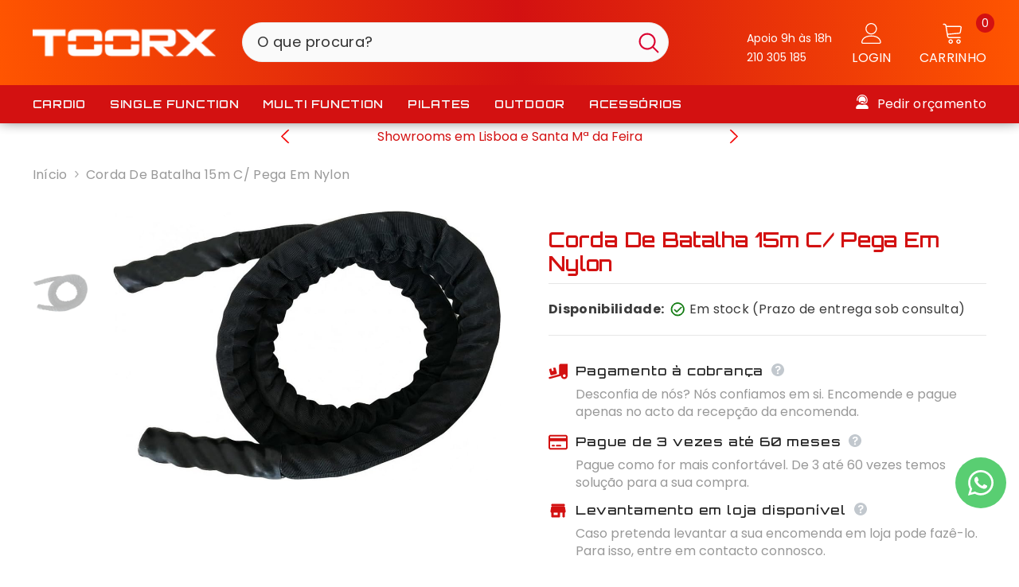

--- FILE ---
content_type: text/html; charset=utf-8
request_url: https://toorx.pt/products/corda-de-treino-toorx-3
body_size: 63924
content:
<!doctype html><html class="no-js" lang="pt-PT">
    <head>

        <meta charset="utf-8">
        <meta http-equiv="X-UA-Compatible" content="IE=edge">
        <meta name="viewport" content="width=device-width,initial-scale=1">
        <meta name="theme-color" content="">
        <meta name="facebook-domain-verification" content="unff7ib5hpfbockfukk9rv5021fk32" />
        <link rel="canonical" href="https://toorx.pt/products/corda-de-treino-toorx-3">
        <link rel="canonical" href="https://toorx.pt/products/corda-de-treino-toorx-3" canonical-shop-url="https://toorx.pt/"><link rel="shortcut icon" href="//toorx.pt/cdn/shop/files/favicon-toorx3_32x32.png?v=1679575642" type="image/png"><link rel="preconnect" href="https://cdn.shopify.com" crossorigin>
        <title>
            Corda de Batalha 15m c/ pega em Nylon
 &ndash; Toorx.pt</title>
        
            <meta name="description" content="Corda de treino de 15m com bainha em Nylon da TOORX.Esta corda TOORX é ideal para aqueles que querem fortalecer os seus músculos e resistência com um produto de qualidade. A corda TOORX é construída de poliéster tecido coberto com bainha de nylon. As pegas são cobertas com borracha termo-encolhível para evitar que a tr">
        
        

<meta property="og:site_name" content="Toorx.pt">
<meta property="og:url" content="https://toorx.pt/products/corda-de-treino-toorx-3">
<meta property="og:title" content="Corda de Batalha 15m c/ pega em Nylon">
<meta property="og:type" content="product">
<meta property="og:description" content="Corda de treino de 15m com bainha em Nylon da TOORX.Esta corda TOORX é ideal para aqueles que querem fortalecer os seus músculos e resistência com um produto de qualidade. A corda TOORX é construída de poliéster tecido coberto com bainha de nylon. As pegas são cobertas com borracha termo-encolhível para evitar que a tr"><meta property="og:image" content="http://toorx.pt/cdn/shop/products/61YmxS1Rd1L._AC_SL1024_56e0be8d-0d73-49a1-b3de-c36e19158bfb.jpg?v=1710181167">
  <meta property="og:image:secure_url" content="https://toorx.pt/cdn/shop/products/61YmxS1Rd1L._AC_SL1024_56e0be8d-0d73-49a1-b3de-c36e19158bfb.jpg?v=1710181167">
  <meta property="og:image:width" content="923">
  <meta property="og:image:height" content="643"><meta property="og:price:amount" content="176,00">
  <meta property="og:price:currency" content="EUR"><meta name="twitter:card" content="summary_large_image">
<meta name="twitter:title" content="Corda de Batalha 15m c/ pega em Nylon">
<meta name="twitter:description" content="Corda de treino de 15m com bainha em Nylon da TOORX.Esta corda TOORX é ideal para aqueles que querem fortalecer os seus músculos e resistência com um produto de qualidade. A corda TOORX é construída de poliéster tecido coberto com bainha de nylon. As pegas são cobertas com borracha termo-encolhível para evitar que a tr">

        <script>window.performance && window.performance.mark && window.performance.mark('shopify.content_for_header.start');</script><meta name="google-site-verification" content="yh7DBbcJQR5sjyWFtiYmn-tMbhsH3GcgEUMxfao7Z4I">
<meta name="facebook-domain-verification" content="9t4nri7cric83w71jsdi6t521l11wo">
<meta id="shopify-digital-wallet" name="shopify-digital-wallet" content="/73349333281/digital_wallets/dialog">
<meta name="shopify-checkout-api-token" content="d852de6e247c173421154c6da79346f8">
<link rel="alternate" hreflang="x-default" href="https://toorx.pt/products/corda-de-treino-toorx-3">
<link rel="alternate" hreflang="pt" href="https://toorx.pt/products/corda-de-treino-toorx-3">
<link rel="alternate" hreflang="en" href="https://toorx.pt/en/products/corda-de-treino-toorx-3">
<link rel="alternate" hreflang="fr" href="https://toorx.pt/fr/products/corda-de-treino-toorx-3">
<link rel="alternate" hreflang="en-IE" href="https://toorx.pt/en-en/products/corda-de-treino-toorx-3">
<link rel="alternate" hreflang="fr-IE" href="https://toorx.pt/fr-en/products/corda-de-treino-toorx-3">
<link rel="alternate" hreflang="pt-IE" href="https://toorx.pt/pt-en/products/corda-de-treino-toorx-3">
<link rel="alternate" type="application/json+oembed" href="https://toorx.pt/products/corda-de-treino-toorx-3.oembed">
<script async="async" src="/checkouts/internal/preloads.js?locale=pt-PT"></script>
<script id="apple-pay-shop-capabilities" type="application/json">{"shopId":73349333281,"countryCode":"PT","currencyCode":"EUR","merchantCapabilities":["supports3DS"],"merchantId":"gid:\/\/shopify\/Shop\/73349333281","merchantName":"Toorx.pt","requiredBillingContactFields":["postalAddress","email","phone"],"requiredShippingContactFields":["postalAddress","email","phone"],"shippingType":"shipping","supportedNetworks":["visa","maestro","masterCard","amex"],"total":{"type":"pending","label":"Toorx.pt","amount":"1.00"},"shopifyPaymentsEnabled":true,"supportsSubscriptions":true}</script>
<script id="shopify-features" type="application/json">{"accessToken":"d852de6e247c173421154c6da79346f8","betas":["rich-media-storefront-analytics"],"domain":"toorx.pt","predictiveSearch":true,"shopId":73349333281,"locale":"pt-pt"}</script>
<script>var Shopify = Shopify || {};
Shopify.shop = "toorx-pt.myshopify.com";
Shopify.locale = "pt-PT";
Shopify.currency = {"active":"EUR","rate":"1.0"};
Shopify.country = "PT";
Shopify.theme = {"name":"Tema 2025\/2026","id":189617340754,"schema_name":"Ella","schema_version":"6.3.0","theme_store_id":null,"role":"main"};
Shopify.theme.handle = "null";
Shopify.theme.style = {"id":null,"handle":null};
Shopify.cdnHost = "toorx.pt/cdn";
Shopify.routes = Shopify.routes || {};
Shopify.routes.root = "/";</script>
<script type="module">!function(o){(o.Shopify=o.Shopify||{}).modules=!0}(window);</script>
<script>!function(o){function n(){var o=[];function n(){o.push(Array.prototype.slice.apply(arguments))}return n.q=o,n}var t=o.Shopify=o.Shopify||{};t.loadFeatures=n(),t.autoloadFeatures=n()}(window);</script>
<script id="shop-js-analytics" type="application/json">{"pageType":"product"}</script>
<script defer="defer" async type="module" src="//toorx.pt/cdn/shopifycloud/shop-js/modules/v2/client.init-shop-cart-sync_CFX4w5t0.pt-PT.esm.js"></script>
<script defer="defer" async type="module" src="//toorx.pt/cdn/shopifycloud/shop-js/modules/v2/chunk.common_BhkIepHa.esm.js"></script>
<script defer="defer" async type="module" src="//toorx.pt/cdn/shopifycloud/shop-js/modules/v2/chunk.modal_BqkWJ4Eh.esm.js"></script>
<script type="module">
  await import("//toorx.pt/cdn/shopifycloud/shop-js/modules/v2/client.init-shop-cart-sync_CFX4w5t0.pt-PT.esm.js");
await import("//toorx.pt/cdn/shopifycloud/shop-js/modules/v2/chunk.common_BhkIepHa.esm.js");
await import("//toorx.pt/cdn/shopifycloud/shop-js/modules/v2/chunk.modal_BqkWJ4Eh.esm.js");

  window.Shopify.SignInWithShop?.initShopCartSync?.({"fedCMEnabled":true,"windoidEnabled":true});

</script>
<script>(function() {
  var isLoaded = false;
  function asyncLoad() {
    if (isLoaded) return;
    isLoaded = true;
    var urls = ["https:\/\/chimpstatic.com\/mcjs-connected\/js\/users\/aa268de19af2aae866026e42c\/eec4b92600c8f4897d4762885.js?shop=toorx-pt.myshopify.com","https:\/\/deliverytimer.herokuapp.com\/deliverrytimer.js?shop=toorx-pt.myshopify.com","https:\/\/shy.elfsight.com\/p\/platform.js?shop=toorx-pt.myshopify.com","https:\/\/cdn.adtrace.ai\/facebook-track.js?shop=toorx-pt.myshopify.com","https:\/\/cdn.pushowl.com\/latest\/sdks\/pushowl-shopify.js?subdomain=toorx-pt\u0026environment=production\u0026guid=528a8454-3bcb-4b79-a024-96bc48541b84\u0026shop=toorx-pt.myshopify.com"];
    for (var i = 0; i < urls.length; i++) {
      var s = document.createElement('script');
      s.type = 'text/javascript';
      s.async = true;
      s.src = urls[i];
      var x = document.getElementsByTagName('script')[0];
      x.parentNode.insertBefore(s, x);
    }
  };
  if(window.attachEvent) {
    window.attachEvent('onload', asyncLoad);
  } else {
    window.addEventListener('load', asyncLoad, false);
  }
})();</script>
<script id="__st">var __st={"a":73349333281,"offset":0,"reqid":"cf6229ef-e1e2-4c56-bbc7-ff96e47c7533-1769511783","pageurl":"toorx.pt\/products\/corda-de-treino-toorx-3","u":"d81e466f9b45","p":"product","rtyp":"product","rid":8785665524050};</script>
<script>window.ShopifyPaypalV4VisibilityTracking = true;</script>
<script id="captcha-bootstrap">!function(){'use strict';const t='contact',e='account',n='new_comment',o=[[t,t],['blogs',n],['comments',n],[t,'customer']],c=[[e,'customer_login'],[e,'guest_login'],[e,'recover_customer_password'],[e,'create_customer']],r=t=>t.map((([t,e])=>`form[action*='/${t}']:not([data-nocaptcha='true']) input[name='form_type'][value='${e}']`)).join(','),a=t=>()=>t?[...document.querySelectorAll(t)].map((t=>t.form)):[];function s(){const t=[...o],e=r(t);return a(e)}const i='password',u='form_key',d=['recaptcha-v3-token','g-recaptcha-response','h-captcha-response',i],f=()=>{try{return window.sessionStorage}catch{return}},m='__shopify_v',_=t=>t.elements[u];function p(t,e,n=!1){try{const o=window.sessionStorage,c=JSON.parse(o.getItem(e)),{data:r}=function(t){const{data:e,action:n}=t;return t[m]||n?{data:e,action:n}:{data:t,action:n}}(c);for(const[e,n]of Object.entries(r))t.elements[e]&&(t.elements[e].value=n);n&&o.removeItem(e)}catch(o){console.error('form repopulation failed',{error:o})}}const l='form_type',E='cptcha';function T(t){t.dataset[E]=!0}const w=window,h=w.document,L='Shopify',v='ce_forms',y='captcha';let A=!1;((t,e)=>{const n=(g='f06e6c50-85a8-45c8-87d0-21a2b65856fe',I='https://cdn.shopify.com/shopifycloud/storefront-forms-hcaptcha/ce_storefront_forms_captcha_hcaptcha.v1.5.2.iife.js',D={infoText:'Protegido por hCaptcha',privacyText:'Privacidade',termsText:'Termos'},(t,e,n)=>{const o=w[L][v],c=o.bindForm;if(c)return c(t,g,e,D).then(n);var r;o.q.push([[t,g,e,D],n]),r=I,A||(h.body.append(Object.assign(h.createElement('script'),{id:'captcha-provider',async:!0,src:r})),A=!0)});var g,I,D;w[L]=w[L]||{},w[L][v]=w[L][v]||{},w[L][v].q=[],w[L][y]=w[L][y]||{},w[L][y].protect=function(t,e){n(t,void 0,e),T(t)},Object.freeze(w[L][y]),function(t,e,n,w,h,L){const[v,y,A,g]=function(t,e,n){const i=e?o:[],u=t?c:[],d=[...i,...u],f=r(d),m=r(i),_=r(d.filter((([t,e])=>n.includes(e))));return[a(f),a(m),a(_),s()]}(w,h,L),I=t=>{const e=t.target;return e instanceof HTMLFormElement?e:e&&e.form},D=t=>v().includes(t);t.addEventListener('submit',(t=>{const e=I(t);if(!e)return;const n=D(e)&&!e.dataset.hcaptchaBound&&!e.dataset.recaptchaBound,o=_(e),c=g().includes(e)&&(!o||!o.value);(n||c)&&t.preventDefault(),c&&!n&&(function(t){try{if(!f())return;!function(t){const e=f();if(!e)return;const n=_(t);if(!n)return;const o=n.value;o&&e.removeItem(o)}(t);const e=Array.from(Array(32),(()=>Math.random().toString(36)[2])).join('');!function(t,e){_(t)||t.append(Object.assign(document.createElement('input'),{type:'hidden',name:u})),t.elements[u].value=e}(t,e),function(t,e){const n=f();if(!n)return;const o=[...t.querySelectorAll(`input[type='${i}']`)].map((({name:t})=>t)),c=[...d,...o],r={};for(const[a,s]of new FormData(t).entries())c.includes(a)||(r[a]=s);n.setItem(e,JSON.stringify({[m]:1,action:t.action,data:r}))}(t,e)}catch(e){console.error('failed to persist form',e)}}(e),e.submit())}));const S=(t,e)=>{t&&!t.dataset[E]&&(n(t,e.some((e=>e===t))),T(t))};for(const o of['focusin','change'])t.addEventListener(o,(t=>{const e=I(t);D(e)&&S(e,y())}));const B=e.get('form_key'),M=e.get(l),P=B&&M;t.addEventListener('DOMContentLoaded',(()=>{const t=y();if(P)for(const e of t)e.elements[l].value===M&&p(e,B);[...new Set([...A(),...v().filter((t=>'true'===t.dataset.shopifyCaptcha))])].forEach((e=>S(e,t)))}))}(h,new URLSearchParams(w.location.search),n,t,e,['guest_login'])})(!0,!0)}();</script>
<script integrity="sha256-4kQ18oKyAcykRKYeNunJcIwy7WH5gtpwJnB7kiuLZ1E=" data-source-attribution="shopify.loadfeatures" defer="defer" src="//toorx.pt/cdn/shopifycloud/storefront/assets/storefront/load_feature-a0a9edcb.js" crossorigin="anonymous"></script>
<script data-source-attribution="shopify.dynamic_checkout.dynamic.init">var Shopify=Shopify||{};Shopify.PaymentButton=Shopify.PaymentButton||{isStorefrontPortableWallets:!0,init:function(){window.Shopify.PaymentButton.init=function(){};var t=document.createElement("script");t.src="https://toorx.pt/cdn/shopifycloud/portable-wallets/latest/portable-wallets.pt-pt.js",t.type="module",document.head.appendChild(t)}};
</script>
<script data-source-attribution="shopify.dynamic_checkout.buyer_consent">
  function portableWalletsHideBuyerConsent(e){var t=document.getElementById("shopify-buyer-consent"),n=document.getElementById("shopify-subscription-policy-button");t&&n&&(t.classList.add("hidden"),t.setAttribute("aria-hidden","true"),n.removeEventListener("click",e))}function portableWalletsShowBuyerConsent(e){var t=document.getElementById("shopify-buyer-consent"),n=document.getElementById("shopify-subscription-policy-button");t&&n&&(t.classList.remove("hidden"),t.removeAttribute("aria-hidden"),n.addEventListener("click",e))}window.Shopify?.PaymentButton&&(window.Shopify.PaymentButton.hideBuyerConsent=portableWalletsHideBuyerConsent,window.Shopify.PaymentButton.showBuyerConsent=portableWalletsShowBuyerConsent);
</script>
<script>
  function portableWalletsCleanup(e){e&&e.src&&console.error("Failed to load portable wallets script "+e.src);var t=document.querySelectorAll("shopify-accelerated-checkout .shopify-payment-button__skeleton, shopify-accelerated-checkout-cart .wallet-cart-button__skeleton"),e=document.getElementById("shopify-buyer-consent");for(let e=0;e<t.length;e++)t[e].remove();e&&e.remove()}function portableWalletsNotLoadedAsModule(e){e instanceof ErrorEvent&&"string"==typeof e.message&&e.message.includes("import.meta")&&"string"==typeof e.filename&&e.filename.includes("portable-wallets")&&(window.removeEventListener("error",portableWalletsNotLoadedAsModule),window.Shopify.PaymentButton.failedToLoad=e,"loading"===document.readyState?document.addEventListener("DOMContentLoaded",window.Shopify.PaymentButton.init):window.Shopify.PaymentButton.init())}window.addEventListener("error",portableWalletsNotLoadedAsModule);
</script>

<script type="module" src="https://toorx.pt/cdn/shopifycloud/portable-wallets/latest/portable-wallets.pt-pt.js" onError="portableWalletsCleanup(this)" crossorigin="anonymous"></script>
<script nomodule>
  document.addEventListener("DOMContentLoaded", portableWalletsCleanup);
</script>

<script id='scb4127' type='text/javascript' async='' src='https://toorx.pt/cdn/shopifycloud/privacy-banner/storefront-banner.js'></script><link id="shopify-accelerated-checkout-styles" rel="stylesheet" media="screen" href="https://toorx.pt/cdn/shopifycloud/portable-wallets/latest/accelerated-checkout-backwards-compat.css" crossorigin="anonymous">
<style id="shopify-accelerated-checkout-cart">
        #shopify-buyer-consent {
  margin-top: 1em;
  display: inline-block;
  width: 100%;
}

#shopify-buyer-consent.hidden {
  display: none;
}

#shopify-subscription-policy-button {
  background: none;
  border: none;
  padding: 0;
  text-decoration: underline;
  font-size: inherit;
  cursor: pointer;
}

#shopify-subscription-policy-button::before {
  box-shadow: none;
}

      </style>
<script id="sections-script" data-sections="header-03" defer="defer" src="//toorx.pt/cdn/shop/t/5/compiled_assets/scripts.js?v=3436"></script>
<script>window.performance && window.performance.mark && window.performance.mark('shopify.content_for_header.end');</script>


      
        <style>
    @import url('https://fonts.googleapis.com/css?family=Poppins:300,300i,400,400i,500,500i,600,600i,700,700i,800,800i&display=swap');
                

          @import url('https://fonts.googleapis.com/css?family=Orbitron:300,300i,400,400i,500,500i,600,600i,700,700i,800,800i&display=swap');
                    
          
    

    :root {
        /* Settings Body */
        
            --font-body-family: Poppins;
        
        --font-body-size: 16px;
        --font-body-weight: 400;
        --body-line-height: 22px;
        --body-letter-spacing: .02em;

        /* Settings Heading */
        
            --font-heading-family: Orbitron;
        
        --font-heading-size: 25px;
        --font-heading-weight: 700;
        --font-heading-style: normal;
        --heading-line-height: 34px;
        --heading-letter-spacing: .05em;
        --heading-text-transform: uppercase;
        --heading-border-height: 2px;

        /* Settings Navigation */
        /* Menu Lv1 */
        
            --font-menu-lv1-family: Orbitron;
        
        --font-menu-lv1-size: 14px;
        --font-menu-lv1-weight: 600;
        --menu-lv1-line-height: 22px;
        --menu-lv1-letter-spacing: .05em;
        --menu-lv1-text-transform: uppercase;

        /* Menu Lv2 */
        
            --font-menu-lv2-family: Poppins;
        
        --font-menu-lv2-size: 14px;
        --font-menu-lv2-weight: 400;
        --menu-lv2-line-height: 22px;
        --menu-lv2-letter-spacing: .02em;
        --menu-lv2-text-transform: capitalize;

        /* Menu Lv3 */
        
            --font-menu-lv3-family: Poppins;
        
        --font-menu-lv3-size: 12px;
        --font-menu-lv3-weight: 400;
        --menu-lv3-line-height: 22px;
        --menu-lv3-letter-spacing: .02em;
        --menu-lv3-text-transform: capitalize;

        /* Mega Menu Lv2 */
        
            --font-mega-menu-lv2-family: Poppins;
        
        --font-mega-menu-lv2-size: 17px;
        --font-mega-menu-lv2-weight: 400;
        --font-mega-menu-lv2-style: normal;
        --mega-menu-lv2-line-height: 22px;
        --mega-menu-lv2-letter-spacing: .02em;
        --mega-menu-lv2-text-transform: capitalize;

        /* Mega Menu Lv3 */
        
            --font-mega-menu-lv3-family: Poppins;
        
        --font-mega-menu-lv3-size: 12px;
        --font-mega-menu-lv3-weight: 400;
        --mega-menu-lv3-line-height: 22px;
        --mega-menu-lv3-letter-spacing: .02em;
        --mega-menu-lv3-text-transform: capitalize;

        /* Product Card Title */--product-title-font: Orbitron;--product-title-font-size : 16px;
        --product-title-font-weight : 400;
        --product-title-line-height: 22px;
        --product-title-letter-spacing: .02em;
        --product-title-line-text : 3;
        --product-title-text-transform : capitalize;
        --product-title-margin-bottom: 10px;

        /* Product Card Vendor */--product-vendor-font: Poppins;--product-vendor-font-size : 12px;
        --product-vendor-font-weight : 400;
        --product-vendor-font-style : normal;
        --product-vendor-line-height: 22px;
        --product-vendor-letter-spacing: .02em;
        --product-vendor-text-transform : uppercase;
        --product-vendor-margin-bottom: 0px;

        /* Product Card Price */--product-price-font: Orbitron;--product-price-font-size : 14px;
        --product-price-font-weight : 600;
        --product-price-line-height: 22px;
        --product-price-letter-spacing: .02em;
        --product-price-margin-top: 0px;
        --product-price-margin-bottom: 13px;

        /* Product Card Badge */--badge-font: Poppins;--badge-font-size : 12px;
        --badge-font-weight : 400;
        --badge-text-transform : capitalize;
        --badge-letter-spacing: .02em;
        --badge-line-height: 20px;
        --badge-border-radius: 0px;
        --badge-padding-top: 0px;
        --badge-padding-bottom: 0px;
        --badge-padding-left-right: 8px;
        --badge-postion-top: 0px;
        --badge-postion-left-right: 0px;

        /* Product Quickview */
        --product-quickview-font-size : 12px;
        --product-quickview-line-height: 23px;
        --product-quickview-border-radius: 1px;
        --product-quickview-padding-top: 0px;
        --product-quickview-padding-bottom: 0px;
        --product-quickview-padding-left-right: 7px;
        --product-quickview-sold-out-product: #e95144;--product-quickview-box-shadow: none;/* Blog Card Tile */--blog-title-font: Orbitron;--blog-title-font-size : 20px;
        --blog-title-font-weight : 700;
        --blog-title-line-height: 29px;
        --blog-title-letter-spacing: .09em;
        --blog-title-text-transform : uppercase;

        /* Blog Card Info (Date, Author) */--blog-info-font: Poppins;--blog-info-font-size : 14px;
        --blog-info-font-weight : 400;
        --blog-info-line-height: 20px;
        --blog-info-letter-spacing: .02em;
        --blog-info-text-transform : uppercase;

        /* Button 1 */--btn-1-font-family: Orbitron;--btn-1-font-size: 14px;
        --btn-1-font-weight: 700;
        --btn-1-text-transform: uppercase;
        --btn-1-line-height: 22px;
        --btn-1-letter-spacing: .05em;
        --btn-1-text-align: center;
        --btn-1-border-radius: 0px;
        --btn-1-border-width: 1px;
        --btn-1-border-style: solid;
        --btn-1-padding-top: 10px;
        --btn-1-padding-bottom: 10px;
        --btn-1-horizontal-length: 0px;
        --btn-1-vertical-length: 0px;
        --btn-1-blur-radius: 0px;
        --btn-1-spread: 0px;
        
        
        
          --btn-1-all-bg-opacity-hover: rgba(0, 0, 0, 0.5);
        
        
            --btn-1-inset: ;
        

        /* Button 2 */--btn-2-font-family: Orbitron;--btn-2-font-size: 18px;
        --btn-2-font-weight: 700;
        --btn-2-text-transform: uppercase;
        --btn-2-line-height: 23px;
        --btn-2-letter-spacing: .05em;
        --btn-2-text-align: right;
        --btn-2-border-radius: 6px;
        --btn-2-border-width: 1px;
        --btn-2-border-style: solid;
        --btn-2-padding-top: 20px;
        --btn-2-padding-bottom: 20px;
        --btn-2-horizontal-length: 4px;
        --btn-2-vertical-length: 4px;
        --btn-2-blur-radius: 7px;
        --btn-2-spread: 0px;
        
        
          --btn-2-all-bg-opacity: rgba(25, 145, 226, 0.5);
        
        
          --btn-2-all-bg-opacity-hover: rgba(0, 0, 0, 0.5);
        
        
            --btn-2-inset: ;
        

        /* Button 3 */--btn-3-font-family: Poppins;--btn-3-font-size: 14px;
        --btn-3-font-weight: 700;
        --btn-3-text-transform: uppercase;
        --btn-3-line-height: 22px;
        --btn-3-letter-spacing: .05em;
        --btn-3-text-align: center;
        --btn-3-border-radius: 0px;
        --btn-3-border-width: 1px;
        --btn-3-border-style: solid;
        --btn-3-padding-top: 10px;
        --btn-3-padding-bottom: 10px;
        --btn-3-horizontal-length: 0px;
        --btn-3-vertical-length: 0px;
        --btn-3-blur-radius: 0px;
        --btn-3-spread: 0px;
        
        
          --btn-3-all-bg-opacity: rgba(0, 0, 0, 0.1);
        
        
          --btn-3-all-bg-opacity-hover: rgba(0, 0, 0, 0.1);
        

        
            --btn-3-inset: ;
        

        /* Footer Heading */--footer-heading-font-family: Orbitron;--footer-heading-font-size : 15px;
        --footer-heading-font-weight : 600;
        --footer-heading-line-height : 22px;
        --footer-heading-letter-spacing : .05em;
        --footer-heading-text-transform : uppercase;

        /* Footer Link */--footer-link-font-family: Poppins;--footer-link-font-size : 12px;
        --footer-link-font-weight : 400;
        --footer-link-line-height : 28px;
        --footer-link-letter-spacing : .02em;
        --footer-link-text-transform : capitalize;

        /* Page Title */
        
            --font-page-title-family: Orbitron;
        
        --font-page-title-size: 20px;
        --font-page-title-weight: 700;
        --font-page-title-style: normal;
        --page-title-line-height: 20px;
        --page-title-letter-spacing: .05em;
        --page-title-text-transform: uppercase;

        /* Font Product Tab Title */
        --font-tab-type-1: Poppins;
        --font-tab-type-2: Orbitron;

        /* Text Size */
        --text-size-font-size : 10px;
        --text-size-font-weight : 400;
        --text-size-line-height : 22px;
        --text-size-letter-spacing : 0;
        --text-size-text-transform : uppercase;
        --text-size-color : #787878;

        /* Font Weight */
        --font-weight-normal: 400;
        --font-weight-medium: 500;
        --font-weight-semibold: 600;
        --font-weight-bold: 700;
        --font-weight-bolder: 800;
        --font-weight-black: 900;

        /* Radio Button */
        --form-label-checkbox-before-bg: #fff;
        --form-label-checkbox-before-border: #cecece;
        --form-label-checkbox-before-bg-checked: #000;

        /* Conatiner */
        --header-custom-width-container: 1400px;
        --body-custom-width-container: 1600px;
        --footer-custom-width-container: 1600px;

        /* Layout Boxed */
        --color-background-layout-boxed: #fff;/* Arrow */
        --position-horizontal-slick-arrow: 0;

        /* General Color*/
        --color-text: #d31111;
        --color-text2: #969696;
        --color-global: #232323;
        --color-white: #FFFFFF;
        --color-grey: #868686;
        --color-black: #202020;
        --color-base-text-rgb: 211, 17, 17;
        --color-base-text2-rgb: 150, 150, 150;
        --color-background: #ffffff;
        --color-background-rgb: 255, 255, 255;
        --color-background-overylay: rgba(255, 255, 255, 0.9);
        --color-base-accent-text: ;
        --color-base-accent-1: ;
        --color-base-accent-2: ;
        --color-link: #d31111;
        --color-link-hover: #d31111;
        --color-error: #d31111;
        --color-error-bg: #FCEEEE;
        --color-success: #5A5A5A;
        --color-success-bg: #DFF0D8;
        --color-info: #202020;
        --color-info-bg: #FFF2DD;
        --color-link-underline: rgba(211, 17, 17, 0.5);

        --color-breadcrumb: #999999;
        --colors-breadcrumb-hover: #232323;
        --colors-breadcrumb-active: #999999;

        --border-global: #e6e6e6;
        --bg-global: #fafafa;

        --bg-planceholder: #fafafa;

        --color-warning: #fff;
        --bg-warning: #e0b252;

        --color-background-10 : #fbe7e7;
        --color-background-20 : #f6cfcf;
        --color-background-30 : #f2b8b8;
        --color-background-50 : #e98888;
        --color-background-global : #919191;

        /* Arrow Color */
        --arrow-color: #323232;
        --arrow-background-color: #fff;
        --arrow-border-color: #ccc;
        --arrow-color-hover: #323232;
        --arrow-background-color-hover: #f8f8f8;
        --arrow-border-color-hover: #f8f8f8;

        --arrow-width: 35px;
        --arrow-height: 35px;
        --arrow-size: px;
        --arrow-size-icon: 17px;
        --arrow-border-radius: 50%;
        --arrow-border-width: 1px;

        /* Pagination Color */
        --pagination-item-color: #3c3c3c;
        --pagination-item-color-active: #3c3c3c;
        --pagination-item-bg-color: 
        #fff;
        --pagination-item-bg-color-active: #fff;
        --pagination-item-border-color: #fff;
        --pagination-item-border-color-active: #ffffff;

        --pagination-arrow-color: #3c3c3c;
        --pagination-arrow-color-active: #3c3c3c;
        --pagination-arrow-bg-color: #fff;
        --pagination-arrow-bg-color-active: #fff;
        --pagination-arrow-border-color: #fff;
        --pagination-arrow-border-color-active: #fff;

        /* Dots Color */
        --dots-color: transparent;
        --dots-border-color: #323232;
        --dots-color-active: #323232;
        --dots-border-color-active: #323232;
        --dots-style2-background-opacity: #00000050;
        --dots-width: 12px;
        --dots-height: 12px;

        /* Button Color */
        --btn-1-color: #FFFFFF;
        --btn-1-bg: #232323;
        --btn-1-border: #232323;
        --btn-1-color-hover: #232323;
        --btn-1-bg-hover: #ffffff;
        --btn-1-border-hover: #232323;

        --btn-2-color: #232323;
        --btn-2-bg: #FFFFFF;
        --btn-2-border: #727272;
        --btn-2-color-hover: #FFFFFF;
        --btn-2-bg-hover: #232323;
        --btn-2-border-hover: #232323;

        --btn-3-color: #FFFFFF;
        --btn-3-bg: #e9514b;
        --btn-3-border: #ad2c1f;
        --btn-3-color-hover: #ffffff;
        --btn-3-bg-hover: #e9514b;
        --btn-3-border-hover: #ad2c1f;

        --anchor-transition: all ease .3s;
        --bg-white: #ffffff;
        --bg-black: #000000;
        --bg-grey: #808080;
        --icon: var(--color-text);
        --text-cart: #3c3c3c;
        --duration-short: 100ms;
        --duration-default: 350ms;
        --duration-long: 500ms;

        --form-input-bg: #ffffff;
        --form-input-border: #c7c7c7;
        --form-input-color: #d31111;;
        --form-input-placeholder: #868686;
        --form-label: #d31111;

        --new-badge-color: #ffffff;
        --new-badge-bg: #d3002d;
        --sale-badge-color: #ffffff;
        --sale-badge-bg: #a0a0a0;
        --sold-out-badge-color: #ffffff;
        --sold-out-badge-bg: #c1c1c1;
        --custom-badge-color: #ffffff;
        --custom-badge-bg: #000000;
        --bundle-badge-color: #ffffff;
        --bundle-badge-bg: #232323;
        
        --product-title-color : #323232;
        --product-title-color-hover : #ad2c1f;
        --product-vendor-color : #ad2c1f;
        --product-price-color : #ad2c1f;
        --product-sale-price-color : #ad2c1f;
        --product-compare-price-color : #969696;
        --product-review-full-color : #ad2c1f;
        --product-review-empty-color : #A4A4A4;
        --product-swatch-border : #cbcbcb;
        --product-swatch-border-active : #232323;
        --product-swatch-width : 40px;
        --product-swatch-height : 40px;
        --product-swatch-border-radius : 0px;
        --product-swatch-color-width : 40px;
        --product-swatch-color-height : 40px;
        --product-swatch-color-border-radius : 20px;
        --product-wishlist-color : #000000;
        --product-wishlist-bg : #ffffff;
        --product-wishlist-color-added : #ffffff;
        --product-wishlist-bg-added : #000000;
        --product-compare-color : #000000;
        --product-compare-bg : #FFFFFF;
        --product-compare-color-added : #D12442;
        --product-compare-bg-added : #FFFFFF;
        --product-hot-stock-text-color : #d62828;
        --product-quick-view-color : #000000;
        --product-cart-image-fit : contain;

        
          --product-quick-view-bg: rgba(255, 255, 255, 0.9);
        
        --product-quick-view-color-hover : #FFFFFF;
        --product-quick-view-bg-hover : #000000;

        --product-action-color : #232323;       
        --product-action-bg : #ffffff;
        --product-action-border : #000000;
        --product-action-color-hover : #FFFFFF;
        --product-action-bg-hover : #232323;
        --product-action-border-hover : #232323;

        /* Multilevel Category Filter */
        --color-label-multiLevel-categories: #232323;
        --bg-label-multiLevel-categories: #fff;
        --color-button-multiLevel-categories: #fff;
        --bg-button-multiLevel-categories: #ff8b21;
        --border-button-multiLevel-categories: transparent;
        --hover-color-button-multiLevel-categories: #fff;
        --hover-bg-button-multiLevel-categories: #ff8b21;--cart-item-bg : #ffffff;
            --cart-item-border : #e8e8e8;
            --cart-item-border-width : 1px;
            --cart-item-border-style : solid;
            --free-shipping-height : 10px;
            --free-shipping-border-radius : 20px;
            --free-shipping-color : #727272;
            --free-shipping-bg : #ededed;
            --free-shipping-bg-1: #f44336;
            --free-shipping-bg-2: #ffc206;
            --free-shipping-bg-3: #69c69c;
            --free-shipping-bg-4: #69c69c;
            --free-shipping-min-height : 20.0px;
        

        --w-product-swatch-custom: 30px;
        --h-product-swatch-custom: 30px;
        --w-product-swatch-custom-mb: 20px;
        --h-product-swatch-custom-mb: 20px;
        --font-size-product-swatch-more: 12px;

        --swatch-border : #cbcbcb;
        --swatch-border-active : #232323;

        --variant-size: #232323;
        --variant-size-border: #e7e7e7;
        --variant-size-bg: #ffffff;
        --variant-size-hover: #ffffff;
        --variant-size-border-hover: #232323;
        --variant-size-bg-hover: #232323;

        --variant-bg : #ffffff;
        --variant-color : #232323;
        --variant-bg-active : #ffffff;
        --variant-color-active : #232323;

        /* Font Size Text Social */
        --fontsize-text-social: 12px;
        
        /* Sidebar Animation */
        --page-content-distance: 64px;
        --sidebar-content-distance: 40px;
        --button-transition-ease: cubic-bezier(.25,.46,.45,.94);

        /* Loading Spinner Color */
        --spinner-top-color: #fc0;
        --spinner-right-color: #4dd4c6;
        --spinner-bottom-color: #f00;
        --spinner-left-color: #f6f6f6;
    }
</style>

        <link href="//toorx.pt/cdn/shop/t/5/assets/base.css?v=123848282247733672051761575685" rel="stylesheet" type="text/css" media="all" />
<link href="//toorx.pt/cdn/shop/t/5/assets/custom.css?v=146182891185847278601766747121" rel="stylesheet" type="text/css" media="all" />
<link href="//toorx.pt/cdn/shop/t/5/assets/layout_rtl.css?v=90285635790887185171761575846" rel="stylesheet" type="text/css" media="all" />

        <script>document.documentElement.className = document.documentElement.className.replace('no-js', 'js');</script>
    <!-- BEGIN app block: shopify://apps/cbb-keep-share-cart/blocks/app-embed-block/bcd29b78-3f2c-4a02-a355-b5ba4727a2eb --><script>
    window.codeblackbelt = window.codeblackbelt || {};
    window.codeblackbelt.shop = window.codeblackbelt.shop || 'toorx-pt.myshopify.com';
    </script><script src="//cdn.codeblackbelt.com/widgets/keep-and-share-your-cart/main.min.js?version=2026012711+0000" async></script>
<!-- END app block --><!-- BEGIN app block: shopify://apps/whatsapp-button/blocks/app-embed-block/96d80a63-e860-4262-a001-8b82ac4d00e6 --><script>
    (function() {
        function asyncLoad() {
            var url = 'https://whatsapp-button.eazeapps.io/api/buttonInstallation/scriptTag?shopId=22330&v=1758648829';
            var s = document.createElement('script');
            s.type = 'text/javascript';
            s.async = true;
            s.src = url;
            var x = document.getElementsByTagName('script')[0];
            x.parentNode.insertBefore(s, x);
        };
        if(window.attachEvent) {
            window.attachEvent('onload', asyncLoad);
        } else {
            window.addEventListener('load', asyncLoad, false);
        }
    })();
</script>

<!-- END app block --><!-- BEGIN app block: shopify://apps/capi-facebook-pixel-meta-api/blocks/facebook-ads-pixels/4ad3004f-fa0b-4587-a4f1-4d8ce89e9fbb -->









<script>
    window.__adTraceFacebookPaused = ``;
    window.__adTraceFacebookServerSideApiEnabled = ``;
    window.__adTraceShopifyDomain = `https://toorx.pt`;
    window.__adTraceIsProductPage = `product`.includes("product");
    window.__adTraceShopCurrency = `EUR`;
    window.__adTraceProductInfo = {
        "id": "8785665524050",
        "name": `Corda de Batalha 15m c/ pega em Nylon`,
        "price": "176,00",
        "url": "/products/corda-de-treino-toorx-3",
        "description": "\u003cp\u003eCorda de treino de 15m com bainha em Nylon da TOORX.\u003cbr data-mce-fragment=\"1\"\u003e\u003cbr data-mce-fragment=\"1\"\u003eEsta corda \u003cspan data-mce-fragment=\"1\"\u003eTOORX \u003c\/span\u003eé ideal para aqueles que querem fortalecer os seus músculos e resistência com um produto de qualidade.\u003c\/p\u003e\n\u003cp\u003eA corda \u003cspan data-mce-fragment=\"1\"\u003eTOORX \u003c\/span\u003eé construída de poliéster tecido coberto com bainha de nylon.\u003c\/p\u003e\n\u003cp\u003eAs pegas são cobertas com borracha termo-encolhível para evitar que a trança se desfie.\u003c\/p\u003e\n\u003cp\u003eA corda de treino está disponível em 50 mm de diâmetro e 15 m de comprimento.\u003c\/p\u003e",
        "image": "//toorx.pt/cdn/shop/products/61YmxS1Rd1L._AC_SL1024_56e0be8d-0d73-49a1-b3de-c36e19158bfb.jpg?v=1710181167"
    };
    
</script>
<!-- END app block --><script src="https://cdn.shopify.com/extensions/15956640-5fbd-4282-a77e-c39c9c2d6136/facebook-instagram-pixels-at-90/assets/facebook-pixel.js" type="text/javascript" defer="defer"></script>
<script src="https://cdn.shopify.com/extensions/019bf8ae-4d9f-7225-b52a-9719ec3c3345/lb-upsell-228/assets/lb-selleasy.js" type="text/javascript" defer="defer"></script>
<link href="https://monorail-edge.shopifysvc.com" rel="dns-prefetch">
<script>(function(){if ("sendBeacon" in navigator && "performance" in window) {try {var session_token_from_headers = performance.getEntriesByType('navigation')[0].serverTiming.find(x => x.name == '_s').description;} catch {var session_token_from_headers = undefined;}var session_cookie_matches = document.cookie.match(/_shopify_s=([^;]*)/);var session_token_from_cookie = session_cookie_matches && session_cookie_matches.length === 2 ? session_cookie_matches[1] : "";var session_token = session_token_from_headers || session_token_from_cookie || "";function handle_abandonment_event(e) {var entries = performance.getEntries().filter(function(entry) {return /monorail-edge.shopifysvc.com/.test(entry.name);});if (!window.abandonment_tracked && entries.length === 0) {window.abandonment_tracked = true;var currentMs = Date.now();var navigation_start = performance.timing.navigationStart;var payload = {shop_id: 73349333281,url: window.location.href,navigation_start,duration: currentMs - navigation_start,session_token,page_type: "product"};window.navigator.sendBeacon("https://monorail-edge.shopifysvc.com/v1/produce", JSON.stringify({schema_id: "online_store_buyer_site_abandonment/1.1",payload: payload,metadata: {event_created_at_ms: currentMs,event_sent_at_ms: currentMs}}));}}window.addEventListener('pagehide', handle_abandonment_event);}}());</script>
<script id="web-pixels-manager-setup">(function e(e,d,r,n,o){if(void 0===o&&(o={}),!Boolean(null===(a=null===(i=window.Shopify)||void 0===i?void 0:i.analytics)||void 0===a?void 0:a.replayQueue)){var i,a;window.Shopify=window.Shopify||{};var t=window.Shopify;t.analytics=t.analytics||{};var s=t.analytics;s.replayQueue=[],s.publish=function(e,d,r){return s.replayQueue.push([e,d,r]),!0};try{self.performance.mark("wpm:start")}catch(e){}var l=function(){var e={modern:/Edge?\/(1{2}[4-9]|1[2-9]\d|[2-9]\d{2}|\d{4,})\.\d+(\.\d+|)|Firefox\/(1{2}[4-9]|1[2-9]\d|[2-9]\d{2}|\d{4,})\.\d+(\.\d+|)|Chrom(ium|e)\/(9{2}|\d{3,})\.\d+(\.\d+|)|(Maci|X1{2}).+ Version\/(15\.\d+|(1[6-9]|[2-9]\d|\d{3,})\.\d+)([,.]\d+|)( \(\w+\)|)( Mobile\/\w+|) Safari\/|Chrome.+OPR\/(9{2}|\d{3,})\.\d+\.\d+|(CPU[ +]OS|iPhone[ +]OS|CPU[ +]iPhone|CPU IPhone OS|CPU iPad OS)[ +]+(15[._]\d+|(1[6-9]|[2-9]\d|\d{3,})[._]\d+)([._]\d+|)|Android:?[ /-](13[3-9]|1[4-9]\d|[2-9]\d{2}|\d{4,})(\.\d+|)(\.\d+|)|Android.+Firefox\/(13[5-9]|1[4-9]\d|[2-9]\d{2}|\d{4,})\.\d+(\.\d+|)|Android.+Chrom(ium|e)\/(13[3-9]|1[4-9]\d|[2-9]\d{2}|\d{4,})\.\d+(\.\d+|)|SamsungBrowser\/([2-9]\d|\d{3,})\.\d+/,legacy:/Edge?\/(1[6-9]|[2-9]\d|\d{3,})\.\d+(\.\d+|)|Firefox\/(5[4-9]|[6-9]\d|\d{3,})\.\d+(\.\d+|)|Chrom(ium|e)\/(5[1-9]|[6-9]\d|\d{3,})\.\d+(\.\d+|)([\d.]+$|.*Safari\/(?![\d.]+ Edge\/[\d.]+$))|(Maci|X1{2}).+ Version\/(10\.\d+|(1[1-9]|[2-9]\d|\d{3,})\.\d+)([,.]\d+|)( \(\w+\)|)( Mobile\/\w+|) Safari\/|Chrome.+OPR\/(3[89]|[4-9]\d|\d{3,})\.\d+\.\d+|(CPU[ +]OS|iPhone[ +]OS|CPU[ +]iPhone|CPU IPhone OS|CPU iPad OS)[ +]+(10[._]\d+|(1[1-9]|[2-9]\d|\d{3,})[._]\d+)([._]\d+|)|Android:?[ /-](13[3-9]|1[4-9]\d|[2-9]\d{2}|\d{4,})(\.\d+|)(\.\d+|)|Mobile Safari.+OPR\/([89]\d|\d{3,})\.\d+\.\d+|Android.+Firefox\/(13[5-9]|1[4-9]\d|[2-9]\d{2}|\d{4,})\.\d+(\.\d+|)|Android.+Chrom(ium|e)\/(13[3-9]|1[4-9]\d|[2-9]\d{2}|\d{4,})\.\d+(\.\d+|)|Android.+(UC? ?Browser|UCWEB|U3)[ /]?(15\.([5-9]|\d{2,})|(1[6-9]|[2-9]\d|\d{3,})\.\d+)\.\d+|SamsungBrowser\/(5\.\d+|([6-9]|\d{2,})\.\d+)|Android.+MQ{2}Browser\/(14(\.(9|\d{2,})|)|(1[5-9]|[2-9]\d|\d{3,})(\.\d+|))(\.\d+|)|K[Aa][Ii]OS\/(3\.\d+|([4-9]|\d{2,})\.\d+)(\.\d+|)/},d=e.modern,r=e.legacy,n=navigator.userAgent;return n.match(d)?"modern":n.match(r)?"legacy":"unknown"}(),u="modern"===l?"modern":"legacy",c=(null!=n?n:{modern:"",legacy:""})[u],f=function(e){return[e.baseUrl,"/wpm","/b",e.hashVersion,"modern"===e.buildTarget?"m":"l",".js"].join("")}({baseUrl:d,hashVersion:r,buildTarget:u}),m=function(e){var d=e.version,r=e.bundleTarget,n=e.surface,o=e.pageUrl,i=e.monorailEndpoint;return{emit:function(e){var a=e.status,t=e.errorMsg,s=(new Date).getTime(),l=JSON.stringify({metadata:{event_sent_at_ms:s},events:[{schema_id:"web_pixels_manager_load/3.1",payload:{version:d,bundle_target:r,page_url:o,status:a,surface:n,error_msg:t},metadata:{event_created_at_ms:s}}]});if(!i)return console&&console.warn&&console.warn("[Web Pixels Manager] No Monorail endpoint provided, skipping logging."),!1;try{return self.navigator.sendBeacon.bind(self.navigator)(i,l)}catch(e){}var u=new XMLHttpRequest;try{return u.open("POST",i,!0),u.setRequestHeader("Content-Type","text/plain"),u.send(l),!0}catch(e){return console&&console.warn&&console.warn("[Web Pixels Manager] Got an unhandled error while logging to Monorail."),!1}}}}({version:r,bundleTarget:l,surface:e.surface,pageUrl:self.location.href,monorailEndpoint:e.monorailEndpoint});try{o.browserTarget=l,function(e){var d=e.src,r=e.async,n=void 0===r||r,o=e.onload,i=e.onerror,a=e.sri,t=e.scriptDataAttributes,s=void 0===t?{}:t,l=document.createElement("script"),u=document.querySelector("head"),c=document.querySelector("body");if(l.async=n,l.src=d,a&&(l.integrity=a,l.crossOrigin="anonymous"),s)for(var f in s)if(Object.prototype.hasOwnProperty.call(s,f))try{l.dataset[f]=s[f]}catch(e){}if(o&&l.addEventListener("load",o),i&&l.addEventListener("error",i),u)u.appendChild(l);else{if(!c)throw new Error("Did not find a head or body element to append the script");c.appendChild(l)}}({src:f,async:!0,onload:function(){if(!function(){var e,d;return Boolean(null===(d=null===(e=window.Shopify)||void 0===e?void 0:e.analytics)||void 0===d?void 0:d.initialized)}()){var d=window.webPixelsManager.init(e)||void 0;if(d){var r=window.Shopify.analytics;r.replayQueue.forEach((function(e){var r=e[0],n=e[1],o=e[2];d.publishCustomEvent(r,n,o)})),r.replayQueue=[],r.publish=d.publishCustomEvent,r.visitor=d.visitor,r.initialized=!0}}},onerror:function(){return m.emit({status:"failed",errorMsg:"".concat(f," has failed to load")})},sri:function(e){var d=/^sha384-[A-Za-z0-9+/=]+$/;return"string"==typeof e&&d.test(e)}(c)?c:"",scriptDataAttributes:o}),m.emit({status:"loading"})}catch(e){m.emit({status:"failed",errorMsg:(null==e?void 0:e.message)||"Unknown error"})}}})({shopId: 73349333281,storefrontBaseUrl: "https://toorx.pt",extensionsBaseUrl: "https://extensions.shopifycdn.com/cdn/shopifycloud/web-pixels-manager",monorailEndpoint: "https://monorail-edge.shopifysvc.com/unstable/produce_batch",surface: "storefront-renderer",enabledBetaFlags: ["2dca8a86"],webPixelsConfigList: [{"id":"3352396114","configuration":"{\"installation_id\":\"523101c5-8ac9-4b9d-b582-ac717bdfadf1\",\"region\":\"eu1\"}","eventPayloadVersion":"v1","runtimeContext":"STRICT","scriptVersion":"2061f8ea39b7d2e31c8b851469aba871","type":"APP","apiClientId":199361,"privacyPurposes":["ANALYTICS","MARKETING","SALE_OF_DATA"],"dataSharingAdjustments":{"protectedCustomerApprovalScopes":["read_customer_personal_data"]}},{"id":"2969600338","configuration":"{\"myshopifyDomain\":\"toorx-pt.myshopify.com\",\"fallbackTrackingEnabled\":\"0\",\"storeUsesCashOnDelivery\":\"false\"}","eventPayloadVersion":"v1","runtimeContext":"STRICT","scriptVersion":"5c0f1926339ad61df65a4737e07d8842","type":"APP","apiClientId":1326022657,"privacyPurposes":["ANALYTICS","MARKETING","SALE_OF_DATA"],"dataSharingAdjustments":{"protectedCustomerApprovalScopes":["read_customer_personal_data"]}},{"id":"1089929554","configuration":"{\"config\":\"{\\\"google_tag_ids\\\":[\\\"G-40N6NLPC59\\\",\\\"GT-TBNT8WRV\\\"],\\\"target_country\\\":\\\"PT\\\",\\\"gtag_events\\\":[{\\\"type\\\":\\\"begin_checkout\\\",\\\"action_label\\\":[\\\"G-40N6NLPC59\\\",\\\"AW-11131241908\\\/XaDSCLvNspQYELSL5bsp\\\"]},{\\\"type\\\":\\\"search\\\",\\\"action_label\\\":[\\\"G-40N6NLPC59\\\",\\\"AW-11131241908\\\/T-JECLXNspQYELSL5bsp\\\"]},{\\\"type\\\":\\\"view_item\\\",\\\"action_label\\\":[\\\"G-40N6NLPC59\\\",\\\"AW-11131241908\\\/F2u2CLLNspQYELSL5bsp\\\",\\\"MC-9S5R2BKY32\\\"]},{\\\"type\\\":\\\"purchase\\\",\\\"action_label\\\":[\\\"G-40N6NLPC59\\\",\\\"AW-11131241908\\\/l2NJCKzNspQYELSL5bsp\\\",\\\"MC-9S5R2BKY32\\\"]},{\\\"type\\\":\\\"page_view\\\",\\\"action_label\\\":[\\\"G-40N6NLPC59\\\",\\\"AW-11131241908\\\/nGX4CK_NspQYELSL5bsp\\\",\\\"MC-9S5R2BKY32\\\"]},{\\\"type\\\":\\\"add_payment_info\\\",\\\"action_label\\\":[\\\"G-40N6NLPC59\\\",\\\"AW-11131241908\\\/fRerCL7NspQYELSL5bsp\\\"]},{\\\"type\\\":\\\"add_to_cart\\\",\\\"action_label\\\":[\\\"G-40N6NLPC59\\\",\\\"AW-11131241908\\\/0BJ8CLjNspQYELSL5bsp\\\"]}],\\\"enable_monitoring_mode\\\":false}\"}","eventPayloadVersion":"v1","runtimeContext":"OPEN","scriptVersion":"b2a88bafab3e21179ed38636efcd8a93","type":"APP","apiClientId":1780363,"privacyPurposes":[],"dataSharingAdjustments":{"protectedCustomerApprovalScopes":["read_customer_address","read_customer_email","read_customer_name","read_customer_personal_data","read_customer_phone"]}},{"id":"365298002","configuration":"{\"pixel_id\":\"1425660189147226\",\"pixel_type\":\"facebook_pixel\"}","eventPayloadVersion":"v1","runtimeContext":"OPEN","scriptVersion":"ca16bc87fe92b6042fbaa3acc2fbdaa6","type":"APP","apiClientId":2329312,"privacyPurposes":["ANALYTICS","MARKETING","SALE_OF_DATA"],"dataSharingAdjustments":{"protectedCustomerApprovalScopes":["read_customer_address","read_customer_email","read_customer_name","read_customer_personal_data","read_customer_phone"]}},{"id":"218169682","configuration":"{\"accountID\":\"selleasy-metrics-track\"}","eventPayloadVersion":"v1","runtimeContext":"STRICT","scriptVersion":"5aac1f99a8ca74af74cea751ede503d2","type":"APP","apiClientId":5519923,"privacyPurposes":[],"dataSharingAdjustments":{"protectedCustomerApprovalScopes":["read_customer_email","read_customer_name","read_customer_personal_data"]}},{"id":"shopify-app-pixel","configuration":"{}","eventPayloadVersion":"v1","runtimeContext":"STRICT","scriptVersion":"0450","apiClientId":"shopify-pixel","type":"APP","privacyPurposes":["ANALYTICS","MARKETING"]},{"id":"shopify-custom-pixel","eventPayloadVersion":"v1","runtimeContext":"LAX","scriptVersion":"0450","apiClientId":"shopify-pixel","type":"CUSTOM","privacyPurposes":["ANALYTICS","MARKETING"]}],isMerchantRequest: false,initData: {"shop":{"name":"Toorx.pt","paymentSettings":{"currencyCode":"EUR"},"myshopifyDomain":"toorx-pt.myshopify.com","countryCode":"PT","storefrontUrl":"https:\/\/toorx.pt"},"customer":null,"cart":null,"checkout":null,"productVariants":[{"price":{"amount":176.0,"currencyCode":"EUR"},"product":{"title":"Corda de Batalha 15m c\/ pega em Nylon","vendor":"TOORX","id":"8785665524050","untranslatedTitle":"Corda de Batalha 15m c\/ pega em Nylon","url":"\/products\/corda-de-treino-toorx-3","type":"Cordas \u003e Corda de Batalha 15m c\/ pega em Nylon"},"id":"47808796393810","image":{"src":"\/\/toorx.pt\/cdn\/shop\/products\/61YmxS1Rd1L._AC_SL1024_56e0be8d-0d73-49a1-b3de-c36e19158bfb.jpg?v=1710181167"},"sku":"BR-5015G","title":"Default Title","untranslatedTitle":"Default Title"}],"purchasingCompany":null},},"https://toorx.pt/cdn","fcfee988w5aeb613cpc8e4bc33m6693e112",{"modern":"","legacy":""},{"shopId":"73349333281","storefrontBaseUrl":"https:\/\/toorx.pt","extensionBaseUrl":"https:\/\/extensions.shopifycdn.com\/cdn\/shopifycloud\/web-pixels-manager","surface":"storefront-renderer","enabledBetaFlags":"[\"2dca8a86\"]","isMerchantRequest":"false","hashVersion":"fcfee988w5aeb613cpc8e4bc33m6693e112","publish":"custom","events":"[[\"page_viewed\",{}],[\"product_viewed\",{\"productVariant\":{\"price\":{\"amount\":176.0,\"currencyCode\":\"EUR\"},\"product\":{\"title\":\"Corda de Batalha 15m c\/ pega em Nylon\",\"vendor\":\"TOORX\",\"id\":\"8785665524050\",\"untranslatedTitle\":\"Corda de Batalha 15m c\/ pega em Nylon\",\"url\":\"\/products\/corda-de-treino-toorx-3\",\"type\":\"Cordas \u003e Corda de Batalha 15m c\/ pega em Nylon\"},\"id\":\"47808796393810\",\"image\":{\"src\":\"\/\/toorx.pt\/cdn\/shop\/products\/61YmxS1Rd1L._AC_SL1024_56e0be8d-0d73-49a1-b3de-c36e19158bfb.jpg?v=1710181167\"},\"sku\":\"BR-5015G\",\"title\":\"Default Title\",\"untranslatedTitle\":\"Default Title\"}}]]"});</script><script>
  window.ShopifyAnalytics = window.ShopifyAnalytics || {};
  window.ShopifyAnalytics.meta = window.ShopifyAnalytics.meta || {};
  window.ShopifyAnalytics.meta.currency = 'EUR';
  var meta = {"product":{"id":8785665524050,"gid":"gid:\/\/shopify\/Product\/8785665524050","vendor":"TOORX","type":"Cordas \u003e Corda de Batalha 15m c\/ pega em Nylon","handle":"corda-de-treino-toorx-3","variants":[{"id":47808796393810,"price":17600,"name":"Corda de Batalha 15m c\/ pega em Nylon","public_title":null,"sku":"BR-5015G"}],"remote":false},"page":{"pageType":"product","resourceType":"product","resourceId":8785665524050,"requestId":"cf6229ef-e1e2-4c56-bbc7-ff96e47c7533-1769511783"}};
  for (var attr in meta) {
    window.ShopifyAnalytics.meta[attr] = meta[attr];
  }
</script>
<script class="analytics">
  (function () {
    var customDocumentWrite = function(content) {
      var jquery = null;

      if (window.jQuery) {
        jquery = window.jQuery;
      } else if (window.Checkout && window.Checkout.$) {
        jquery = window.Checkout.$;
      }

      if (jquery) {
        jquery('body').append(content);
      }
    };

    var hasLoggedConversion = function(token) {
      if (token) {
        return document.cookie.indexOf('loggedConversion=' + token) !== -1;
      }
      return false;
    }

    var setCookieIfConversion = function(token) {
      if (token) {
        var twoMonthsFromNow = new Date(Date.now());
        twoMonthsFromNow.setMonth(twoMonthsFromNow.getMonth() + 2);

        document.cookie = 'loggedConversion=' + token + '; expires=' + twoMonthsFromNow;
      }
    }

    var trekkie = window.ShopifyAnalytics.lib = window.trekkie = window.trekkie || [];
    if (trekkie.integrations) {
      return;
    }
    trekkie.methods = [
      'identify',
      'page',
      'ready',
      'track',
      'trackForm',
      'trackLink'
    ];
    trekkie.factory = function(method) {
      return function() {
        var args = Array.prototype.slice.call(arguments);
        args.unshift(method);
        trekkie.push(args);
        return trekkie;
      };
    };
    for (var i = 0; i < trekkie.methods.length; i++) {
      var key = trekkie.methods[i];
      trekkie[key] = trekkie.factory(key);
    }
    trekkie.load = function(config) {
      trekkie.config = config || {};
      trekkie.config.initialDocumentCookie = document.cookie;
      var first = document.getElementsByTagName('script')[0];
      var script = document.createElement('script');
      script.type = 'text/javascript';
      script.onerror = function(e) {
        var scriptFallback = document.createElement('script');
        scriptFallback.type = 'text/javascript';
        scriptFallback.onerror = function(error) {
                var Monorail = {
      produce: function produce(monorailDomain, schemaId, payload) {
        var currentMs = new Date().getTime();
        var event = {
          schema_id: schemaId,
          payload: payload,
          metadata: {
            event_created_at_ms: currentMs,
            event_sent_at_ms: currentMs
          }
        };
        return Monorail.sendRequest("https://" + monorailDomain + "/v1/produce", JSON.stringify(event));
      },
      sendRequest: function sendRequest(endpointUrl, payload) {
        // Try the sendBeacon API
        if (window && window.navigator && typeof window.navigator.sendBeacon === 'function' && typeof window.Blob === 'function' && !Monorail.isIos12()) {
          var blobData = new window.Blob([payload], {
            type: 'text/plain'
          });

          if (window.navigator.sendBeacon(endpointUrl, blobData)) {
            return true;
          } // sendBeacon was not successful

        } // XHR beacon

        var xhr = new XMLHttpRequest();

        try {
          xhr.open('POST', endpointUrl);
          xhr.setRequestHeader('Content-Type', 'text/plain');
          xhr.send(payload);
        } catch (e) {
          console.log(e);
        }

        return false;
      },
      isIos12: function isIos12() {
        return window.navigator.userAgent.lastIndexOf('iPhone; CPU iPhone OS 12_') !== -1 || window.navigator.userAgent.lastIndexOf('iPad; CPU OS 12_') !== -1;
      }
    };
    Monorail.produce('monorail-edge.shopifysvc.com',
      'trekkie_storefront_load_errors/1.1',
      {shop_id: 73349333281,
      theme_id: 189617340754,
      app_name: "storefront",
      context_url: window.location.href,
      source_url: "//toorx.pt/cdn/s/trekkie.storefront.a804e9514e4efded663580eddd6991fcc12b5451.min.js"});

        };
        scriptFallback.async = true;
        scriptFallback.src = '//toorx.pt/cdn/s/trekkie.storefront.a804e9514e4efded663580eddd6991fcc12b5451.min.js';
        first.parentNode.insertBefore(scriptFallback, first);
      };
      script.async = true;
      script.src = '//toorx.pt/cdn/s/trekkie.storefront.a804e9514e4efded663580eddd6991fcc12b5451.min.js';
      first.parentNode.insertBefore(script, first);
    };
    trekkie.load(
      {"Trekkie":{"appName":"storefront","development":false,"defaultAttributes":{"shopId":73349333281,"isMerchantRequest":null,"themeId":189617340754,"themeCityHash":"17193921587950826513","contentLanguage":"pt-PT","currency":"EUR","eventMetadataId":"4f294396-232b-4b4b-bdfa-b1b8d7439f26"},"isServerSideCookieWritingEnabled":true,"monorailRegion":"shop_domain","enabledBetaFlags":["65f19447"]},"Session Attribution":{},"S2S":{"facebookCapiEnabled":true,"source":"trekkie-storefront-renderer","apiClientId":580111}}
    );

    var loaded = false;
    trekkie.ready(function() {
      if (loaded) return;
      loaded = true;

      window.ShopifyAnalytics.lib = window.trekkie;

      var originalDocumentWrite = document.write;
      document.write = customDocumentWrite;
      try { window.ShopifyAnalytics.merchantGoogleAnalytics.call(this); } catch(error) {};
      document.write = originalDocumentWrite;

      window.ShopifyAnalytics.lib.page(null,{"pageType":"product","resourceType":"product","resourceId":8785665524050,"requestId":"cf6229ef-e1e2-4c56-bbc7-ff96e47c7533-1769511783","shopifyEmitted":true});

      var match = window.location.pathname.match(/checkouts\/(.+)\/(thank_you|post_purchase)/)
      var token = match? match[1]: undefined;
      if (!hasLoggedConversion(token)) {
        setCookieIfConversion(token);
        window.ShopifyAnalytics.lib.track("Viewed Product",{"currency":"EUR","variantId":47808796393810,"productId":8785665524050,"productGid":"gid:\/\/shopify\/Product\/8785665524050","name":"Corda de Batalha 15m c\/ pega em Nylon","price":"176.00","sku":"BR-5015G","brand":"TOORX","variant":null,"category":"Cordas \u003e Corda de Batalha 15m c\/ pega em Nylon","nonInteraction":true,"remote":false},undefined,undefined,{"shopifyEmitted":true});
      window.ShopifyAnalytics.lib.track("monorail:\/\/trekkie_storefront_viewed_product\/1.1",{"currency":"EUR","variantId":47808796393810,"productId":8785665524050,"productGid":"gid:\/\/shopify\/Product\/8785665524050","name":"Corda de Batalha 15m c\/ pega em Nylon","price":"176.00","sku":"BR-5015G","brand":"TOORX","variant":null,"category":"Cordas \u003e Corda de Batalha 15m c\/ pega em Nylon","nonInteraction":true,"remote":false,"referer":"https:\/\/toorx.pt\/products\/corda-de-treino-toorx-3"});
      }
    });


        var eventsListenerScript = document.createElement('script');
        eventsListenerScript.async = true;
        eventsListenerScript.src = "//toorx.pt/cdn/shopifycloud/storefront/assets/shop_events_listener-3da45d37.js";
        document.getElementsByTagName('head')[0].appendChild(eventsListenerScript);

})();</script>
<script
  defer
  src="https://toorx.pt/cdn/shopifycloud/perf-kit/shopify-perf-kit-3.0.4.min.js"
  data-application="storefront-renderer"
  data-shop-id="73349333281"
  data-render-region="gcp-us-east1"
  data-page-type="product"
  data-theme-instance-id="189617340754"
  data-theme-name="Ella"
  data-theme-version="6.3.0"
  data-monorail-region="shop_domain"
  data-resource-timing-sampling-rate="10"
  data-shs="true"
  data-shs-beacon="true"
  data-shs-export-with-fetch="true"
  data-shs-logs-sample-rate="1"
  data-shs-beacon-endpoint="https://toorx.pt/api/collect"
></script>
</head><body class="template-product header-full-width body-full-width footer-full-width    product-card-layout-03 banner-animation-1 enable_button_disable_arrows enable_text_color_title hide_compare_homepage  show_image_loading show_effect_close">
        <div class="body-content-wrapper">    
            <link href="//toorx.pt/cdn/shop/t/5/assets/animated.css?v=28572804752972487941761575683" rel="stylesheet" type="text/css" media="all" />
<link href="//toorx.pt/cdn/shop/t/5/assets/component-card.css?v=106308147595623879631761575707" rel="stylesheet" type="text/css" media="all" />
<link href="//toorx.pt/cdn/shop/t/5/assets/component-loading-overlay.css?v=170491267859233445071761575743" rel="stylesheet" type="text/css" media="all" />
<link href="//toorx.pt/cdn/shop/t/5/assets/component-loading-banner.css?v=127240671841743374421761575742" rel="stylesheet" type="text/css" media="all" />
<link href="//toorx.pt/cdn/shop/t/5/assets/component-quick-cart.css?v=54069866957310953131761575771" rel="stylesheet" type="text/css" media="all" />
<link rel="stylesheet" href="//toorx.pt/cdn/shop/t/5/assets/vendor.css?v=164616260963476715651761575877" media="print" onload="this.media='all'">
<noscript><link href="//toorx.pt/cdn/shop/t/5/assets/vendor.css?v=164616260963476715651761575877" rel="stylesheet" type="text/css" media="all" /></noscript>


	<link href="//toorx.pt/cdn/shop/t/5/assets/component-card-03.css?v=160543311935227294581761575703" rel="stylesheet" type="text/css" media="all" />

<link rel="stylesheet" href="//toorx.pt/cdn/shop/t/5/assets/component-newsletter.css?v=54058530822278129331761575754" media="print" onload="this.media='all'">
<link rel="stylesheet" href="//toorx.pt/cdn/shop/t/5/assets/component-slider.css?v=19377730659263747931761575786" media="print" onload="this.media='all'">
<link rel="stylesheet" href="//toorx.pt/cdn/shop/t/5/assets/component-list-social.css?v=169401712518839387851761575741" media="print" onload="this.media='all'"><link rel="stylesheet" href="//toorx.pt/cdn/shop/t/5/assets/component-predictive-search.css?v=94833674055276067831761575759" media="print" onload="this.media='all'"><noscript><link href="//toorx.pt/cdn/shop/t/5/assets/component-newsletter.css?v=54058530822278129331761575754" rel="stylesheet" type="text/css" media="all" /></noscript>
<noscript><link href="//toorx.pt/cdn/shop/t/5/assets/component-slider.css?v=19377730659263747931761575786" rel="stylesheet" type="text/css" media="all" /></noscript>
<noscript><link href="//toorx.pt/cdn/shop/t/5/assets/component-list-social.css?v=169401712518839387851761575741" rel="stylesheet" type="text/css" media="all" /></noscript>
            <script src="//toorx.pt/cdn/shop/t/5/assets/vendor.js?v=167308307333113337551761575879" type="text/javascript"></script>
<script src="//toorx.pt/cdn/shop/t/5/assets/global.js?v=15914543592432638241761575807" type="text/javascript"></script>
<script src="//toorx.pt/cdn/shop/t/5/assets/lazysizes.min.js?v=122719776364282065531761575847" type="text/javascript"></script>
<script src="//toorx.pt/cdn/shop/t/5/assets/predictive-search.js?v=31478391494289611481761575853" defer="defer"></script>

<script>
    window.lazySizesConfig = window.lazySizesConfig || {};
    lazySizesConfig.loadMode = 1;
    window.lazySizesConfig.init = false;
    lazySizes.init();

    window.rtl_slick = false;
    window.mobile_menu = 'custom';
    window.money_format = '€{{amount_with_comma_separator}}';
    window.shop_currency = 'EUR';
    window.show_multiple_currencies = false;
    window.routes = {
        root: '',
        cart: '/cart',
        cart_add_url: '/cart/add',
        cart_change_url: '/cart/change',
        cart_update_url: '/cart/update',
        collection_all: '/collections/all',
        predictive_search_url: '/search/suggest',
        search_url: '/search'
    }; 
    window.button_load_more = {
        default: `Ver mais`,
        loading: `Carregando...`,
        view_all: `Ver todos`,
        no_more: `Sem mais produtos`
    };
    window.after_add_to_cart = {
        type: 'quick_cart',
        message: `foi adicionado ao seu carrinho.`
    };
    window.quick_shop = {
        show: true,
        see_details: `Ver detalhes`,
    };
    window.quick_cart = {
        show: true
    };
    window.cartStrings = {
        error: `Ocorreu um erro ao atualizar o seu carrinho. Tente novamente.`,
        quantityError: `É possível adicionar apenas [quantity] desse item ao carrinho.`,
        addProductOutQuantity: `Só pode adicionar até [maxQuantity] unidades deste produto`,
        addProductOutQuantity2: `A quantidade selecionada é inválida`,
        cartErrorMessage: `Translation missing: pt-PT.sections.cart.cart_quantity_error_prefix`,
        soldoutText: `Esgotado (Entrega 2-3 semanas)`,
        alreadyText: `tudo`,
    };
    window.variantStrings = {
        addToCart: `comprar`,
        addingToCart: `Adicionando ao carrinho`,
        addedToCart: `Adicionado ao carrinho`,
        submit: `Enviar`,
        soldOut: `Esgotado (Entrega 2-3 semanas)`,
        unavailable: `Indisponível`,
        soldOut_message: `Esta variante está esgotada`,
        unavailable_message: `Esta variante está esgotada`,
        addToCart_message: `Necessita de escolher pelo menos um dos produtos`,
        select: `Escolher opção`,
        preOrder: `Comprar`
    };
    window.inventory_text = {
        hotStock: ``,
        hotStock2: ``,
        warningQuantity: ``,
        inStock: `Em stock (entrega em 24h)`,
        outOfStock: `Esgotado (Entrega 2-3 semanas)`,
        manyInStock: ``,
        show_options: `Opções:`,
        hide_options: `Esconder opções`,
        adding : `Adicionando...`,
        thank_you : `Obrigado`,
        add_more : `Adicionar`,
        cart_feedback : `Adicionado`
    };
    
        
            window.free_shipping_price = 200;
        
        window.free_shipping_text = {
            free_shipping_message: `Portes grátis para encomendas superiores a`,
            free_shipping_message_1: `Esta encomenda tem PORTES GRÁTIS`,
            free_shipping_message_2:`Apenas`,
            free_shipping_message_3: `em falta para ter`,
            free_shipping_message_4: `envios grátis`,
            free_shipping_1: `Grátis`,
            free_shipping_2: `TBD`
        };
    
    
    
    window.compare = {
        show: false,
        add: `Adicionar à comparação`,
        added: `Adicionado`,
        message: `Necessita de pelo menos dois produtos para comparar`
    };
    window.wishlist = {
        show: false,
        add: `Adicionar à lista`,
        added: `Adicionar à lista`,
        empty: ``,
        continue_shopping: `Continuar no site`
    };
    window.pagination = {
        style: 1,
        next: `Página seguinte`,
        prev: `Página anterior`
    }
    window.review = {
        show: false,
        show_quick_view: true
    };
    window.countdown = {
        text: `Oferta termina em:`,
        day: `Dia`,
        hour: `H`,
        min: `Min`,
        sec: `Seg`,
        day_2: `Dias`,
        hour_2: `Horas`,
        min_2: `Mins`,
        sec_2: `Segs`,
        days: `Dias`,
        hours: `Horas`,
        mins: `Mins`,
        secs: `Segs`,
        d: `d`,
        h: `h`,
        m: `m`,
        s: `s`
    };
    window.customer_view = {
        text: `[number] estão a ver este produto`
    };

    
        window.arrows = {
            icon_next: `<button type="button" class="slick-next"><svg xmlns="http://www.w3.org/2000/svg" viewBox="0 0 24 24"><path d="M 7.75 1.34375 L 6.25 2.65625 L 14.65625 12 L 6.25 21.34375 L 7.75 22.65625 L 16.75 12.65625 L 17.34375 12 L 16.75 11.34375 Z"></path></svg></button>`,
            icon_prev: `<button type="button" class="slick-prev"><svg xmlns="http://www.w3.org/2000/svg" viewBox="0 0 24 24"><path d="M 7.75 1.34375 L 6.25 2.65625 L 14.65625 12 L 6.25 21.34375 L 7.75 22.65625 L 16.75 12.65625 L 17.34375 12 L 16.75 11.34375 Z"></path></svg></button>`
        }
    

    window.dynamic_browser_title = {
        show: true,
        text: 'Toorx Fitness'
    };
    
    window.show_more_btn_text = {
        show_more: `Mostrar mais`,
        show_less: `Mostrar menos`,
        show_all: `Mostrar todos`,
    };

    function getCookie(cname) {
        let name = cname + "=";
        let decodedCookie = decodeURIComponent(document.cookie);
        let ca = decodedCookie.split(';');
        for(let i = 0; i <ca.length; i++) {
          let c = ca[i];
          while (c.charAt(0) == ' ') {
            c = c.substring(1);
          }
          if (c.indexOf(name) == 0) {
            return c.substring(name.length, c.length);
          }
        }
        return "";
    }
    
    const cookieAnnouncemenClosed = getCookie('announcement');
    window.announcementClosed = cookieAnnouncemenClosed === 'closed'
</script>
            <a class="skip-to-content-link button visually-hidden" href="#MainContent">
                Saltar para o conteúdo
            </a>

            
	<div id="shopify-section-header-03" class="shopify-section"><link rel="stylesheet" href="//toorx.pt/cdn/shop/t/5/assets/component-list-menu.css?v=179060022243118608441761575739" media="all" onload="this.media='all'">
<link rel="stylesheet" href="//toorx.pt/cdn/shop/t/5/assets/component-search.css?v=159210660404611188521761575781" media="all" onload="this.media='all'">
<link rel="stylesheet" href="//toorx.pt/cdn/shop/t/5/assets/component-menu-drawer.css?v=129825298568141628341761575750" media="all" onload="this.media='all'">
<link rel="stylesheet" href="//toorx.pt/cdn/shop/t/5/assets/component-megamenu.css?v=53334916239126403861761575749" media="all" onload="this.media='all'">
<link rel="stylesheet" href="//toorx.pt/cdn/shop/t/5/assets/component-menu-mobile.css?v=18777749220398948121761575751" media="all" onload="this.media='all'">
<link rel="stylesheet" href="//toorx.pt/cdn/shop/t/5/assets/component-header-03.css?v=27005283610776792441761575731" media="all" onload="this.media='all'">

<noscript><link href="//toorx.pt/cdn/shop/t/5/assets/component-list-menu.css?v=179060022243118608441761575739" rel="stylesheet" type="text/css" media="all" /></noscript>
<noscript><link href="//toorx.pt/cdn/shop/t/5/assets/component-search.css?v=159210660404611188521761575781" rel="stylesheet" type="text/css" media="all" /></noscript>
<noscript><link href="//toorx.pt/cdn/shop/t/5/assets/component-menu-drawer.css?v=129825298568141628341761575750" rel="stylesheet" type="text/css" media="all" /></noscript>
<noscript><link href="//toorx.pt/cdn/shop/t/5/assets/component-megamenu.css?v=53334916239126403861761575749" rel="stylesheet" type="text/css" media="all" /></noscript>
<noscript><link href="//toorx.pt/cdn/shop/t/5/assets/component-menu-mobile.css?v=18777749220398948121761575751" rel="stylesheet" type="text/css" media="all" /></noscript>
<noscript><link href="//toorx.pt/cdn/shop/t/5/assets/component-header-03.css?v=27005283610776792441761575731" rel="stylesheet" type="text/css" media="all" /></noscript>

<style>.header-top{
        display: none;
        
            background: linear-gradient(266deg, rgba(255, 85, 0, 1), rgba(211, 17, 17, 1) 49%, rgba(255, 85, 0, 1) 100%);
        
    }

    .search_details .search-modal__form {
        background-color: #fafafa;
        border: 1px solid #ebebeb;
    }

    .search_details .search-modal__form .search__input {
        color: #323232;
    }

    .search_details .search-modal__form  ::-webkit-input-placeholder {      
        color: #323232;
    }

    .search_details .search-modal__form  ::-moz-placeholder {
        color: #323232;
    }

    .search_details .search-modal__form :-ms-input-placeholder {
        color: #323232;
    }

    .search_details .search-modal__form  :-moz-placeholder {
        color: #323232;
    }

    .header-top--wrapper .header__search .search-modal__form{
        border-radius: 36px;
    }

    .header-top--wrapper .header-top--right .header__icon>span{
        text-transform: uppercase;
    }

    .header-top--right .free-shipping-text {
        color: #ffffff;
    }

    .halo-top-language .text, .halo-top-currency .text, .halo-top-language .text+svg, .halo-top-currency .text+svg, .top-language-currency .halo-top-language+.halo-top-currency:before {
        color: #ffffff;
    }

    .halo-currency .currency-menu .dropdown-item .text:before {
        background: #ffffff;
    }

    .header-top--right .customer-service-text, .header-top--right .customer-service-text a{
        color: #ffffff;
    }

    .cart-text, .customer-links, .wishlist-text, .customer-links a {
        color: #ffffff;
    }

    .header__icon--cart .cart-count-bubble, .bottom-bar--list .cart-count-bubble {
        background-color: #d31111;
        color: #fafafa;
    }

    .bottom-bar--list .cart-count-bubble .text{
        color: #fafafa;
    }

    .header-top--wrapper .header-top--right .header__icon--cart .cart-count-bubble, 
    .shopify-section-header-sticky .header-wrapper .header-bottom .fixed-right .cart-count-bubble, 
    .bottom-bar--list span,
    .cart-count-bubble .text {
        font-size: 14px
    }

    .header-bottom{
        display: none;
        
            background: #d31111;
        
    }

    .halo-top-language .text, .halo-top-currency .text{
        font-size: 10px;
    }

    .nazbrandsLink .link{
        color: #000000;
    }

    

    
        .header__icon .icon{
            fill: #ffffff;
        }
    

    
        .header-mobile{
            background-color: #d31111;
        }

        .header-mobile .header__icon .icon{
            fill: #ffffff;
        }
    

    .header-mobile .header__heading .h2{
        font-size: calc(var(--font-body-size) + 4px);
        font-weight: var(--font-weight-bold);
        color: #ffffff;
    }

    .mobileMenu-toggle__Icon,
    .mobileMenu-toggle__Icon::before,
    .mobileMenu-toggle__Icon::after{
        background-color: #ffffff;
    }

    .menu-drawer__close-button{
        font-size: px;
        font-weight: ;
        color: #f6f7f8;
        text-transform: ;
    }

    .menu-lv-1__action{
        color: #f6f7f8;
    }

    .menu-lv-2__action{
        color: #d31111;
    }

    .menu-lv-3__action{
        color: #000000;
    }

    .menu-lv-item.menu-lv-1:hover > a > .text {
        border-bottom: 1px solid #d6d6d6;
    }

    .menu-lv-item.menu-lv-2:hover > a > .text{
        border-bottom: 1px solid #db002f;
    }

    .menu-lv-item.menu-lv-3:hover > a > .text,.site-nav-link:hover .text{
        border-bottom: 1px solid #f70236;
    }

    .site-nav-title, .site-nav-title a, .menu-dropdown__block--title, .azbrandsTable .link{
        color: #d31111;
    }

    .site-nav-link{
        color: #000000;
    }

    .fixed-right .header__icon .icon{
        color: #f6f7f8;
        fill: #f6f7f8;
    }.header-bottom--wrapper .header-bottom-right{
            display: flex;
            align-items: center;
        }

        .header-bottom--wrapper .header-bottom-right .help-item{
            position: relative;
            margin-right: 0px;
            padding-right: 0px;
        }

     /*   .header-bottom--wrapper .header-bottom-right .help-item:before{
            position: absolute;
            content: "";
            width: 1px;
            height: 22px;
            top: 50%;
            transform: translateY(-50%);
            right: 0;
            background-color: #232323;
        }
*/
        .header-bottom--wrapper .header-bottom-right .help-item a{
            color: #ffffff;
        }

        .help-item svg{
            position: relative;
            width: 18px;
            height: 18px;
            top: -3px;
            margin-right: 5px;
            color: #ffffff;
        }

        .header-top--wrapper .header-top--right .header__icon>span{
            font-size: var(--font-body-size);
        }

        .header-top--wrapper .header-top--right .header__icon--wishlist svg,
        .header-top--wrapper .header-top--right .header__icon--cart svg{
            width: 28px;
            height: 30px;
        }

        .header-top--wrapper .header-top--right .header__icon--account{
            position: relative;
            top: 2px;
        }

        .header-top--wrapper .header-top--right .header__icon--account svg{
            width: 30px;
            height: 26px;
        }

        .nazbrandsLink .link{
            font-weight: var(--font-weight-normal);
        }

        .header-top--wrapper .header__search .search-modal__form .search__input{
            font-size: calc(var(--font-body-size) + 2px);
        }

        .header-top--wrapper .header__search .search-modal__form .search__input {
            max-height: 48px;
        }
  
        .header-top--wrapper .header__search .search-modal__form .search__button{
            max-height: 48px;
            min-height: auto;
        }

        .policies-block .halo-item + .halo-item:before{
            height: 40px !important;
        }

        .megamenu_style_5 .menu-dropdown__banner .site-nav-banner .menu-dropdown__product .card-action{
            display: inline-block !important;
            width: 150px;
        }

        .megamenu_style_5 .menu-dropdown__banner .site-nav-banner .menu-dropdown__product .card-swatch,
        .megamenu_style_5 .menu-dropdown__banner .site-nav-banner .menu-dropdown__product .card-title .text span[data-change-title]{
            display: none;
        }

        .megamenu_style_5 .site-nav-banner .menu-dropdown__product .card .card-information .card-information__wrapper .card-review{
/*             display: inline-block !important; */
        }.menu-lv-1 .label.new-label,
        .menu-drawer__menu-item .label.new-label{
            color: #ffffff;
            background: #BAE4ED;
        }

        .menu-lv-1 .label.new-label:before{
            border-bottom-color: #BAE4ED;
        }

        .menu-drawer__menu-item .label.new-label:before{
            border-right-color: #BAE4ED;
        }

        .menu-lv-1 .label.sale-label,
        .menu-drawer__menu-item .label.sale-label{
            color: #ffffff;
            background: #D12442;
        }

        .menu-lv-1 .label.sale-label:before{
            border-bottom-color: #D12442;
        }

        .menu-drawer__menu-item .label.sale-label:before{
            border-right-color: #D12442;
        }

        .menu-lv-1 .label.hot-label,
        .menu-drawer__menu-item .label.hot-label{
            color: #ffffff;
            background: #FFF993;
        }

        .menu-lv-1 .label.hot-label:before{
            border-bottom-color: #FFF993;
        }

        .menu-drawer__menu-item .label.hot-label:before{
            border-right-color: #FFF993;
        }.menu--mobile-lv-1__action > .icon{
        fill: #f6f7f8;
    }

    .menu-dropdown__text a[title="Sale"] {
        color: #d12442;
    }

    
        .menu-sale > .menu-lv-1__action,
        .menu-sale > details > .menu--mobile-lv-1__action,
        .menu-sale > .menu-lv-2__action,
        .menu-sale > .menu-lv-3__action,
        .menu-sale > details > .menu--mobile-lv-2__action,
        .menu-sale > .menu--mobile-lv-3__action,
        .active-sale > .site-nav-link,
        .active-sale.site-nav-title{
            color: #d12442!important;
        }

        .menu-sale:hover > .menu-lv-1__action .text,
        .menu-sale:hover > details > .menu--mobile-lv-1__action .text,
        .menu-sale:hover > .menu-lv-2__action .text,
        .menu-sale:hover > .menu-lv-3__action .text,
        .menu-sale:hover > details > .menu--mobile-lv-2__action .text,
        .menu-sale:hover > .menu--mobile-lv-3__action .text,
        .active-sale:hover > .site-nav-link .text,
        .active-sale.site-nav-title:hover .text{
            border-bottom: 1px solid #d12442!important;
        }

        .menu-sale > .menu--mobile-lv-1__action > .icon{
            fill: #d12442!important;
        }
    

    /*.header .menu-lv-item.has-megamenu .menu-dropdown{
        display: none;
    }*/

    @media screen and (max-width: 1024px) {
        
            .header-mobile--icon .header__heading-link{
                width: 160px;
                display: inline-block;
                vertical-align: middle;
            }
        

        .header-mobile--icon .header__heading-link{
            width: 160px;
        }

        .site-nav-mobile .menu-lv-1__action{
            color: #000000;
        }

        .site-nav-mobile .menu-lv-2__action, .site-nav-mobile .site-nav-title, .site-nav-mobile .site-nav-title a{
            color: #000000;
        }

        .site-nav-mobile .menu-lv-3__action, .site-nav-mobile .site-nav-link{
            color: #000000;
        }

        .menu-lv-item.menu-lv-1:hover > a > .text,.menu-lv-item.menu-lv-2:hover > a > .text,.menu-lv-item.menu-lv-3:hover > a > .text{
            border-bottom: 0;
        }

        
.slideshow .slide-content{
                padding-bottom: 25px !important;
            }

            .cart-count-bubble .text{
                line-height: 24px;
            }}

    @media screen and (max-width: 551px) {.announcement-bar__message .message, 
            .announcement-bar__message .message a, 
            .announcement-bar__message p{
                font-size: 12px !important;
                font-weight: var(--font-weight-medium);
            }

            .announcement-bar__message .message span img {
                margin-right: 10px !important;
            }

            .footer__content-newsletter.footer-block__newsletter .footer-block__subheading{
                font-size: calc(var(--footer-link-font-size) - 2px);
            }

            .footer__security-trust img{
                margin-top: 6px !important;
            }}

    @media screen and (min-width: 1025px) {
        .header-top,
        .header-bottom{
            display: block;
        }
        
        .header-mobile {
            display: none;
        }

        .header-top--left.header__logo img{
            width: 200px;
        }

        .header__heading .h2{
            font-size: 30px;
            font-weight: 900;
            
                color: #ad2c1f;
            
        }

        
            .header__logo .header__heading-link{
                width: 200px;
                display: inline-block;
            }
        

        .menu-lv-1:hover .menu-lv-1__action{
            color: #d6d6d6;
        }

        .menu-lv-2:hover .menu-lv-2__action{
            color: #db002f;
        }

        .menu-lv-3:hover .menu-lv-3__action{
            color: #f70236;
        }

        .site-nav-title:hover, .site-nav-title a:hover{
            color: #db002f;
        }

        .site-nav-link:hover{
            color: #f70236;
        }

        .search_details .search-modal__form .search__button {
            color: #db002f;
        }

        .top-language-currency .halo-top-language+.halo-top-currency:before{
            font-size: 10px;
        }

        .megamenu_style_4 .site-nav-banner, 
        .megamenu_style_4 .site-nav-banner:before, 
        .megamenu_style_4 .site-nav-banner:after,
        .megamenu_style_5 .site-nav-banner, 
        .megamenu_style_5 .site-nav-banner:before, 
        .megamenu_style_5 .site-nav-banner:after{
            background-color: #f8f8f8;
        }

        .header .has-megamenu .menu-dropdown{
            background-color: #ffffff;
        }.menu-dropdown__wrapper{
                padding: 30px 0 12px;
            }

            .megamenu_style_4 .site-nav-banner{
                padding: 40px 15px;
            }

            .megamenu_style_5 .menu-dropdown__banner .site-nav-banner{
                padding: 20px 15px 30px 15px;
            }

            .footer .footer__content-newsletter.footer-block__newsletter .footer-block__newsletter-form .newsletter-form__button {
                width: 180px;
            }

            .dropdown-language .localization-form .disclosure__link .icon svg{
                width: 22px;
                height: 22px;
            }}

    @media screen and (min-width: 767px) {.product-block-has__banner .product-block__banner {
                width: calc(var(--width-box-banner) - 26px);
            }

            .product-block-has__banner.has__banner--right .product-block__grid {
                width: calc(100% - var(--width-box-banner) + 26px);
            }}
</style>

<script src="//toorx.pt/cdn/shop/t/5/assets/details-disclosure.js?v=93212506302784624691761575803" defer="defer"></script>

<meta name="facebook-domain-verification" content="cyx9lv9cxobeqh1hktha7aywmemw3x" />


<sticky-header class="header-wrapper" data-hide-on-scroll=true>
    <header class="header header-03 header--has-menu" style="--icon-mobile-spacing: 30px;">
        <div class="header-top">
            <div class="container">
                <div class="header-top--wrapper">
                    <div class="header-top--left header__logo text-left clearfix"><div class="header__heading"><a href="/" class="header__heading-link focus-inset"><img srcset="//toorx.pt/cdn/shop/files/toorx-logo-n_b072ce81-d933-48bf-9931-183111725bd1_200x.png?v=1679504855 1x, //toorx.pt/cdn/shop/files/toorx-logo-n_b072ce81-d933-48bf-9931-183111725bd1_200x@2x.png?v=1679504855 2x"
                                        src="//toorx.pt/cdn/shop/files/toorx-logo-n_b072ce81-d933-48bf-9931-183111725bd1_200x.png?v=1679504855"
                                        loading="lazy"
                                        class="header__heading-logo"
                                        alt="Toorx.pt"></a></div></div>

                    <div class="header-top-center header__search text-center clearfix">
                        
                            <details-modal class="header__iconItem header__search"><predictive-search class="search-modal__form" data-loading-text="A carregar..." data-product-to-show="3"><details class="search_details">
                                    <summary class="header__search-full" aria-haspopup="dialog" aria-label="Pesquisar">
                                        <a href="javascript:void(0)" class="header-search-close" alt="Fechar">
                                            <svg xmlns="http://www.w3.org/2000/svg" viewBox="0 0 48 48" >
	<path d="M 38.982422 6.9707031 A 2.0002 2.0002 0 0 0 37.585938 7.5859375 L 24 21.171875 L 10.414062 7.5859375 A 2.0002 2.0002 0 0 0 8.9785156 6.9804688 A 2.0002 2.0002 0 0 0 7.5859375 10.414062 L 21.171875 24 L 7.5859375 37.585938 A 2.0002 2.0002 0 1 0 10.414062 40.414062 L 24 26.828125 L 37.585938 40.414062 A 2.0002 2.0002 0 1 0 40.414062 37.585938 L 26.828125 24 L 40.414062 10.414062 A 2.0002 2.0002 0 0 0 38.982422 6.9707031 z"/>
</svg>
                                            Fechar
                                        </a>
                                        <form action="/search" method="get" role="search" class="search search-modal__form">
                                            <div class="field">
                                                <input 
                                                    class="search__input field__input form-input-placeholder" 
                                                    id="Search-In-Modal" 
                                                    type="search" 
                                                    name="q" 
                                                    value="" 
                                                    placeholder="O que procura?" 
                                                    autocomplete="off"role="combobox"
                                                        aria-expanded="false"
                                                        aria-owns="predictive-search-results-list"
                                                        aria-controls="predictive-search-results-list"
                                                        aria-haspopup="listbox"
                                                        aria-autocomplete="list"
                                                        autocorrect="off"
                                                        autocomplete="off"
                                                        autocapitalize="off"
                                                        spellcheck="false">
                                                <input type="hidden" name="options[prefix]" value="last">
                                                <input type="hidden" name="type" value="product">
                                                <label class="field__label hiddenLabels" for="Search-In-Modal">
                                                    O que procura?
                                                </label>
                                                <button class="button search__button field__button focus-inset" aria-label="Pesquisar">
                                                    <svg xmlns="http://www.w3.org/2000/svg" viewBox="0 0 512 512" class="icon-search">
    <path d="M495,466.2L377.2,348.4c29.2-35.6,46.8-81.2,46.8-130.9C424,103.5,331.5,11,217.5,11C103.4,11,11,103.5,11,217.5   S103.4,424,217.5,424c49.7,0,95.2-17.5,130.8-46.7L466.1,495c8,8,20.9,8,28.9,0C503,487.1,503,474.1,495,466.2z M217.5,382.9   C126.2,382.9,52,308.7,52,217.5S126.2,52,217.5,52C308.7,52,383,126.3,383,217.5S308.7,382.9,217.5,382.9z"></path>
</svg>
                                                </button>
                                            </div><div class="quickSearchResultsBlock quickSearchResultsWidget quickSearchResultsWrap" data-quick-trending-products>
    <div class="quickSearchResults custom-scrollbar">
        <div class="container"><div class="search-block quickSearchTrending"><h3 class="search-block-title text-left">
                            <span class="text">Sugestões de pesquisa</span>
                            
                                <a href="javascript:void(0)" class="header-search-popup-close" alt="Fechar">
                                    <svg xmlns="http://www.w3.org/2000/svg" viewBox="0 0 48 48" >
	<path d="M 38.982422 6.9707031 A 2.0002 2.0002 0 0 0 37.585938 7.5859375 L 24 21.171875 L 10.414062 7.5859375 A 2.0002 2.0002 0 0 0 8.9785156 6.9804688 A 2.0002 2.0002 0 0 0 7.5859375 10.414062 L 21.171875 24 L 7.5859375 37.585938 A 2.0002 2.0002 0 1 0 10.414062 40.414062 L 24 26.828125 L 37.585938 40.414062 A 2.0002 2.0002 0 1 0 40.414062 37.585938 L 26.828125 24 L 40.414062 10.414062 A 2.0002 2.0002 0 0 0 38.982422 6.9707031 z"/>
</svg>
                                </a>
                            
                        </h3><ul class="list-item list-unstyled clearfix">

                                <li class="item">
                                    <a href="/search?q=halter*&amp;type=product" class="link">
                                        <svg xmlns="http://www.w3.org/2000/svg" viewBox="0 0 32 32" >
	<path d="M 19 3 C 13.488281 3 9 7.488281 9 13 C 9 15.394531 9.839844 17.589844 11.25 19.3125 L 3.28125 27.28125 L 4.71875 28.71875 L 12.6875 20.75 C 14.410156 22.160156 16.605469 23 19 23 C 24.511719 23 29 18.511719 29 13 C 29 7.488281 24.511719 3 19 3 Z M 19 5 C 23.429688 5 27 8.570313 27 13 C 27 17.429688 23.429688 21 19 21 C 14.570313 21 11 17.429688 11 13 C 11 8.570313 14.570313 5 19 5 Z"/>
</svg>
                                        <span class="text">halter</span>
                                    </a>
                                </li>

                                <li class="item">
                                    <a href="/search?q=polia*&amp;type=product" class="link">
                                        <svg xmlns="http://www.w3.org/2000/svg" viewBox="0 0 32 32" >
	<path d="M 19 3 C 13.488281 3 9 7.488281 9 13 C 9 15.394531 9.839844 17.589844 11.25 19.3125 L 3.28125 27.28125 L 4.71875 28.71875 L 12.6875 20.75 C 14.410156 22.160156 16.605469 23 19 23 C 24.511719 23 29 18.511719 29 13 C 29 7.488281 24.511719 3 19 3 Z M 19 5 C 23.429688 5 27 8.570313 27 13 C 27 17.429688 23.429688 21 19 21 C 14.570313 21 11 17.429688 11 13 C 11 8.570313 14.570313 5 19 5 Z"/>
</svg>
                                        <span class="text">polia</span>
                                    </a>
                                </li>

                                <li class="item">
                                    <a href="/search?q=bicicleta-strava*&amp;type=product" class="link">
                                        <svg xmlns="http://www.w3.org/2000/svg" viewBox="0 0 32 32" >
	<path d="M 19 3 C 13.488281 3 9 7.488281 9 13 C 9 15.394531 9.839844 17.589844 11.25 19.3125 L 3.28125 27.28125 L 4.71875 28.71875 L 12.6875 20.75 C 14.410156 22.160156 16.605469 23 19 23 C 24.511719 23 29 18.511719 29 13 C 29 7.488281 24.511719 3 19 3 Z M 19 5 C 23.429688 5 27 8.570313 27 13 C 27 17.429688 23.429688 21 19 21 C 14.570313 21 11 17.429688 11 13 C 11 8.570313 14.570313 5 19 5 Z"/>
</svg>
                                        <span class="text">bicicleta strava</span>
                                    </a>
                                </li>

                                <li class="item">
                                    <a href="/search?q=outdoor*&amp;type=product" class="link">
                                        <svg xmlns="http://www.w3.org/2000/svg" viewBox="0 0 32 32" >
	<path d="M 19 3 C 13.488281 3 9 7.488281 9 13 C 9 15.394531 9.839844 17.589844 11.25 19.3125 L 3.28125 27.28125 L 4.71875 28.71875 L 12.6875 20.75 C 14.410156 22.160156 16.605469 23 19 23 C 24.511719 23 29 18.511719 29 13 C 29 7.488281 24.511719 3 19 3 Z M 19 5 C 23.429688 5 27 8.570313 27 13 C 27 17.429688 23.429688 21 19 21 C 14.570313 21 11 17.429688 11 13 C 11 8.570313 14.570313 5 19 5 Z"/>
</svg>
                                        <span class="text">outdoor</span>
                                    </a>
                                </li>

                                <li class="item">
                                    <a href="/search?q=disco*&amp;type=product" class="link">
                                        <svg xmlns="http://www.w3.org/2000/svg" viewBox="0 0 32 32" >
	<path d="M 19 3 C 13.488281 3 9 7.488281 9 13 C 9 15.394531 9.839844 17.589844 11.25 19.3125 L 3.28125 27.28125 L 4.71875 28.71875 L 12.6875 20.75 C 14.410156 22.160156 16.605469 23 19 23 C 24.511719 23 29 18.511719 29 13 C 29 7.488281 24.511719 3 19 3 Z M 19 5 C 23.429688 5 27 8.570313 27 13 C 27 17.429688 23.429688 21 19 21 C 14.570313 21 11 17.429688 11 13 C 11 8.570313 14.570313 5 19 5 Z"/>
</svg>
                                        <span class="text">disco</span>
                                    </a>
                                </li>

                                <li class="item">
                                    <a href="/search?q=power-rack*&amp;type=product" class="link">
                                        <svg xmlns="http://www.w3.org/2000/svg" viewBox="0 0 32 32" >
	<path d="M 19 3 C 13.488281 3 9 7.488281 9 13 C 9 15.394531 9.839844 17.589844 11.25 19.3125 L 3.28125 27.28125 L 4.71875 28.71875 L 12.6875 20.75 C 14.410156 22.160156 16.605469 23 19 23 C 24.511719 23 29 18.511719 29 13 C 29 7.488281 24.511719 3 19 3 Z M 19 5 C 23.429688 5 27 8.570313 27 13 C 27 17.429688 23.429688 21 19 21 C 14.570313 21 11 17.429688 11 13 C 11 8.570313 14.570313 5 19 5 Z"/>
</svg>
                                        <span class="text">power rack</span>
                                    </a>
                                </li>

                                <li class="item">
                                    <a href="/search?q=pilates*&amp;type=product" class="link">
                                        <svg xmlns="http://www.w3.org/2000/svg" viewBox="0 0 32 32" >
	<path d="M 19 3 C 13.488281 3 9 7.488281 9 13 C 9 15.394531 9.839844 17.589844 11.25 19.3125 L 3.28125 27.28125 L 4.71875 28.71875 L 12.6875 20.75 C 14.410156 22.160156 16.605469 23 19 23 C 24.511719 23 29 18.511719 29 13 C 29 7.488281 24.511719 3 19 3 Z M 19 5 C 23.429688 5 27 8.570313 27 13 C 27 17.429688 23.429688 21 19 21 C 14.570313 21 11 17.429688 11 13 C 11 8.570313 14.570313 5 19 5 Z"/>
</svg>
                                        <span class="text">pilates</span>
                                    </a>
                                </li>







</ul>
                </div><div class="search-block quickSearchProduct"><h3 class="search-block-title text-left">
                            <span class="text">Produtos em destaque</span>
                        </h3><div class="search-block-content">
                        <div class="halo-block">
                            
                            <div class="products-grid column-3 disable-srollbar">
                                
                                    <div class="product">
                                        
                                            
<div class="product-item" data-product-id="8785662640466" data-json-product='{"id": 8785662640466,"handle": "haltere-hexagonal-toorx","media": [{&quot;alt&quot;:null,&quot;id&quot;:45035473011026,&quot;position&quot;:1,&quot;preview_image&quot;:{&quot;aspect_ratio&quot;:1.435,&quot;height&quot;:643,&quot;width&quot;:923,&quot;src&quot;:&quot;\/\/toorx.pt\/cdn\/shop\/products\/61YmxS1Rd1L._AC_SL1024_56e0be8d-0d73-49a1-b3de-c36e19158bfb.jpg?v=1710181167&quot;},&quot;aspect_ratio&quot;:1.435,&quot;height&quot;:643,&quot;media_type&quot;:&quot;image&quot;,&quot;src&quot;:&quot;\/\/toorx.pt\/cdn\/shop\/products\/61YmxS1Rd1L._AC_SL1024_56e0be8d-0d73-49a1-b3de-c36e19158bfb.jpg?v=1710181167&quot;,&quot;width&quot;:923}],"variants": [{&quot;id&quot;:47808790823250,&quot;title&quot;:&quot;1 kg&quot;,&quot;option1&quot;:&quot;1 kg&quot;,&quot;option2&quot;:null,&quot;option3&quot;:null,&quot;sku&quot;:&quot;MEG-1&quot;,&quot;requires_shipping&quot;:true,&quot;taxable&quot;:false,&quot;featured_image&quot;:null,&quot;available&quot;:true,&quot;name&quot;:&quot;Haltere Hexagonal - Toorx - 1 kg&quot;,&quot;public_title&quot;:&quot;1 kg&quot;,&quot;options&quot;:[&quot;1 kg&quot;],&quot;price&quot;:600,&quot;weight&quot;:0,&quot;compare_at_price&quot;:500,&quot;inventory_management&quot;:&quot;shopify&quot;,&quot;barcode&quot;:&quot;8029975950587&quot;,&quot;requires_selling_plan&quot;:false,&quot;selling_plan_allocations&quot;:[]},{&quot;id&quot;:47808790856018,&quot;title&quot;:&quot;2 kg&quot;,&quot;option1&quot;:&quot;2 kg&quot;,&quot;option2&quot;:null,&quot;option3&quot;:null,&quot;sku&quot;:&quot;MEG-2&quot;,&quot;requires_shipping&quot;:true,&quot;taxable&quot;:false,&quot;featured_image&quot;:null,&quot;available&quot;:true,&quot;name&quot;:&quot;Haltere Hexagonal - Toorx - 2 kg&quot;,&quot;public_title&quot;:&quot;2 kg&quot;,&quot;options&quot;:[&quot;2 kg&quot;],&quot;price&quot;:900,&quot;weight&quot;:0,&quot;compare_at_price&quot;:1000,&quot;inventory_management&quot;:&quot;shopify&quot;,&quot;barcode&quot;:&quot;8029975950594&quot;,&quot;requires_selling_plan&quot;:false,&quot;selling_plan_allocations&quot;:[]},{&quot;id&quot;:50883446112594,&quot;title&quot;:&quot;2.5 kg&quot;,&quot;option1&quot;:&quot;2.5 kg&quot;,&quot;option2&quot;:null,&quot;option3&quot;:null,&quot;sku&quot;:&quot;&quot;,&quot;requires_shipping&quot;:true,&quot;taxable&quot;:false,&quot;featured_image&quot;:null,&quot;available&quot;:true,&quot;name&quot;:&quot;Haltere Hexagonal - Toorx - 2.5 kg&quot;,&quot;public_title&quot;:&quot;2.5 kg&quot;,&quot;options&quot;:[&quot;2.5 kg&quot;],&quot;price&quot;:1200,&quot;weight&quot;:0,&quot;compare_at_price&quot;:1250,&quot;inventory_management&quot;:&quot;shopify&quot;,&quot;barcode&quot;:&quot;&quot;,&quot;requires_selling_plan&quot;:false,&quot;selling_plan_allocations&quot;:[]},{&quot;id&quot;:47808790888786,&quot;title&quot;:&quot;3 kg&quot;,&quot;option1&quot;:&quot;3 kg&quot;,&quot;option2&quot;:null,&quot;option3&quot;:null,&quot;sku&quot;:&quot;MEG-3&quot;,&quot;requires_shipping&quot;:true,&quot;taxable&quot;:true,&quot;featured_image&quot;:null,&quot;available&quot;:true,&quot;name&quot;:&quot;Haltere Hexagonal - Toorx - 3 kg&quot;,&quot;public_title&quot;:&quot;3 kg&quot;,&quot;options&quot;:[&quot;3 kg&quot;],&quot;price&quot;:2100,&quot;weight&quot;:0,&quot;compare_at_price&quot;:1500,&quot;inventory_management&quot;:&quot;shopify&quot;,&quot;barcode&quot;:&quot;8029975950600&quot;,&quot;requires_selling_plan&quot;:false,&quot;selling_plan_allocations&quot;:[]},{&quot;id&quot;:47808790921554,&quot;title&quot;:&quot;4 kg&quot;,&quot;option1&quot;:&quot;4 kg&quot;,&quot;option2&quot;:null,&quot;option3&quot;:null,&quot;sku&quot;:&quot;MEG-4&quot;,&quot;requires_shipping&quot;:true,&quot;taxable&quot;:true,&quot;featured_image&quot;:null,&quot;available&quot;:true,&quot;name&quot;:&quot;Haltere Hexagonal - Toorx - 4 kg&quot;,&quot;public_title&quot;:&quot;4 kg&quot;,&quot;options&quot;:[&quot;4 kg&quot;],&quot;price&quot;:2900,&quot;weight&quot;:0,&quot;compare_at_price&quot;:2000,&quot;inventory_management&quot;:&quot;shopify&quot;,&quot;barcode&quot;:&quot;8029975950617&quot;,&quot;requires_selling_plan&quot;:false,&quot;selling_plan_allocations&quot;:[]},{&quot;id&quot;:47808790954322,&quot;title&quot;:&quot;5 kg&quot;,&quot;option1&quot;:&quot;5 kg&quot;,&quot;option2&quot;:null,&quot;option3&quot;:null,&quot;sku&quot;:&quot;MEG-5&quot;,&quot;requires_shipping&quot;:true,&quot;taxable&quot;:true,&quot;featured_image&quot;:null,&quot;available&quot;:true,&quot;name&quot;:&quot;Haltere Hexagonal - Toorx - 5 kg&quot;,&quot;public_title&quot;:&quot;5 kg&quot;,&quot;options&quot;:[&quot;5 kg&quot;],&quot;price&quot;:3500,&quot;weight&quot;:0,&quot;compare_at_price&quot;:2500,&quot;inventory_management&quot;:&quot;shopify&quot;,&quot;barcode&quot;:&quot;8029975950624&quot;,&quot;requires_selling_plan&quot;:false,&quot;selling_plan_allocations&quot;:[]},{&quot;id&quot;:47808790987090,&quot;title&quot;:&quot;6 kg&quot;,&quot;option1&quot;:&quot;6 kg&quot;,&quot;option2&quot;:null,&quot;option3&quot;:null,&quot;sku&quot;:&quot;MEG-6&quot;,&quot;requires_shipping&quot;:true,&quot;taxable&quot;:false,&quot;featured_image&quot;:null,&quot;available&quot;:true,&quot;name&quot;:&quot;Haltere Hexagonal - Toorx - 6 kg&quot;,&quot;public_title&quot;:&quot;6 kg&quot;,&quot;options&quot;:[&quot;6 kg&quot;],&quot;price&quot;:4200,&quot;weight&quot;:0,&quot;compare_at_price&quot;:3000,&quot;inventory_management&quot;:&quot;shopify&quot;,&quot;barcode&quot;:&quot;8029975950631&quot;,&quot;requires_selling_plan&quot;:false,&quot;selling_plan_allocations&quot;:[]},{&quot;id&quot;:47808791019858,&quot;title&quot;:&quot;7 kg&quot;,&quot;option1&quot;:&quot;7 kg&quot;,&quot;option2&quot;:null,&quot;option3&quot;:null,&quot;sku&quot;:&quot;MEG-7&quot;,&quot;requires_shipping&quot;:true,&quot;taxable&quot;:true,&quot;featured_image&quot;:null,&quot;available&quot;:true,&quot;name&quot;:&quot;Haltere Hexagonal - Toorx - 7 kg&quot;,&quot;public_title&quot;:&quot;7 kg&quot;,&quot;options&quot;:[&quot;7 kg&quot;],&quot;price&quot;:5000,&quot;weight&quot;:0,&quot;compare_at_price&quot;:3500,&quot;inventory_management&quot;:&quot;shopify&quot;,&quot;barcode&quot;:&quot;8029975950648&quot;,&quot;requires_selling_plan&quot;:false,&quot;selling_plan_allocations&quot;:[]},{&quot;id&quot;:47808791052626,&quot;title&quot;:&quot;7.5 kg&quot;,&quot;option1&quot;:&quot;7.5 kg&quot;,&quot;option2&quot;:null,&quot;option3&quot;:null,&quot;sku&quot;:&quot;MEG-7,5&quot;,&quot;requires_shipping&quot;:true,&quot;taxable&quot;:true,&quot;featured_image&quot;:null,&quot;available&quot;:true,&quot;name&quot;:&quot;Haltere Hexagonal - Toorx - 7.5 kg&quot;,&quot;public_title&quot;:&quot;7.5 kg&quot;,&quot;options&quot;:[&quot;7.5 kg&quot;],&quot;price&quot;:5300,&quot;weight&quot;:0,&quot;compare_at_price&quot;:3800,&quot;inventory_management&quot;:&quot;shopify&quot;,&quot;barcode&quot;:&quot;8029975950655&quot;,&quot;requires_selling_plan&quot;:false,&quot;selling_plan_allocations&quot;:[]},{&quot;id&quot;:47808791085394,&quot;title&quot;:&quot;8 kg&quot;,&quot;option1&quot;:&quot;8 kg&quot;,&quot;option2&quot;:null,&quot;option3&quot;:null,&quot;sku&quot;:&quot;MEG-8&quot;,&quot;requires_shipping&quot;:true,&quot;taxable&quot;:true,&quot;featured_image&quot;:{&quot;id&quot;:52353010958674,&quot;product_id&quot;:8785662640466,&quot;position&quot;:1,&quot;created_at&quot;:&quot;2024-03-11T18:16:37+00:00&quot;,&quot;updated_at&quot;:&quot;2024-03-11T18:16:37+00:00&quot;,&quot;alt&quot;:null,&quot;width&quot;:853,&quot;height&quot;:852,&quot;src&quot;:&quot;\/\/toorx.pt\/cdn\/shop\/products\/MEG_3c8b3447-5771-425c-b0ea-bacc5a8076cd.png?v=1710180997&quot;,&quot;variant_ids&quot;:[47808791085394]},&quot;available&quot;:true,&quot;name&quot;:&quot;Haltere Hexagonal - Toorx - 8 kg&quot;,&quot;public_title&quot;:&quot;8 kg&quot;,&quot;options&quot;:[&quot;8 kg&quot;],&quot;price&quot;:5600,&quot;weight&quot;:0,&quot;compare_at_price&quot;:4000,&quot;inventory_management&quot;:&quot;shopify&quot;,&quot;barcode&quot;:&quot;8029975950662&quot;,&quot;featured_media&quot;:{&quot;alt&quot;:null,&quot;id&quot;:45035454333266,&quot;position&quot;:1,&quot;preview_image&quot;:{&quot;aspect_ratio&quot;:1.001,&quot;height&quot;:852,&quot;width&quot;:853,&quot;src&quot;:&quot;\/\/toorx.pt\/cdn\/shop\/products\/MEG_3c8b3447-5771-425c-b0ea-bacc5a8076cd.png?v=1710180997&quot;}},&quot;requires_selling_plan&quot;:false,&quot;selling_plan_allocations&quot;:[]},{&quot;id&quot;:47808791118162,&quot;title&quot;:&quot;9 kg&quot;,&quot;option1&quot;:&quot;9 kg&quot;,&quot;option2&quot;:null,&quot;option3&quot;:null,&quot;sku&quot;:&quot;MEG-9&quot;,&quot;requires_shipping&quot;:true,&quot;taxable&quot;:true,&quot;featured_image&quot;:null,&quot;available&quot;:true,&quot;name&quot;:&quot;Haltere Hexagonal - Toorx - 9 kg&quot;,&quot;public_title&quot;:&quot;9 kg&quot;,&quot;options&quot;:[&quot;9 kg&quot;],&quot;price&quot;:5800,&quot;weight&quot;:0,&quot;compare_at_price&quot;:4500,&quot;inventory_management&quot;:&quot;shopify&quot;,&quot;barcode&quot;:&quot;8029975950679&quot;,&quot;requires_selling_plan&quot;:false,&quot;selling_plan_allocations&quot;:[]},{&quot;id&quot;:47808791150930,&quot;title&quot;:&quot;10 kg&quot;,&quot;option1&quot;:&quot;10 kg&quot;,&quot;option2&quot;:null,&quot;option3&quot;:null,&quot;sku&quot;:&quot;MEG-10&quot;,&quot;requires_shipping&quot;:true,&quot;taxable&quot;:true,&quot;featured_image&quot;:null,&quot;available&quot;:true,&quot;name&quot;:&quot;Haltere Hexagonal - Toorx - 10 kg&quot;,&quot;public_title&quot;:&quot;10 kg&quot;,&quot;options&quot;:[&quot;10 kg&quot;],&quot;price&quot;:3800,&quot;weight&quot;:0,&quot;compare_at_price&quot;:5000,&quot;inventory_management&quot;:&quot;shopify&quot;,&quot;barcode&quot;:&quot;8029975950686&quot;,&quot;requires_selling_plan&quot;:false,&quot;selling_plan_allocations&quot;:[]},{&quot;id&quot;:47808791183698,&quot;title&quot;:&quot;12.5 kg&quot;,&quot;option1&quot;:&quot;12.5 kg&quot;,&quot;option2&quot;:null,&quot;option3&quot;:null,&quot;sku&quot;:&quot;MEG-12,5&quot;,&quot;requires_shipping&quot;:true,&quot;taxable&quot;:true,&quot;featured_image&quot;:null,&quot;available&quot;:true,&quot;name&quot;:&quot;Haltere Hexagonal - Toorx - 12.5 kg&quot;,&quot;public_title&quot;:&quot;12.5 kg&quot;,&quot;options&quot;:[&quot;12.5 kg&quot;],&quot;price&quot;:8000,&quot;weight&quot;:12500,&quot;compare_at_price&quot;:6200,&quot;inventory_management&quot;:&quot;shopify&quot;,&quot;barcode&quot;:&quot;8029975950693&quot;,&quot;requires_selling_plan&quot;:false,&quot;selling_plan_allocations&quot;:[]},{&quot;id&quot;:47808791216466,&quot;title&quot;:&quot;15 kg&quot;,&quot;option1&quot;:&quot;15 kg&quot;,&quot;option2&quot;:null,&quot;option3&quot;:null,&quot;sku&quot;:&quot;MEG-15&quot;,&quot;requires_shipping&quot;:true,&quot;taxable&quot;:true,&quot;featured_image&quot;:null,&quot;available&quot;:true,&quot;name&quot;:&quot;Haltere Hexagonal - Toorx - 15 kg&quot;,&quot;public_title&quot;:&quot;15 kg&quot;,&quot;options&quot;:[&quot;15 kg&quot;],&quot;price&quot;:9600,&quot;weight&quot;:15000,&quot;compare_at_price&quot;:7500,&quot;inventory_management&quot;:&quot;shopify&quot;,&quot;barcode&quot;:&quot;8029975950709&quot;,&quot;requires_selling_plan&quot;:false,&quot;selling_plan_allocations&quot;:[]},{&quot;id&quot;:47808791249234,&quot;title&quot;:&quot;17.5 kg&quot;,&quot;option1&quot;:&quot;17.5 kg&quot;,&quot;option2&quot;:null,&quot;option3&quot;:null,&quot;sku&quot;:&quot;MEG-17,5&quot;,&quot;requires_shipping&quot;:true,&quot;taxable&quot;:true,&quot;featured_image&quot;:null,&quot;available&quot;:true,&quot;name&quot;:&quot;Haltere Hexagonal - Toorx - 17.5 kg&quot;,&quot;public_title&quot;:&quot;17.5 kg&quot;,&quot;options&quot;:[&quot;17.5 kg&quot;],&quot;price&quot;:11200,&quot;weight&quot;:17500,&quot;compare_at_price&quot;:8700,&quot;inventory_management&quot;:&quot;shopify&quot;,&quot;barcode&quot;:&quot;8029975950716&quot;,&quot;requires_selling_plan&quot;:false,&quot;selling_plan_allocations&quot;:[]},{&quot;id&quot;:47808791282002,&quot;title&quot;:&quot;20 kg&quot;,&quot;option1&quot;:&quot;20 kg&quot;,&quot;option2&quot;:null,&quot;option3&quot;:null,&quot;sku&quot;:&quot;MEG-20&quot;,&quot;requires_shipping&quot;:true,&quot;taxable&quot;:true,&quot;featured_image&quot;:null,&quot;available&quot;:true,&quot;name&quot;:&quot;Haltere Hexagonal - Toorx - 20 kg&quot;,&quot;public_title&quot;:&quot;20 kg&quot;,&quot;options&quot;:[&quot;20 kg&quot;],&quot;price&quot;:12800,&quot;weight&quot;:20000,&quot;compare_at_price&quot;:9900,&quot;inventory_management&quot;:&quot;shopify&quot;,&quot;barcode&quot;:&quot;8029975950723&quot;,&quot;requires_selling_plan&quot;:false,&quot;selling_plan_allocations&quot;:[]},{&quot;id&quot;:47808791314770,&quot;title&quot;:&quot;22.5 kg&quot;,&quot;option1&quot;:&quot;22.5 kg&quot;,&quot;option2&quot;:null,&quot;option3&quot;:null,&quot;sku&quot;:&quot;MEG-22,5&quot;,&quot;requires_shipping&quot;:true,&quot;taxable&quot;:true,&quot;featured_image&quot;:null,&quot;available&quot;:true,&quot;name&quot;:&quot;Haltere Hexagonal - Toorx - 22.5 kg&quot;,&quot;public_title&quot;:&quot;22.5 kg&quot;,&quot;options&quot;:[&quot;22.5 kg&quot;],&quot;price&quot;:14300,&quot;weight&quot;:0,&quot;compare_at_price&quot;:11200,&quot;inventory_management&quot;:&quot;shopify&quot;,&quot;barcode&quot;:&quot;8029975950730&quot;,&quot;requires_selling_plan&quot;:false,&quot;selling_plan_allocations&quot;:[]},{&quot;id&quot;:47808791347538,&quot;title&quot;:&quot;25 kg&quot;,&quot;option1&quot;:&quot;25 kg&quot;,&quot;option2&quot;:null,&quot;option3&quot;:null,&quot;sku&quot;:&quot;MEG-25&quot;,&quot;requires_shipping&quot;:true,&quot;taxable&quot;:true,&quot;featured_image&quot;:null,&quot;available&quot;:true,&quot;name&quot;:&quot;Haltere Hexagonal - Toorx - 25 kg&quot;,&quot;public_title&quot;:&quot;25 kg&quot;,&quot;options&quot;:[&quot;25 kg&quot;],&quot;price&quot;:15900,&quot;weight&quot;:0,&quot;compare_at_price&quot;:12400,&quot;inventory_management&quot;:&quot;shopify&quot;,&quot;barcode&quot;:&quot;8029975950747&quot;,&quot;requires_selling_plan&quot;:false,&quot;selling_plan_allocations&quot;:[]},{&quot;id&quot;:47808791380306,&quot;title&quot;:&quot;27.5 kg&quot;,&quot;option1&quot;:&quot;27.5 kg&quot;,&quot;option2&quot;:null,&quot;option3&quot;:null,&quot;sku&quot;:&quot;MEG-27,5&quot;,&quot;requires_shipping&quot;:true,&quot;taxable&quot;:true,&quot;featured_image&quot;:null,&quot;available&quot;:true,&quot;name&quot;:&quot;Haltere Hexagonal - Toorx - 27.5 kg&quot;,&quot;public_title&quot;:&quot;27.5 kg&quot;,&quot;options&quot;:[&quot;27.5 kg&quot;],&quot;price&quot;:17600,&quot;weight&quot;:0,&quot;compare_at_price&quot;:13600,&quot;inventory_management&quot;:&quot;shopify&quot;,&quot;barcode&quot;:&quot;8029975992280&quot;,&quot;requires_selling_plan&quot;:false,&quot;selling_plan_allocations&quot;:[]},{&quot;id&quot;:47808791413074,&quot;title&quot;:&quot;30 kg&quot;,&quot;option1&quot;:&quot;30 kg&quot;,&quot;option2&quot;:null,&quot;option3&quot;:null,&quot;sku&quot;:&quot;MEG-30&quot;,&quot;requires_shipping&quot;:true,&quot;taxable&quot;:true,&quot;featured_image&quot;:null,&quot;available&quot;:true,&quot;name&quot;:&quot;Haltere Hexagonal - Toorx - 30 kg&quot;,&quot;public_title&quot;:&quot;30 kg&quot;,&quot;options&quot;:[&quot;30 kg&quot;],&quot;price&quot;:15700,&quot;weight&quot;:0,&quot;compare_at_price&quot;:14900,&quot;inventory_management&quot;:&quot;shopify&quot;,&quot;barcode&quot;:&quot;8029975950754&quot;,&quot;requires_selling_plan&quot;:false,&quot;selling_plan_allocations&quot;:[]},{&quot;id&quot;:47808791445842,&quot;title&quot;:&quot;32.5 kg&quot;,&quot;option1&quot;:&quot;32.5 kg&quot;,&quot;option2&quot;:null,&quot;option3&quot;:null,&quot;sku&quot;:&quot;MEG-32,5&quot;,&quot;requires_shipping&quot;:true,&quot;taxable&quot;:true,&quot;featured_image&quot;:null,&quot;available&quot;:true,&quot;name&quot;:&quot;Haltere Hexagonal - Toorx - 32.5 kg&quot;,&quot;public_title&quot;:&quot;32.5 kg&quot;,&quot;options&quot;:[&quot;32.5 kg&quot;],&quot;price&quot;:17000,&quot;weight&quot;:0,&quot;compare_at_price&quot;:16100,&quot;inventory_management&quot;:&quot;shopify&quot;,&quot;barcode&quot;:&quot;8029975992297&quot;,&quot;requires_selling_plan&quot;:false,&quot;selling_plan_allocations&quot;:[]},{&quot;id&quot;:47808791478610,&quot;title&quot;:&quot;35 kg&quot;,&quot;option1&quot;:&quot;35 kg&quot;,&quot;option2&quot;:null,&quot;option3&quot;:null,&quot;sku&quot;:&quot;MEG-35&quot;,&quot;requires_shipping&quot;:true,&quot;taxable&quot;:true,&quot;featured_image&quot;:null,&quot;available&quot;:true,&quot;name&quot;:&quot;Haltere Hexagonal - Toorx - 35 kg&quot;,&quot;public_title&quot;:&quot;35 kg&quot;,&quot;options&quot;:[&quot;35 kg&quot;],&quot;price&quot;:18200,&quot;weight&quot;:0,&quot;compare_at_price&quot;:17300,&quot;inventory_management&quot;:&quot;shopify&quot;,&quot;barcode&quot;:&quot;8029975992303&quot;,&quot;requires_selling_plan&quot;:false,&quot;selling_plan_allocations&quot;:[]},{&quot;id&quot;:47808791511378,&quot;title&quot;:&quot;37.5 kg&quot;,&quot;option1&quot;:&quot;37.5 kg&quot;,&quot;option2&quot;:null,&quot;option3&quot;:null,&quot;sku&quot;:&quot;MEG-37,5&quot;,&quot;requires_shipping&quot;:true,&quot;taxable&quot;:true,&quot;featured_image&quot;:null,&quot;available&quot;:true,&quot;name&quot;:&quot;Haltere Hexagonal - Toorx - 37.5 kg&quot;,&quot;public_title&quot;:&quot;37.5 kg&quot;,&quot;options&quot;:[&quot;37.5 kg&quot;],&quot;price&quot;:19600,&quot;weight&quot;:0,&quot;compare_at_price&quot;:18600,&quot;inventory_management&quot;:&quot;shopify&quot;,&quot;barcode&quot;:&quot;8029975992310&quot;,&quot;requires_selling_plan&quot;:false,&quot;selling_plan_allocations&quot;:[]},{&quot;id&quot;:47808791544146,&quot;title&quot;:&quot;40 kg&quot;,&quot;option1&quot;:&quot;40 kg&quot;,&quot;option2&quot;:null,&quot;option3&quot;:null,&quot;sku&quot;:&quot;MEG-40&quot;,&quot;requires_shipping&quot;:true,&quot;taxable&quot;:true,&quot;featured_image&quot;:null,&quot;available&quot;:true,&quot;name&quot;:&quot;Haltere Hexagonal - Toorx - 40 kg&quot;,&quot;public_title&quot;:&quot;40 kg&quot;,&quot;options&quot;:[&quot;40 kg&quot;],&quot;price&quot;:20800,&quot;weight&quot;:0,&quot;compare_at_price&quot;:19800,&quot;inventory_management&quot;:&quot;shopify&quot;,&quot;barcode&quot;:&quot;8029975992327&quot;,&quot;requires_selling_plan&quot;:false,&quot;selling_plan_allocations&quot;:[]},{&quot;id&quot;:47808791576914,&quot;title&quot;:&quot;42.5 kg&quot;,&quot;option1&quot;:&quot;42.5 kg&quot;,&quot;option2&quot;:null,&quot;option3&quot;:null,&quot;sku&quot;:&quot;MEG-42,5&quot;,&quot;requires_shipping&quot;:true,&quot;taxable&quot;:true,&quot;featured_image&quot;:null,&quot;available&quot;:true,&quot;name&quot;:&quot;Haltere Hexagonal - Toorx - 42.5 kg&quot;,&quot;public_title&quot;:&quot;42.5 kg&quot;,&quot;options&quot;:[&quot;42.5 kg&quot;],&quot;price&quot;:22100,&quot;weight&quot;:0,&quot;compare_at_price&quot;:21000,&quot;inventory_management&quot;:&quot;shopify&quot;,&quot;barcode&quot;:&quot;8029975992334&quot;,&quot;requires_selling_plan&quot;:false,&quot;selling_plan_allocations&quot;:[]},{&quot;id&quot;:47808791609682,&quot;title&quot;:&quot;45 kg&quot;,&quot;option1&quot;:&quot;45 kg&quot;,&quot;option2&quot;:null,&quot;option3&quot;:null,&quot;sku&quot;:&quot;MEG-45&quot;,&quot;requires_shipping&quot;:true,&quot;taxable&quot;:true,&quot;featured_image&quot;:null,&quot;available&quot;:true,&quot;name&quot;:&quot;Haltere Hexagonal - Toorx - 45 kg&quot;,&quot;public_title&quot;:&quot;45 kg&quot;,&quot;options&quot;:[&quot;45 kg&quot;],&quot;price&quot;:23500,&quot;weight&quot;:0,&quot;compare_at_price&quot;:22300,&quot;inventory_management&quot;:&quot;shopify&quot;,&quot;barcode&quot;:&quot;8029975992341&quot;,&quot;requires_selling_plan&quot;:false,&quot;selling_plan_allocations&quot;:[]},{&quot;id&quot;:47808791642450,&quot;title&quot;:&quot;47.5 kg&quot;,&quot;option1&quot;:&quot;47.5 kg&quot;,&quot;option2&quot;:null,&quot;option3&quot;:null,&quot;sku&quot;:&quot;MEG-47,5&quot;,&quot;requires_shipping&quot;:true,&quot;taxable&quot;:true,&quot;featured_image&quot;:null,&quot;available&quot;:true,&quot;name&quot;:&quot;Haltere Hexagonal - Toorx - 47.5 kg&quot;,&quot;public_title&quot;:&quot;47.5 kg&quot;,&quot;options&quot;:[&quot;47.5 kg&quot;],&quot;price&quot;:24700,&quot;weight&quot;:0,&quot;compare_at_price&quot;:23500,&quot;inventory_management&quot;:&quot;shopify&quot;,&quot;barcode&quot;:&quot;8029975992358&quot;,&quot;requires_selling_plan&quot;:false,&quot;selling_plan_allocations&quot;:[]},{&quot;id&quot;:47808791675218,&quot;title&quot;:&quot;50 kg&quot;,&quot;option1&quot;:&quot;50 kg&quot;,&quot;option2&quot;:null,&quot;option3&quot;:null,&quot;sku&quot;:&quot;MEG-50&quot;,&quot;requires_shipping&quot;:true,&quot;taxable&quot;:true,&quot;featured_image&quot;:null,&quot;available&quot;:true,&quot;name&quot;:&quot;Haltere Hexagonal - Toorx - 50 kg&quot;,&quot;public_title&quot;:&quot;50 kg&quot;,&quot;options&quot;:[&quot;50 kg&quot;],&quot;price&quot;:26000,&quot;weight&quot;:0,&quot;compare_at_price&quot;:24700,&quot;inventory_management&quot;:&quot;shopify&quot;,&quot;barcode&quot;:&quot;8029975992365&quot;,&quot;requires_selling_plan&quot;:false,&quot;selling_plan_allocations&quot;:[]}]}'>
    <div class="card">
        <div class="card-product">
            <div class="card-product__wrapper">

              
                
                  

                  
<a class="card-media card-media--portrait"
                    href="/products/haltere-hexagonal-toorx"
                    
                        
                            
                                style="padding-bottom: 130%;"
                            
                        
                    
                >
                <img srcset="//toorx.pt/cdn/shop/products/MEG_3c8b3447-5771-425c-b0ea-bacc5a8076cd_165x.png?v=1710180997 165w,//toorx.pt/cdn/shop/products/MEG_3c8b3447-5771-425c-b0ea-bacc5a8076cd_170x.png?v=1710180997 170w,//toorx.pt/cdn/shop/products/MEG_3c8b3447-5771-425c-b0ea-bacc5a8076cd_185x.png?v=1710180997 185w,//toorx.pt/cdn/shop/products/MEG_3c8b3447-5771-425c-b0ea-bacc5a8076cd_198x.png?v=1710180997 198w,//toorx.pt/cdn/shop/products/MEG_3c8b3447-5771-425c-b0ea-bacc5a8076cd_210x.png?v=1710180997 210w,//toorx.pt/cdn/shop/products/MEG_3c8b3447-5771-425c-b0ea-bacc5a8076cd_220x.png?v=1710180997 220w,//toorx.pt/cdn/shop/products/MEG_3c8b3447-5771-425c-b0ea-bacc5a8076cd_245x.png?v=1710180997 245w,//toorx.pt/cdn/shop/products/MEG_3c8b3447-5771-425c-b0ea-bacc5a8076cd_270x.png?v=1710180997 270w,//toorx.pt/cdn/shop/products/MEG_3c8b3447-5771-425c-b0ea-bacc5a8076cd_290x.png?v=1710180997 290w,//toorx.pt/cdn/shop/products/MEG_3c8b3447-5771-425c-b0ea-bacc5a8076cd_320x.png?v=1710180997 320w,//toorx.pt/cdn/shop/products/MEG_3c8b3447-5771-425c-b0ea-bacc5a8076cd_355x.png?v=1710180997 355w,//toorx.pt/cdn/shop/products/MEG_3c8b3447-5771-425c-b0ea-bacc5a8076cd_360x.png?v=1710180997 360w,//toorx.pt/cdn/shop/products/MEG_3c8b3447-5771-425c-b0ea-bacc5a8076cd_370x.png?v=1710180997 370w,//toorx.pt/cdn/shop/products/MEG_3c8b3447-5771-425c-b0ea-bacc5a8076cd_420x.png?v=1710180997 420w,//toorx.pt/cdn/shop/products/MEG_3c8b3447-5771-425c-b0ea-bacc5a8076cd_430x.png?v=1710180997 430w,//toorx.pt/cdn/shop/products/MEG_3c8b3447-5771-425c-b0ea-bacc5a8076cd_460x.png?v=1710180997 460w,//toorx.pt/cdn/shop/products/MEG_3c8b3447-5771-425c-b0ea-bacc5a8076cd_470x.png?v=1710180997 470w,//toorx.pt/cdn/shop/products/MEG_3c8b3447-5771-425c-b0ea-bacc5a8076cd_510x.png?v=1710180997 510w,//toorx.pt/cdn/shop/products/MEG_3c8b3447-5771-425c-b0ea-bacc5a8076cd_523x.png?v=1710180997 523w,//toorx.pt/cdn/shop/products/MEG_3c8b3447-5771-425c-b0ea-bacc5a8076cd_533x.png?v=1710180997 533w,//toorx.pt/cdn/shop/products/MEG_3c8b3447-5771-425c-b0ea-bacc5a8076cd_534x.png?v=1710180997 534w,//toorx.pt/cdn/shop/products/MEG_3c8b3447-5771-425c-b0ea-bacc5a8076cd_570x.png?v=1710180997 570w,//toorx.pt/cdn/shop/products/MEG_3c8b3447-5771-425c-b0ea-bacc5a8076cd_640x.png?v=1710180997 640w,//toorx.pt/cdn/shop/products/MEG_3c8b3447-5771-425c-b0ea-bacc5a8076cd_665x.png?v=1710180997 665w,//toorx.pt/cdn/shop/products/MEG_3c8b3447-5771-425c-b0ea-bacc5a8076cd_670x.png?v=1710180997 670w,//toorx.pt/cdn/shop/products/MEG_3c8b3447-5771-425c-b0ea-bacc5a8076cd_720x.png?v=1710180997 720w,//toorx.pt/cdn/shop/products/MEG_3c8b3447-5771-425c-b0ea-bacc5a8076cd_775x.png?v=1710180997 775w,//toorx.pt/cdn/shop/products/MEG_3c8b3447-5771-425c-b0ea-bacc5a8076cd_785x.png?v=1710180997 785w"
src="//toorx.pt/cdn/shop/products/MEG_3c8b3447-5771-425c-b0ea-bacc5a8076cd_533x.png?v=1710180997"
sizes="(min-width: 1100px) 853px, (min-width: 750px) calc((100vw - 130px) / 2), calc((100vw - 50px) / 2)"
alt="Haltere Hexagonal - Toorx"
size="853"
loading="lazy"
class="motion-reduce"
 />
                <div class="overlay-goncalo"> </div>
                </a><div class="card-product__group group-right"><div class="card-product__group-item card-quickview card-quickviewIcon">
                                <a class="quickview-icon" href="javascript:void(0)" data-product-id="8785662640466" data-open-quick-view-popup data-product-handle="haltere-hexagonal-toorx">
                                    <span class="visually-hidden">Vista rápida</span>
                                    <span class="text">
                                        Vista rápida
                                    </span>
                                    <svg xmlns="http://www.w3.org/2000/svg" viewBox="0 0 511.999 511.999" aria-hidden="true" focusable="false" role="presentation" class="icon icon-eyes">
<path d="M508.745,246.041c-4.574-6.257-113.557-153.206-252.748-153.206S7.818,239.784,3.249,246.035
    c-4.332,5.936-4.332,13.987,0,19.923c4.569,6.257,113.557,153.206,252.748,153.206s248.174-146.95,252.748-153.201
    C513.083,260.028,513.083,251.971,508.745,246.041z M255.997,385.406c-102.529,0-191.33-97.533-217.617-129.418
    c26.253-31.913,114.868-129.395,217.617-129.395c102.524,0,191.319,97.516,217.617,129.418
    C447.361,287.923,358.746,385.406,255.997,385.406z"></path>
  <path d="M255.997,154.725c-55.842,0-101.275,45.433-101.275,101.275s45.433,101.275,101.275,101.275
    s101.275-45.433,101.275-101.275S311.839,154.725,255.997,154.725z M255.997,323.516c-37.23,0-67.516-30.287-67.516-67.516
    s30.287-67.516,67.516-67.516s67.516,30.287,67.516,67.516S293.227,323.516,255.997,323.516z"></path>
</svg>
                                </a>
                            </div></div><div class="card-group-abs-center"></div>
                <div class="card-group-abs-bottom">
                    
</div>

              
            </div>
        </div>
        <div class="card-information">
            <div class="card-information__wrapper text-center"><a class="card-title link-underline card-title-ellipsis" href="/products/haltere-hexagonal-toorx" data-product-title="Haltere Hexagonal - Toorx" data-product-url="/products/haltere-hexagonal-toorx">
                    <span class="text">
                        Haltere Hexagonal - Toorx
                        
                    </span>
                </a>

            

                <div class="card-summary card-list__hidden">
    O Haltere Hexagonal da TOORX é indicado para quem deseja fortalecer os músculos de forma segura e confortável. Equipado com uma pega antiderrapante confortável, que torna a pega mais segura durante o treino.O revestimento de borracha ajuda a proteger o piso possíveis impactos. Também reduz...
</div>

              <ul class="card-features">
                
                
                
                
                                
              </ul>
               
                <div class="card-price">
                    
<div class="price ">
    <dl><div class="price__regular">
            <dt>
                <span class="visually-hidden visually-hidden--inline">Preço normal</span>
            </dt>
            <dd class="price__last">
                <span class="price-item price-item--regular">
                    A partir de €6,00
                </span>
            </dd>
        </div>
        <div class="price__sale">
            <dt class="price__compare">
                <span class="visually-hidden visually-hidden--inline">Preço normal</span>
            </dt>
            <dd class="price__compare">
                <s class="price-item price-item--regular">
                    €5,00
                </s>
            </dd>
            <dt>
                <span class="visually-hidden visually-hidden--inline">Preço de saldo</span>
            </dt>
            <dd class="price__last">
                <span class="price-item price-item--sale">
                    A partir de €6,00
                </span>
            </dd></div>
        <small class="unit-price caption hidden">
            <dt class="visually-hidden">Preço unitário</dt>
            <dd class="price__last">
                <span></span>
                <span aria-hidden="true">/</span>
                <span class="visually-hidden">&nbsp;por&nbsp;</span>
                <span>
                </span>
            </dd>
        </small>
    </dl>
</div>

                </div>

                                
            </div>
</div>
    </div>
</div>
    

                                        
                                    </div>
                                
                                    <div class="product">
                                        
                                            
<div class="product-item" data-product-id="8785662411090" data-json-product='{"id": 8785662411090,"handle": "disco-olimpico-toorx-1","media": [{&quot;alt&quot;:null,&quot;id&quot;:45035473011026,&quot;position&quot;:1,&quot;preview_image&quot;:{&quot;aspect_ratio&quot;:1.435,&quot;height&quot;:643,&quot;width&quot;:923,&quot;src&quot;:&quot;\/\/toorx.pt\/cdn\/shop\/products\/61YmxS1Rd1L._AC_SL1024_56e0be8d-0d73-49a1-b3de-c36e19158bfb.jpg?v=1710181167&quot;},&quot;aspect_ratio&quot;:1.435,&quot;height&quot;:643,&quot;media_type&quot;:&quot;image&quot;,&quot;src&quot;:&quot;\/\/toorx.pt\/cdn\/shop\/products\/61YmxS1Rd1L._AC_SL1024_56e0be8d-0d73-49a1-b3de-c36e19158bfb.jpg?v=1710181167&quot;,&quot;width&quot;:923}],"variants": [{&quot;id&quot;:47808789578066,&quot;title&quot;:&quot;1.25 kg&quot;,&quot;option1&quot;:&quot;1.25 kg&quot;,&quot;option2&quot;:null,&quot;option3&quot;:null,&quot;sku&quot;:&quot;DGG-TG1.25&quot;,&quot;requires_shipping&quot;:true,&quot;taxable&quot;:false,&quot;featured_image&quot;:{&quot;id&quot;:52353009647954,&quot;product_id&quot;:8785662411090,&quot;position&quot;:2,&quot;created_at&quot;:&quot;2024-03-11T18:16:26+00:00&quot;,&quot;updated_at&quot;:&quot;2024-03-11T18:16:26+00:00&quot;,&quot;alt&quot;:null,&quot;width&quot;:1500,&quot;height&quot;:1500,&quot;src&quot;:&quot;\/\/toorx.pt\/cdn\/shop\/products\/1_25_5c9ccd84-4d06-4406-9c06-61a6aadeed40.webp?v=1710180986&quot;,&quot;variant_ids&quot;:[47808789578066]},&quot;available&quot;:true,&quot;name&quot;:&quot;Disco Olímpico Revestido a Borracha  Ø 50 mm - 1.25 kg&quot;,&quot;public_title&quot;:&quot;1.25 kg&quot;,&quot;options&quot;:[&quot;1.25 kg&quot;],&quot;price&quot;:1500,&quot;weight&quot;:1250,&quot;compare_at_price&quot;:800,&quot;inventory_management&quot;:&quot;shopify&quot;,&quot;barcode&quot;:&quot;8029975950426&quot;,&quot;featured_media&quot;:{&quot;alt&quot;:null,&quot;id&quot;:45035452924242,&quot;position&quot;:2,&quot;preview_image&quot;:{&quot;aspect_ratio&quot;:1.0,&quot;height&quot;:1500,&quot;width&quot;:1500,&quot;src&quot;:&quot;\/\/toorx.pt\/cdn\/shop\/products\/1_25_5c9ccd84-4d06-4406-9c06-61a6aadeed40.webp?v=1710180986&quot;}},&quot;requires_selling_plan&quot;:false,&quot;selling_plan_allocations&quot;:[]},{&quot;id&quot;:47808789610834,&quot;title&quot;:&quot;2.5 kg&quot;,&quot;option1&quot;:&quot;2.5 kg&quot;,&quot;option2&quot;:null,&quot;option3&quot;:null,&quot;sku&quot;:&quot;DGG-TG2.5&quot;,&quot;requires_shipping&quot;:true,&quot;taxable&quot;:false,&quot;featured_image&quot;:{&quot;id&quot;:52353009680722,&quot;product_id&quot;:8785662411090,&quot;position&quot;:3,&quot;created_at&quot;:&quot;2024-03-11T18:16:26+00:00&quot;,&quot;updated_at&quot;:&quot;2024-03-11T18:16:26+00:00&quot;,&quot;alt&quot;:null,&quot;width&quot;:800,&quot;height&quot;:600,&quot;src&quot;:&quot;\/\/toorx.pt\/cdn\/shop\/products\/2_5kg_11e5b6ac-7cb1-4d34-96b2-a581c69d8460.webp?v=1710180986&quot;,&quot;variant_ids&quot;:[47808789610834]},&quot;available&quot;:true,&quot;name&quot;:&quot;Disco Olímpico Revestido a Borracha  Ø 50 mm - 2.5 kg&quot;,&quot;public_title&quot;:&quot;2.5 kg&quot;,&quot;options&quot;:[&quot;2.5 kg&quot;],&quot;price&quot;:2100,&quot;weight&quot;:2500,&quot;compare_at_price&quot;:1500,&quot;inventory_management&quot;:&quot;shopify&quot;,&quot;barcode&quot;:&quot;8029975950433&quot;,&quot;featured_media&quot;:{&quot;alt&quot;:null,&quot;id&quot;:45035452957010,&quot;position&quot;:3,&quot;preview_image&quot;:{&quot;aspect_ratio&quot;:1.333,&quot;height&quot;:600,&quot;width&quot;:800,&quot;src&quot;:&quot;\/\/toorx.pt\/cdn\/shop\/products\/2_5kg_11e5b6ac-7cb1-4d34-96b2-a581c69d8460.webp?v=1710180986&quot;}},&quot;requires_selling_plan&quot;:false,&quot;selling_plan_allocations&quot;:[]},{&quot;id&quot;:47808789643602,&quot;title&quot;:&quot;5 kg&quot;,&quot;option1&quot;:&quot;5 kg&quot;,&quot;option2&quot;:null,&quot;option3&quot;:null,&quot;sku&quot;:&quot;DGG-TG5&quot;,&quot;requires_shipping&quot;:true,&quot;taxable&quot;:false,&quot;featured_image&quot;:{&quot;id&quot;:52353009713490,&quot;product_id&quot;:8785662411090,&quot;position&quot;:4,&quot;created_at&quot;:&quot;2024-03-11T18:16:26+00:00&quot;,&quot;updated_at&quot;:&quot;2024-03-11T18:16:26+00:00&quot;,&quot;alt&quot;:null,&quot;width&quot;:800,&quot;height&quot;:600,&quot;src&quot;:&quot;\/\/toorx.pt\/cdn\/shop\/products\/5kg_cc6a8421-44c9-452e-9e92-19e23c921b1d.webp?v=1710180986&quot;,&quot;variant_ids&quot;:[47808789643602]},&quot;available&quot;:true,&quot;name&quot;:&quot;Disco Olímpico Revestido a Borracha  Ø 50 mm - 5 kg&quot;,&quot;public_title&quot;:&quot;5 kg&quot;,&quot;options&quot;:[&quot;5 kg&quot;],&quot;price&quot;:4200,&quot;weight&quot;:5000,&quot;compare_at_price&quot;:3000,&quot;inventory_management&quot;:&quot;shopify&quot;,&quot;barcode&quot;:&quot;8029975950440&quot;,&quot;featured_media&quot;:{&quot;alt&quot;:null,&quot;id&quot;:45035452989778,&quot;position&quot;:4,&quot;preview_image&quot;:{&quot;aspect_ratio&quot;:1.333,&quot;height&quot;:600,&quot;width&quot;:800,&quot;src&quot;:&quot;\/\/toorx.pt\/cdn\/shop\/products\/5kg_cc6a8421-44c9-452e-9e92-19e23c921b1d.webp?v=1710180986&quot;}},&quot;requires_selling_plan&quot;:false,&quot;selling_plan_allocations&quot;:[]},{&quot;id&quot;:47808789676370,&quot;title&quot;:&quot;10 kg&quot;,&quot;option1&quot;:&quot;10 kg&quot;,&quot;option2&quot;:null,&quot;option3&quot;:null,&quot;sku&quot;:&quot;DGG-TG10&quot;,&quot;requires_shipping&quot;:true,&quot;taxable&quot;:false,&quot;featured_image&quot;:{&quot;id&quot;:52353009746258,&quot;product_id&quot;:8785662411090,&quot;position&quot;:5,&quot;created_at&quot;:&quot;2024-03-11T18:16:26+00:00&quot;,&quot;updated_at&quot;:&quot;2024-03-11T18:16:26+00:00&quot;,&quot;alt&quot;:null,&quot;width&quot;:800,&quot;height&quot;:600,&quot;src&quot;:&quot;\/\/toorx.pt\/cdn\/shop\/products\/10kg_5c3d454b-673a-4662-9448-dab33540c84f.webp?v=1710180986&quot;,&quot;variant_ids&quot;:[47808789676370]},&quot;available&quot;:true,&quot;name&quot;:&quot;Disco Olímpico Revestido a Borracha  Ø 50 mm - 10 kg&quot;,&quot;public_title&quot;:&quot;10 kg&quot;,&quot;options&quot;:[&quot;10 kg&quot;],&quot;price&quot;:7600,&quot;weight&quot;:10000,&quot;compare_at_price&quot;:5900,&quot;inventory_management&quot;:&quot;shopify&quot;,&quot;barcode&quot;:&quot;8029975950457&quot;,&quot;featured_media&quot;:{&quot;alt&quot;:null,&quot;id&quot;:45035453022546,&quot;position&quot;:5,&quot;preview_image&quot;:{&quot;aspect_ratio&quot;:1.333,&quot;height&quot;:600,&quot;width&quot;:800,&quot;src&quot;:&quot;\/\/toorx.pt\/cdn\/shop\/products\/10kg_5c3d454b-673a-4662-9448-dab33540c84f.webp?v=1710180986&quot;}},&quot;requires_selling_plan&quot;:false,&quot;selling_plan_allocations&quot;:[]},{&quot;id&quot;:47808789709138,&quot;title&quot;:&quot;15 kg&quot;,&quot;option1&quot;:&quot;15 kg&quot;,&quot;option2&quot;:null,&quot;option3&quot;:null,&quot;sku&quot;:&quot;DGG-TG15&quot;,&quot;requires_shipping&quot;:true,&quot;taxable&quot;:false,&quot;featured_image&quot;:{&quot;id&quot;:52353009779026,&quot;product_id&quot;:8785662411090,&quot;position&quot;:6,&quot;created_at&quot;:&quot;2024-03-11T18:16:26+00:00&quot;,&quot;updated_at&quot;:&quot;2024-03-11T18:16:26+00:00&quot;,&quot;alt&quot;:null,&quot;width&quot;:800,&quot;height&quot;:600,&quot;src&quot;:&quot;\/\/toorx.pt\/cdn\/shop\/products\/15kg_5bff49ae-2cc0-4129-83c3-f3abacf6b669.webp?v=1710180986&quot;,&quot;variant_ids&quot;:[47808789709138]},&quot;available&quot;:true,&quot;name&quot;:&quot;Disco Olímpico Revestido a Borracha  Ø 50 mm - 15 kg&quot;,&quot;public_title&quot;:&quot;15 kg&quot;,&quot;options&quot;:[&quot;15 kg&quot;],&quot;price&quot;:11500,&quot;weight&quot;:15000,&quot;compare_at_price&quot;:8900,&quot;inventory_management&quot;:&quot;shopify&quot;,&quot;barcode&quot;:&quot;8029975950488&quot;,&quot;featured_media&quot;:{&quot;alt&quot;:null,&quot;id&quot;:45035453055314,&quot;position&quot;:6,&quot;preview_image&quot;:{&quot;aspect_ratio&quot;:1.333,&quot;height&quot;:600,&quot;width&quot;:800,&quot;src&quot;:&quot;\/\/toorx.pt\/cdn\/shop\/products\/15kg_5bff49ae-2cc0-4129-83c3-f3abacf6b669.webp?v=1710180986&quot;}},&quot;requires_selling_plan&quot;:false,&quot;selling_plan_allocations&quot;:[]},{&quot;id&quot;:47808789741906,&quot;title&quot;:&quot;20 kg&quot;,&quot;option1&quot;:&quot;20 kg&quot;,&quot;option2&quot;:null,&quot;option3&quot;:null,&quot;sku&quot;:&quot;DGG-TG20&quot;,&quot;requires_shipping&quot;:true,&quot;taxable&quot;:false,&quot;featured_image&quot;:{&quot;id&quot;:52353009844562,&quot;product_id&quot;:8785662411090,&quot;position&quot;:7,&quot;created_at&quot;:&quot;2024-03-11T18:16:26+00:00&quot;,&quot;updated_at&quot;:&quot;2024-03-11T18:16:26+00:00&quot;,&quot;alt&quot;:null,&quot;width&quot;:800,&quot;height&quot;:600,&quot;src&quot;:&quot;\/\/toorx.pt\/cdn\/shop\/products\/20kg_0d0a96ac-3d94-4c80-bf9a-ffab9f97605b.webp?v=1710180986&quot;,&quot;variant_ids&quot;:[47808789741906]},&quot;available&quot;:true,&quot;name&quot;:&quot;Disco Olímpico Revestido a Borracha  Ø 50 mm - 20 kg&quot;,&quot;public_title&quot;:&quot;20 kg&quot;,&quot;options&quot;:[&quot;20 kg&quot;],&quot;price&quot;:15300,&quot;weight&quot;:20000,&quot;compare_at_price&quot;:11900,&quot;inventory_management&quot;:&quot;shopify&quot;,&quot;barcode&quot;:&quot;8029975950464&quot;,&quot;featured_media&quot;:{&quot;alt&quot;:null,&quot;id&quot;:45035453120850,&quot;position&quot;:7,&quot;preview_image&quot;:{&quot;aspect_ratio&quot;:1.333,&quot;height&quot;:600,&quot;width&quot;:800,&quot;src&quot;:&quot;\/\/toorx.pt\/cdn\/shop\/products\/20kg_0d0a96ac-3d94-4c80-bf9a-ffab9f97605b.webp?v=1710180986&quot;}},&quot;requires_selling_plan&quot;:false,&quot;selling_plan_allocations&quot;:[]},{&quot;id&quot;:47808789774674,&quot;title&quot;:&quot;25 kg&quot;,&quot;option1&quot;:&quot;25 kg&quot;,&quot;option2&quot;:null,&quot;option3&quot;:null,&quot;sku&quot;:&quot;DGG-TG25&quot;,&quot;requires_shipping&quot;:true,&quot;taxable&quot;:false,&quot;featured_image&quot;:{&quot;id&quot;:52353009811794,&quot;product_id&quot;:8785662411090,&quot;position&quot;:8,&quot;created_at&quot;:&quot;2024-03-11T18:16:26+00:00&quot;,&quot;updated_at&quot;:&quot;2024-03-11T18:16:26+00:00&quot;,&quot;alt&quot;:null,&quot;width&quot;:800,&quot;height&quot;:600,&quot;src&quot;:&quot;\/\/toorx.pt\/cdn\/shop\/products\/25kg_77ab6dd4-1732-43af-ba93-bf2ed4ccc503.webp?v=1710180986&quot;,&quot;variant_ids&quot;:[47808789774674]},&quot;available&quot;:true,&quot;name&quot;:&quot;Disco Olímpico Revestido a Borracha  Ø 50 mm - 25 kg&quot;,&quot;public_title&quot;:&quot;25 kg&quot;,&quot;options&quot;:[&quot;25 kg&quot;],&quot;price&quot;:15600,&quot;weight&quot;:25000,&quot;compare_at_price&quot;:14800,&quot;inventory_management&quot;:&quot;shopify&quot;,&quot;barcode&quot;:&quot;8029975950471&quot;,&quot;featured_media&quot;:{&quot;alt&quot;:null,&quot;id&quot;:45035453088082,&quot;position&quot;:8,&quot;preview_image&quot;:{&quot;aspect_ratio&quot;:1.333,&quot;height&quot;:600,&quot;width&quot;:800,&quot;src&quot;:&quot;\/\/toorx.pt\/cdn\/shop\/products\/25kg_77ab6dd4-1732-43af-ba93-bf2ed4ccc503.webp?v=1710180986&quot;}},&quot;requires_selling_plan&quot;:false,&quot;selling_plan_allocations&quot;:[]}]}'>
    <div class="card">
        <div class="card-product">
            <div class="card-product__wrapper">

              
                
                  
<div class="express-send">
                          <svg width="24" height="24" viewBox="0 0 24 24" fill="none" xmlns="http://www.w3.org/2000/svg"><path d="M4 5.34563C4 5.15484 4.15633 5 4.34896 5H9.93229C10.1249 5 10.2813 5.15484 10.2813 5.34563C10.2813 5.53643 10.1249 5.69127 9.93229 5.69127H4.34896C4.15633 5.69127 4 5.53643 4 5.34563ZM4.34896 8.45635H8.53646C8.72908 8.45635 8.88542 8.3015 8.88542 8.11071C8.88542 7.91992 8.72908 7.76508 8.53646 7.76508H4.34896C4.15633 7.76508 4 7.91992 4 8.11071C4 8.3015 4.15633 8.45635 4.34896 8.45635ZM20.75 12.447V14.3321C20.75 15.5474 19.8371 16.547 18.6563 16.7163V17.4429C18.6563 18.5862 17.7169 19.5167 16.5625 19.5167C15.4081 19.5167 14.4688 18.5862 14.4688 17.4429V16.7516H10.2813V17.4429C10.2813 18.5862 9.34185 19.5167 8.1875 19.5167C7.03315 19.5167 6.09375 18.5862 6.09375 17.4429V16.6493C5.0036 16.3672 4 15.4734 4 14.3321V12.9496C4 12.7588 4.15633 12.604 4.34896 12.604C4.54158 12.604 4.69792 12.7588 4.69792 12.9496V14.3321C4.69792 15.2896 5.8439 16.0603 6.79167 16.0603H18.3073C19.2697 16.0603 20.0521 15.2854 20.0521 14.3321V12.447C20.0521 12.0254 19.9809 11.6148 19.8448 11.2214H9.23438C9.04175 11.2214 8.88542 11.0666 8.88542 10.8758C8.88542 10.685 9.04175 10.5302 9.23438 10.5302H13.7708V5.69127H12.026C11.8334 5.69127 11.6771 5.53643 11.6771 5.34563C11.6771 5.15484 11.8334 5 12.026 5H15.7948C17.035 5 18.1621 5.72514 18.6646 6.84707L20.3585 10.6228C20.6181 11.1993 20.75 11.8138 20.75 12.4477V12.447ZM19.5531 10.5302L18.0267 7.12773C17.6352 6.25465 16.7593 5.69127 15.7948 5.69127H14.4688V10.5302H19.5531ZM9.58333 16.7516H6.79167V17.4429C6.79167 18.2053 7.4177 18.8254 8.1875 18.8254C8.9573 18.8254 9.58333 18.2053 9.58333 17.4429V16.7516ZM17.9583 16.7516H15.1667V17.4429C15.1667 18.2053 15.7927 18.8254 16.5625 18.8254C17.3323 18.8254 17.9583 18.2053 17.9583 17.4429V16.7516ZM4.34896 11.2214H7.14063C7.33325 11.2214 7.48958 11.0666 7.48958 10.8758C7.48958 10.685 7.33325 10.5302 7.14063 10.5302H4.34896C4.15633 10.5302 4 10.685 4 10.8758C4 11.0666 4.15633 11.2214 4.34896 11.2214Z" fill="#fff"/></svg>
                          Envio Expresso <span>24h</span></div>
                    
                  
<a class="card-media card-media--portrait media--hover-effect"
                    href="/products/disco-olimpico-toorx-1"
                    
                        
                            
                                style="padding-bottom: 130%;"
                            
                        
                    
                >
                <img srcset="//toorx.pt/cdn/shop/files/toorx-fitness-rubber-olympische-halterschijf-50mm_165x.webp?v=1726759417 165w,//toorx.pt/cdn/shop/files/toorx-fitness-rubber-olympische-halterschijf-50mm_170x.webp?v=1726759417 170w,//toorx.pt/cdn/shop/files/toorx-fitness-rubber-olympische-halterschijf-50mm_185x.webp?v=1726759417 185w,//toorx.pt/cdn/shop/files/toorx-fitness-rubber-olympische-halterschijf-50mm_198x.webp?v=1726759417 198w,//toorx.pt/cdn/shop/files/toorx-fitness-rubber-olympische-halterschijf-50mm_210x.webp?v=1726759417 210w,//toorx.pt/cdn/shop/files/toorx-fitness-rubber-olympische-halterschijf-50mm_220x.webp?v=1726759417 220w,//toorx.pt/cdn/shop/files/toorx-fitness-rubber-olympische-halterschijf-50mm_245x.webp?v=1726759417 245w,//toorx.pt/cdn/shop/files/toorx-fitness-rubber-olympische-halterschijf-50mm_270x.webp?v=1726759417 270w,//toorx.pt/cdn/shop/files/toorx-fitness-rubber-olympische-halterschijf-50mm_290x.webp?v=1726759417 290w,//toorx.pt/cdn/shop/files/toorx-fitness-rubber-olympische-halterschijf-50mm_320x.webp?v=1726759417 320w,//toorx.pt/cdn/shop/files/toorx-fitness-rubber-olympische-halterschijf-50mm_355x.webp?v=1726759417 355w,//toorx.pt/cdn/shop/files/toorx-fitness-rubber-olympische-halterschijf-50mm_360x.webp?v=1726759417 360w,//toorx.pt/cdn/shop/files/toorx-fitness-rubber-olympische-halterschijf-50mm_370x.webp?v=1726759417 370w,//toorx.pt/cdn/shop/files/toorx-fitness-rubber-olympische-halterschijf-50mm_420x.webp?v=1726759417 420w,//toorx.pt/cdn/shop/files/toorx-fitness-rubber-olympische-halterschijf-50mm_430x.webp?v=1726759417 430w,//toorx.pt/cdn/shop/files/toorx-fitness-rubber-olympische-halterschijf-50mm_460x.webp?v=1726759417 460w,//toorx.pt/cdn/shop/files/toorx-fitness-rubber-olympische-halterschijf-50mm_470x.webp?v=1726759417 470w,//toorx.pt/cdn/shop/files/toorx-fitness-rubber-olympische-halterschijf-50mm_510x.webp?v=1726759417 510w,//toorx.pt/cdn/shop/files/toorx-fitness-rubber-olympische-halterschijf-50mm_523x.webp?v=1726759417 523w,//toorx.pt/cdn/shop/files/toorx-fitness-rubber-olympische-halterschijf-50mm_533x.webp?v=1726759417 533w,//toorx.pt/cdn/shop/files/toorx-fitness-rubber-olympische-halterschijf-50mm_534x.webp?v=1726759417 534w,//toorx.pt/cdn/shop/files/toorx-fitness-rubber-olympische-halterschijf-50mm_570x.webp?v=1726759417 570w,//toorx.pt/cdn/shop/files/toorx-fitness-rubber-olympische-halterschijf-50mm_640x.webp?v=1726759417 640w,//toorx.pt/cdn/shop/files/toorx-fitness-rubber-olympische-halterschijf-50mm_665x.webp?v=1726759417 665w,//toorx.pt/cdn/shop/files/toorx-fitness-rubber-olympische-halterschijf-50mm_670x.webp?v=1726759417 670w,//toorx.pt/cdn/shop/files/toorx-fitness-rubber-olympische-halterschijf-50mm_720x.webp?v=1726759417 720w,//toorx.pt/cdn/shop/files/toorx-fitness-rubber-olympische-halterschijf-50mm_775x.webp?v=1726759417 775w,//toorx.pt/cdn/shop/files/toorx-fitness-rubber-olympische-halterschijf-50mm_785x.webp?v=1726759417 785w,//toorx.pt/cdn/shop/files/toorx-fitness-rubber-olympische-halterschijf-50mm_870x.webp?v=1726759417 870w,//toorx.pt/cdn/shop/files/toorx-fitness-rubber-olympische-halterschijf-50mm_930x.webp?v=1726759417 930w,//toorx.pt/cdn/shop/files/toorx-fitness-rubber-olympische-halterschijf-50mm_935x.webp?v=1726759417 935w,//toorx.pt/cdn/shop/files/toorx-fitness-rubber-olympische-halterschijf-50mm_940x.webp?v=1726759417 940w"
src="//toorx.pt/cdn/shop/files/toorx-fitness-rubber-olympische-halterschijf-50mm_533x.webp?v=1726759417"
sizes="(min-width: 1100px) 1000px, (min-width: 750px) calc((100vw - 130px) / 2), calc((100vw - 50px) / 2)"
alt="Disco Olímpico Revestido a Borracha  Ø 50 mm"
size="1000"
loading="lazy"
class="motion-reduce"
 />
        <img srcset="//toorx.pt/cdn/shop/products/1_25_5c9ccd84-4d06-4406-9c06-61a6aadeed40_165x.webp?v=1710180986 165w,//toorx.pt/cdn/shop/products/1_25_5c9ccd84-4d06-4406-9c06-61a6aadeed40_170x.webp?v=1710180986 170w,//toorx.pt/cdn/shop/products/1_25_5c9ccd84-4d06-4406-9c06-61a6aadeed40_185x.webp?v=1710180986 185w,//toorx.pt/cdn/shop/products/1_25_5c9ccd84-4d06-4406-9c06-61a6aadeed40_198x.webp?v=1710180986 198w,//toorx.pt/cdn/shop/products/1_25_5c9ccd84-4d06-4406-9c06-61a6aadeed40_210x.webp?v=1710180986 210w,//toorx.pt/cdn/shop/products/1_25_5c9ccd84-4d06-4406-9c06-61a6aadeed40_220x.webp?v=1710180986 220w,//toorx.pt/cdn/shop/products/1_25_5c9ccd84-4d06-4406-9c06-61a6aadeed40_245x.webp?v=1710180986 245w,//toorx.pt/cdn/shop/products/1_25_5c9ccd84-4d06-4406-9c06-61a6aadeed40_270x.webp?v=1710180986 270w,//toorx.pt/cdn/shop/products/1_25_5c9ccd84-4d06-4406-9c06-61a6aadeed40_290x.webp?v=1710180986 290w,//toorx.pt/cdn/shop/products/1_25_5c9ccd84-4d06-4406-9c06-61a6aadeed40_320x.webp?v=1710180986 320w,//toorx.pt/cdn/shop/products/1_25_5c9ccd84-4d06-4406-9c06-61a6aadeed40_355x.webp?v=1710180986 355w,//toorx.pt/cdn/shop/products/1_25_5c9ccd84-4d06-4406-9c06-61a6aadeed40_360x.webp?v=1710180986 360w,//toorx.pt/cdn/shop/products/1_25_5c9ccd84-4d06-4406-9c06-61a6aadeed40_370x.webp?v=1710180986 370w,//toorx.pt/cdn/shop/products/1_25_5c9ccd84-4d06-4406-9c06-61a6aadeed40_420x.webp?v=1710180986 420w,//toorx.pt/cdn/shop/products/1_25_5c9ccd84-4d06-4406-9c06-61a6aadeed40_430x.webp?v=1710180986 430w,//toorx.pt/cdn/shop/products/1_25_5c9ccd84-4d06-4406-9c06-61a6aadeed40_460x.webp?v=1710180986 460w,//toorx.pt/cdn/shop/products/1_25_5c9ccd84-4d06-4406-9c06-61a6aadeed40_470x.webp?v=1710180986 470w,//toorx.pt/cdn/shop/products/1_25_5c9ccd84-4d06-4406-9c06-61a6aadeed40_510x.webp?v=1710180986 510w,//toorx.pt/cdn/shop/products/1_25_5c9ccd84-4d06-4406-9c06-61a6aadeed40_523x.webp?v=1710180986 523w,//toorx.pt/cdn/shop/products/1_25_5c9ccd84-4d06-4406-9c06-61a6aadeed40_533x.webp?v=1710180986 533w,//toorx.pt/cdn/shop/products/1_25_5c9ccd84-4d06-4406-9c06-61a6aadeed40_534x.webp?v=1710180986 534w,//toorx.pt/cdn/shop/products/1_25_5c9ccd84-4d06-4406-9c06-61a6aadeed40_570x.webp?v=1710180986 570w,//toorx.pt/cdn/shop/products/1_25_5c9ccd84-4d06-4406-9c06-61a6aadeed40_640x.webp?v=1710180986 640w,//toorx.pt/cdn/shop/products/1_25_5c9ccd84-4d06-4406-9c06-61a6aadeed40_665x.webp?v=1710180986 665w,//toorx.pt/cdn/shop/products/1_25_5c9ccd84-4d06-4406-9c06-61a6aadeed40_670x.webp?v=1710180986 670w,//toorx.pt/cdn/shop/products/1_25_5c9ccd84-4d06-4406-9c06-61a6aadeed40_720x.webp?v=1710180986 720w,//toorx.pt/cdn/shop/products/1_25_5c9ccd84-4d06-4406-9c06-61a6aadeed40_775x.webp?v=1710180986 775w,//toorx.pt/cdn/shop/products/1_25_5c9ccd84-4d06-4406-9c06-61a6aadeed40_785x.webp?v=1710180986 785w,//toorx.pt/cdn/shop/products/1_25_5c9ccd84-4d06-4406-9c06-61a6aadeed40_870x.webp?v=1710180986 870w,//toorx.pt/cdn/shop/products/1_25_5c9ccd84-4d06-4406-9c06-61a6aadeed40_930x.webp?v=1710180986 930w,//toorx.pt/cdn/shop/products/1_25_5c9ccd84-4d06-4406-9c06-61a6aadeed40_935x.webp?v=1710180986 935w,//toorx.pt/cdn/shop/products/1_25_5c9ccd84-4d06-4406-9c06-61a6aadeed40_940x.webp?v=1710180986 940w,//toorx.pt/cdn/shop/products/1_25_5c9ccd84-4d06-4406-9c06-61a6aadeed40_1066x.webp?v=1710180986 1066w,//toorx.pt/cdn/shop/products/1_25_5c9ccd84-4d06-4406-9c06-61a6aadeed40_1160x.webp?v=1710180986 1160w,//toorx.pt/cdn/shop/products/1_25_5c9ccd84-4d06-4406-9c06-61a6aadeed40_1170x.webp?v=1710180986 1170w,//toorx.pt/cdn/shop/products/1_25_5c9ccd84-4d06-4406-9c06-61a6aadeed40_1270x.webp?v=1710180986 1270w,//toorx.pt/cdn/shop/products/1_25_5c9ccd84-4d06-4406-9c06-61a6aadeed40_1370x.webp?v=1710180986 1370w"
src="//toorx.pt/cdn/shop/products/1_25_5c9ccd84-4d06-4406-9c06-61a6aadeed40_533x.webp?v=1710180986"
sizes="(min-width: 1100px) 1500px, (min-width: 750px) calc((100vw - 130px) / 2), calc((100vw - 50px) / 2)"
alt="Disco Olímpico Revestido a Borracha  Ø 50 mm"
size="1500"
loading="lazy"
class="motion-reduce"
 />
        
                <div class="overlay-goncalo"> </div>
                </a><div class="card-product__group group-right"><div class="card-product__group-item card-quickview card-quickviewIcon">
                                <a class="quickview-icon" href="javascript:void(0)" data-product-id="8785662411090" data-open-quick-view-popup data-product-handle="disco-olimpico-toorx-1">
                                    <span class="visually-hidden">Vista rápida</span>
                                    <span class="text">
                                        Vista rápida
                                    </span>
                                    <svg xmlns="http://www.w3.org/2000/svg" viewBox="0 0 511.999 511.999" aria-hidden="true" focusable="false" role="presentation" class="icon icon-eyes">
<path d="M508.745,246.041c-4.574-6.257-113.557-153.206-252.748-153.206S7.818,239.784,3.249,246.035
    c-4.332,5.936-4.332,13.987,0,19.923c4.569,6.257,113.557,153.206,252.748,153.206s248.174-146.95,252.748-153.201
    C513.083,260.028,513.083,251.971,508.745,246.041z M255.997,385.406c-102.529,0-191.33-97.533-217.617-129.418
    c26.253-31.913,114.868-129.395,217.617-129.395c102.524,0,191.319,97.516,217.617,129.418
    C447.361,287.923,358.746,385.406,255.997,385.406z"></path>
  <path d="M255.997,154.725c-55.842,0-101.275,45.433-101.275,101.275s45.433,101.275,101.275,101.275
    s101.275-45.433,101.275-101.275S311.839,154.725,255.997,154.725z M255.997,323.516c-37.23,0-67.516-30.287-67.516-67.516
    s30.287-67.516,67.516-67.516s67.516,30.287,67.516,67.516S293.227,323.516,255.997,323.516z"></path>
</svg>
                                </a>
                            </div></div><div class="card-group-abs-center"></div>
                <div class="card-group-abs-bottom">
                    
</div>

              
            </div>
        </div>
        <div class="card-information">
            <div class="card-information__wrapper text-center"><a class="card-title link-underline card-title-ellipsis" href="/products/disco-olimpico-toorx-1" data-product-title="Disco Olímpico Revestido a Borracha  Ø 50 mm" data-product-url="/products/disco-olimpico-toorx-1">
                    <span class="text">
                        Disco Olímpico Revestido a Borracha  Ø 50 mm
                        
                    </span>
                </a>

            

                <div class="card-summary card-list__hidden">
    O Disco Olímpico da TOORX é ideal para quem quer fortalecer os músculos. Fabricado de ferro fundido com um furo de 50 mm de diâmetro.Equipado com bucha de aço inoxidável para carregamento e descarregamento muito confortável.A alça Tri-Grip facilita o manuseamento.
</div>

              <ul class="card-features">
                
                
                
                
                                
              </ul>
               
                <div class="card-price">
                    
<div class="price ">
    <dl><div class="price__regular">
            <dt>
                <span class="visually-hidden visually-hidden--inline">Preço normal</span>
            </dt>
            <dd class="price__last">
                <span class="price-item price-item--regular">
                    A partir de €15,00
                </span>
            </dd>
        </div>
        <div class="price__sale">
            <dt class="price__compare">
                <span class="visually-hidden visually-hidden--inline">Preço normal</span>
            </dt>
            <dd class="price__compare">
                <s class="price-item price-item--regular">
                    €8,00
                </s>
            </dd>
            <dt>
                <span class="visually-hidden visually-hidden--inline">Preço de saldo</span>
            </dt>
            <dd class="price__last">
                <span class="price-item price-item--sale">
                    A partir de €15,00
                </span>
            </dd></div>
        <small class="unit-price caption hidden">
            <dt class="visually-hidden">Preço unitário</dt>
            <dd class="price__last">
                <span></span>
                <span aria-hidden="true">/</span>
                <span class="visually-hidden">&nbsp;por&nbsp;</span>
                <span>
                </span>
            </dd>
        </small>
    </dl>
</div>

                </div>

                                
            </div>
</div>
    </div>
</div>
    

                                        
                                    </div>
                                
                                    <div class="product">
                                        
                                            
<div class="product-item" data-product-id="8785665032530" data-json-product='{"id": 8785665032530,"handle": "disco-olimpico-bumper-toorx","media": [{&quot;alt&quot;:null,&quot;id&quot;:45035473011026,&quot;position&quot;:1,&quot;preview_image&quot;:{&quot;aspect_ratio&quot;:1.435,&quot;height&quot;:643,&quot;width&quot;:923,&quot;src&quot;:&quot;\/\/toorx.pt\/cdn\/shop\/products\/61YmxS1Rd1L._AC_SL1024_56e0be8d-0d73-49a1-b3de-c36e19158bfb.jpg?v=1710181167&quot;},&quot;aspect_ratio&quot;:1.435,&quot;height&quot;:643,&quot;media_type&quot;:&quot;image&quot;,&quot;src&quot;:&quot;\/\/toorx.pt\/cdn\/shop\/products\/61YmxS1Rd1L._AC_SL1024_56e0be8d-0d73-49a1-b3de-c36e19158bfb.jpg?v=1710181167&quot;,&quot;width&quot;:923}],"variants": [{&quot;id&quot;:47808795738450,&quot;title&quot;:&quot;5 kg&quot;,&quot;option1&quot;:&quot;5 kg&quot;,&quot;option2&quot;:null,&quot;option3&quot;:null,&quot;sku&quot;:&quot;DBCR-5&quot;,&quot;requires_shipping&quot;:true,&quot;taxable&quot;:false,&quot;featured_image&quot;:null,&quot;available&quot;:true,&quot;name&quot;:&quot;Disco Olímpico Bumper Ø 50 mm - 5 kg&quot;,&quot;public_title&quot;:&quot;5 kg&quot;,&quot;options&quot;:[&quot;5 kg&quot;],&quot;price&quot;:4200,&quot;weight&quot;:5000,&quot;compare_at_price&quot;:3000,&quot;inventory_management&quot;:&quot;shopify&quot;,&quot;barcode&quot;:&quot;8029975993997&quot;,&quot;requires_selling_plan&quot;:false,&quot;selling_plan_allocations&quot;:[]},{&quot;id&quot;:47808795771218,&quot;title&quot;:&quot;10 kg&quot;,&quot;option1&quot;:&quot;10 kg&quot;,&quot;option2&quot;:null,&quot;option3&quot;:null,&quot;sku&quot;:&quot;DBCR-10&quot;,&quot;requires_shipping&quot;:true,&quot;taxable&quot;:false,&quot;featured_image&quot;:null,&quot;available&quot;:true,&quot;name&quot;:&quot;Disco Olímpico Bumper Ø 50 mm - 10 kg&quot;,&quot;public_title&quot;:&quot;10 kg&quot;,&quot;options&quot;:[&quot;10 kg&quot;],&quot;price&quot;:7700,&quot;weight&quot;:10000,&quot;compare_at_price&quot;:6000,&quot;inventory_management&quot;:&quot;shopify&quot;,&quot;barcode&quot;:&quot;8029975994000&quot;,&quot;requires_selling_plan&quot;:false,&quot;selling_plan_allocations&quot;:[]},{&quot;id&quot;:47808795803986,&quot;title&quot;:&quot;15 kg&quot;,&quot;option1&quot;:&quot;15 kg&quot;,&quot;option2&quot;:null,&quot;option3&quot;:null,&quot;sku&quot;:&quot;DBCR-15&quot;,&quot;requires_shipping&quot;:true,&quot;taxable&quot;:false,&quot;featured_image&quot;:null,&quot;available&quot;:true,&quot;name&quot;:&quot;Disco Olímpico Bumper Ø 50 mm - 15 kg&quot;,&quot;public_title&quot;:&quot;15 kg&quot;,&quot;options&quot;:[&quot;15 kg&quot;],&quot;price&quot;:11500,&quot;weight&quot;:15000,&quot;compare_at_price&quot;:8900,&quot;inventory_management&quot;:&quot;shopify&quot;,&quot;barcode&quot;:&quot;8029975994017&quot;,&quot;requires_selling_plan&quot;:false,&quot;selling_plan_allocations&quot;:[]},{&quot;id&quot;:47808795836754,&quot;title&quot;:&quot;20 kg&quot;,&quot;option1&quot;:&quot;20 kg&quot;,&quot;option2&quot;:null,&quot;option3&quot;:null,&quot;sku&quot;:&quot;DBCR-20&quot;,&quot;requires_shipping&quot;:true,&quot;taxable&quot;:false,&quot;featured_image&quot;:null,&quot;available&quot;:true,&quot;name&quot;:&quot;Disco Olímpico Bumper Ø 50 mm - 20 kg&quot;,&quot;public_title&quot;:&quot;20 kg&quot;,&quot;options&quot;:[&quot;20 kg&quot;],&quot;price&quot;:15400,&quot;weight&quot;:20000,&quot;compare_at_price&quot;:12000,&quot;inventory_management&quot;:&quot;shopify&quot;,&quot;barcode&quot;:&quot;8029975994024&quot;,&quot;requires_selling_plan&quot;:false,&quot;selling_plan_allocations&quot;:[]},{&quot;id&quot;:51888402661714,&quot;title&quot;:&quot;25 kg&quot;,&quot;option1&quot;:&quot;25 kg&quot;,&quot;option2&quot;:null,&quot;option3&quot;:null,&quot;sku&quot;:&quot;DBCR-25&quot;,&quot;requires_shipping&quot;:true,&quot;taxable&quot;:false,&quot;featured_image&quot;:null,&quot;available&quot;:true,&quot;name&quot;:&quot;Disco Olímpico Bumper Ø 50 mm - 25 kg&quot;,&quot;public_title&quot;:&quot;25 kg&quot;,&quot;options&quot;:[&quot;25 kg&quot;],&quot;price&quot;:15700,&quot;weight&quot;:5000,&quot;compare_at_price&quot;:14900,&quot;inventory_management&quot;:&quot;shopify&quot;,&quot;barcode&quot;:&quot;8029975994031&quot;,&quot;requires_selling_plan&quot;:false,&quot;selling_plan_allocations&quot;:[]}]}'>
    <div class="card">
        <div class="card-product">
            <div class="card-product__wrapper">

              
                
                  

                  
<a class="card-media card-media--portrait media--hover-effect"
                    href="/products/disco-olimpico-bumper-toorx"
                    
                        
                            
                                style="padding-bottom: 130%;"
                            
                        
                    
                >
                <img srcset="//toorx.pt/cdn/shop/products/DBCR-25_815f85b5-3ab7-4a1b-a04c-d21e7d2d5549_165x.jpg?v=1710181135 165w,//toorx.pt/cdn/shop/products/DBCR-25_815f85b5-3ab7-4a1b-a04c-d21e7d2d5549_170x.jpg?v=1710181135 170w,//toorx.pt/cdn/shop/products/DBCR-25_815f85b5-3ab7-4a1b-a04c-d21e7d2d5549_185x.jpg?v=1710181135 185w,//toorx.pt/cdn/shop/products/DBCR-25_815f85b5-3ab7-4a1b-a04c-d21e7d2d5549_198x.jpg?v=1710181135 198w,//toorx.pt/cdn/shop/products/DBCR-25_815f85b5-3ab7-4a1b-a04c-d21e7d2d5549_210x.jpg?v=1710181135 210w,//toorx.pt/cdn/shop/products/DBCR-25_815f85b5-3ab7-4a1b-a04c-d21e7d2d5549_220x.jpg?v=1710181135 220w,//toorx.pt/cdn/shop/products/DBCR-25_815f85b5-3ab7-4a1b-a04c-d21e7d2d5549_245x.jpg?v=1710181135 245w,//toorx.pt/cdn/shop/products/DBCR-25_815f85b5-3ab7-4a1b-a04c-d21e7d2d5549_270x.jpg?v=1710181135 270w,//toorx.pt/cdn/shop/products/DBCR-25_815f85b5-3ab7-4a1b-a04c-d21e7d2d5549_290x.jpg?v=1710181135 290w,//toorx.pt/cdn/shop/products/DBCR-25_815f85b5-3ab7-4a1b-a04c-d21e7d2d5549_320x.jpg?v=1710181135 320w,//toorx.pt/cdn/shop/products/DBCR-25_815f85b5-3ab7-4a1b-a04c-d21e7d2d5549_355x.jpg?v=1710181135 355w,//toorx.pt/cdn/shop/products/DBCR-25_815f85b5-3ab7-4a1b-a04c-d21e7d2d5549_360x.jpg?v=1710181135 360w,//toorx.pt/cdn/shop/products/DBCR-25_815f85b5-3ab7-4a1b-a04c-d21e7d2d5549_370x.jpg?v=1710181135 370w,//toorx.pt/cdn/shop/products/DBCR-25_815f85b5-3ab7-4a1b-a04c-d21e7d2d5549_420x.jpg?v=1710181135 420w,//toorx.pt/cdn/shop/products/DBCR-25_815f85b5-3ab7-4a1b-a04c-d21e7d2d5549_430x.jpg?v=1710181135 430w,//toorx.pt/cdn/shop/products/DBCR-25_815f85b5-3ab7-4a1b-a04c-d21e7d2d5549_460x.jpg?v=1710181135 460w,//toorx.pt/cdn/shop/products/DBCR-25_815f85b5-3ab7-4a1b-a04c-d21e7d2d5549_470x.jpg?v=1710181135 470w,//toorx.pt/cdn/shop/products/DBCR-25_815f85b5-3ab7-4a1b-a04c-d21e7d2d5549_510x.jpg?v=1710181135 510w,//toorx.pt/cdn/shop/products/DBCR-25_815f85b5-3ab7-4a1b-a04c-d21e7d2d5549_523x.jpg?v=1710181135 523w,//toorx.pt/cdn/shop/products/DBCR-25_815f85b5-3ab7-4a1b-a04c-d21e7d2d5549_533x.jpg?v=1710181135 533w,//toorx.pt/cdn/shop/products/DBCR-25_815f85b5-3ab7-4a1b-a04c-d21e7d2d5549_534x.jpg?v=1710181135 534w,//toorx.pt/cdn/shop/products/DBCR-25_815f85b5-3ab7-4a1b-a04c-d21e7d2d5549_570x.jpg?v=1710181135 570w,//toorx.pt/cdn/shop/products/DBCR-25_815f85b5-3ab7-4a1b-a04c-d21e7d2d5549_640x.jpg?v=1710181135 640w,//toorx.pt/cdn/shop/products/DBCR-25_815f85b5-3ab7-4a1b-a04c-d21e7d2d5549_665x.jpg?v=1710181135 665w,//toorx.pt/cdn/shop/products/DBCR-25_815f85b5-3ab7-4a1b-a04c-d21e7d2d5549_670x.jpg?v=1710181135 670w,//toorx.pt/cdn/shop/products/DBCR-25_815f85b5-3ab7-4a1b-a04c-d21e7d2d5549_720x.jpg?v=1710181135 720w,//toorx.pt/cdn/shop/products/DBCR-25_815f85b5-3ab7-4a1b-a04c-d21e7d2d5549_775x.jpg?v=1710181135 775w,//toorx.pt/cdn/shop/products/DBCR-25_815f85b5-3ab7-4a1b-a04c-d21e7d2d5549_785x.jpg?v=1710181135 785w,//toorx.pt/cdn/shop/products/DBCR-25_815f85b5-3ab7-4a1b-a04c-d21e7d2d5549_870x.jpg?v=1710181135 870w,//toorx.pt/cdn/shop/products/DBCR-25_815f85b5-3ab7-4a1b-a04c-d21e7d2d5549_930x.jpg?v=1710181135 930w,//toorx.pt/cdn/shop/products/DBCR-25_815f85b5-3ab7-4a1b-a04c-d21e7d2d5549_935x.jpg?v=1710181135 935w,//toorx.pt/cdn/shop/products/DBCR-25_815f85b5-3ab7-4a1b-a04c-d21e7d2d5549_940x.jpg?v=1710181135 940w,//toorx.pt/cdn/shop/products/DBCR-25_815f85b5-3ab7-4a1b-a04c-d21e7d2d5549_1066x.jpg?v=1710181135 1066w,//toorx.pt/cdn/shop/products/DBCR-25_815f85b5-3ab7-4a1b-a04c-d21e7d2d5549_1160x.jpg?v=1710181135 1160w,//toorx.pt/cdn/shop/products/DBCR-25_815f85b5-3ab7-4a1b-a04c-d21e7d2d5549_1170x.jpg?v=1710181135 1170w,//toorx.pt/cdn/shop/products/DBCR-25_815f85b5-3ab7-4a1b-a04c-d21e7d2d5549_1270x.jpg?v=1710181135 1270w,//toorx.pt/cdn/shop/products/DBCR-25_815f85b5-3ab7-4a1b-a04c-d21e7d2d5549_1370x.jpg?v=1710181135 1370w"
src="//toorx.pt/cdn/shop/products/DBCR-25_815f85b5-3ab7-4a1b-a04c-d21e7d2d5549_533x.jpg?v=1710181135"
sizes="(min-width: 1100px) 1500px, (min-width: 750px) calc((100vw - 130px) / 2), calc((100vw - 50px) / 2)"
alt="Disco Olímpico Bumper Ø 50 mm"
size="1500"
loading="lazy"
class="motion-reduce"
 />
        <img srcset="//toorx.pt/cdn/shop/files/dbcr2_165x.jpg?v=1765291002 165w,//toorx.pt/cdn/shop/files/dbcr2_170x.jpg?v=1765291002 170w,//toorx.pt/cdn/shop/files/dbcr2_185x.jpg?v=1765291002 185w,//toorx.pt/cdn/shop/files/dbcr2_198x.jpg?v=1765291002 198w,//toorx.pt/cdn/shop/files/dbcr2_210x.jpg?v=1765291002 210w,//toorx.pt/cdn/shop/files/dbcr2_220x.jpg?v=1765291002 220w,//toorx.pt/cdn/shop/files/dbcr2_245x.jpg?v=1765291002 245w,//toorx.pt/cdn/shop/files/dbcr2_270x.jpg?v=1765291002 270w,//toorx.pt/cdn/shop/files/dbcr2_290x.jpg?v=1765291002 290w,//toorx.pt/cdn/shop/files/dbcr2_320x.jpg?v=1765291002 320w,//toorx.pt/cdn/shop/files/dbcr2_355x.jpg?v=1765291002 355w,//toorx.pt/cdn/shop/files/dbcr2_360x.jpg?v=1765291002 360w,//toorx.pt/cdn/shop/files/dbcr2_370x.jpg?v=1765291002 370w,//toorx.pt/cdn/shop/files/dbcr2_420x.jpg?v=1765291002 420w,//toorx.pt/cdn/shop/files/dbcr2_430x.jpg?v=1765291002 430w,//toorx.pt/cdn/shop/files/dbcr2_460x.jpg?v=1765291002 460w,//toorx.pt/cdn/shop/files/dbcr2_470x.jpg?v=1765291002 470w,//toorx.pt/cdn/shop/files/dbcr2_510x.jpg?v=1765291002 510w,//toorx.pt/cdn/shop/files/dbcr2_523x.jpg?v=1765291002 523w,//toorx.pt/cdn/shop/files/dbcr2_533x.jpg?v=1765291002 533w,//toorx.pt/cdn/shop/files/dbcr2_534x.jpg?v=1765291002 534w,//toorx.pt/cdn/shop/files/dbcr2_570x.jpg?v=1765291002 570w,//toorx.pt/cdn/shop/files/dbcr2_640x.jpg?v=1765291002 640w,//toorx.pt/cdn/shop/files/dbcr2_665x.jpg?v=1765291002 665w,//toorx.pt/cdn/shop/files/dbcr2_670x.jpg?v=1765291002 670w,//toorx.pt/cdn/shop/files/dbcr2_720x.jpg?v=1765291002 720w,//toorx.pt/cdn/shop/files/dbcr2_775x.jpg?v=1765291002 775w,//toorx.pt/cdn/shop/files/dbcr2_785x.jpg?v=1765291002 785w,//toorx.pt/cdn/shop/files/dbcr2_870x.jpg?v=1765291002 870w,//toorx.pt/cdn/shop/files/dbcr2_930x.jpg?v=1765291002 930w,//toorx.pt/cdn/shop/files/dbcr2_935x.jpg?v=1765291002 935w,//toorx.pt/cdn/shop/files/dbcr2_940x.jpg?v=1765291002 940w,//toorx.pt/cdn/shop/files/dbcr2_1066x.jpg?v=1765291002 1066w,//toorx.pt/cdn/shop/files/dbcr2_1160x.jpg?v=1765291002 1160w,//toorx.pt/cdn/shop/files/dbcr2_1170x.jpg?v=1765291002 1170w,//toorx.pt/cdn/shop/files/dbcr2_1270x.jpg?v=1765291002 1270w,//toorx.pt/cdn/shop/files/dbcr2_1370x.jpg?v=1765291002 1370w,//toorx.pt/cdn/shop/files/dbcr2_1570x.jpg?v=1765291002 1570w,//toorx.pt/cdn/shop/files/dbcr2_1770x.jpg?v=1765291002 1770w,//toorx.pt/cdn/shop/files/dbcr2_1850x.jpg?v=1765291002 1850w,//toorx.pt/cdn/shop/files/dbcr2_1880x.jpg?v=1765291002 1880w"
src="//toorx.pt/cdn/shop/files/dbcr2_533x.jpg?v=1765291002"
sizes="(min-width: 1100px) 2571px, (min-width: 750px) calc((100vw - 130px) / 2), calc((100vw - 50px) / 2)"
alt="Disco Olímpico Bumper Ø 50 mm"
size="2571"
loading="lazy"
class="motion-reduce"
 />
        
                <div class="overlay-goncalo"> </div>
                </a><div class="card-product__group group-right"><div class="card-product__group-item card-quickview card-quickviewIcon">
                                <a class="quickview-icon" href="javascript:void(0)" data-product-id="8785665032530" data-open-quick-view-popup data-product-handle="disco-olimpico-bumper-toorx">
                                    <span class="visually-hidden">Vista rápida</span>
                                    <span class="text">
                                        Vista rápida
                                    </span>
                                    <svg xmlns="http://www.w3.org/2000/svg" viewBox="0 0 511.999 511.999" aria-hidden="true" focusable="false" role="presentation" class="icon icon-eyes">
<path d="M508.745,246.041c-4.574-6.257-113.557-153.206-252.748-153.206S7.818,239.784,3.249,246.035
    c-4.332,5.936-4.332,13.987,0,19.923c4.569,6.257,113.557,153.206,252.748,153.206s248.174-146.95,252.748-153.201
    C513.083,260.028,513.083,251.971,508.745,246.041z M255.997,385.406c-102.529,0-191.33-97.533-217.617-129.418
    c26.253-31.913,114.868-129.395,217.617-129.395c102.524,0,191.319,97.516,217.617,129.418
    C447.361,287.923,358.746,385.406,255.997,385.406z"></path>
  <path d="M255.997,154.725c-55.842,0-101.275,45.433-101.275,101.275s45.433,101.275,101.275,101.275
    s101.275-45.433,101.275-101.275S311.839,154.725,255.997,154.725z M255.997,323.516c-37.23,0-67.516-30.287-67.516-67.516
    s30.287-67.516,67.516-67.516s67.516,30.287,67.516,67.516S293.227,323.516,255.997,323.516z"></path>
</svg>
                                </a>
                            </div></div><div class="card-group-abs-center"></div>
                <div class="card-group-abs-bottom">
                    
</div>

              
            </div>
        </div>
        <div class="card-information">
            <div class="card-information__wrapper text-center"><a class="card-title link-underline card-title-ellipsis" href="/products/disco-olimpico-bumper-toorx" data-product-title="Disco Olímpico Bumper Ø 50 mm" data-product-url="/products/disco-olimpico-bumper-toorx">
                    <span class="text">
                        Disco Olímpico Bumper Ø 50 mm
                        
                    </span>
                </a>

            

                <div class="card-summary card-list__hidden">
    O Disco Olímpico Bumper da TOORX é ideal para quem deseja aumentar sua força e resistência. Com furo de 50 mm de diâmetro e bucha de aço inoxidável para carregamento e descarregamento muito confortável.Composto de partículas de borracha de alta pressão e densidade para...
</div>

              <ul class="card-features">
                
                
                
                
                                
              </ul>
               
                <div class="card-price">
                    
<div class="price ">
    <dl><div class="price__regular">
            <dt>
                <span class="visually-hidden visually-hidden--inline">Preço normal</span>
            </dt>
            <dd class="price__last">
                <span class="price-item price-item--regular">
                    A partir de €42,00
                </span>
            </dd>
        </div>
        <div class="price__sale">
            <dt class="price__compare">
                <span class="visually-hidden visually-hidden--inline">Preço normal</span>
            </dt>
            <dd class="price__compare">
                <s class="price-item price-item--regular">
                    €30,00
                </s>
            </dd>
            <dt>
                <span class="visually-hidden visually-hidden--inline">Preço de saldo</span>
            </dt>
            <dd class="price__last">
                <span class="price-item price-item--sale">
                    A partir de €42,00
                </span>
            </dd></div>
        <small class="unit-price caption hidden">
            <dt class="visually-hidden">Preço unitário</dt>
            <dd class="price__last">
                <span></span>
                <span aria-hidden="true">/</span>
                <span class="visually-hidden">&nbsp;por&nbsp;</span>
                <span>
                </span>
            </dd>
        </small>
    </dl>
</div>

                </div>

                                
            </div>
</div>
    </div>
</div>
    

                                        
                                    </div>
                                
                            </div>
                        </div>
                    </div>
                </div></div>
    </div>
</div><div class="predictive-search predictive-search--header quickSearchResultsWrap" tabindex="-1" data-predictive-search>
    <div class="predictive-search__loading-state">
      <svg aria-hidden="true" focusable="false" role="presentation" class="spinner" viewBox="0 0 66 66" xmlns="http://www.w3.org/2000/svg">
        <circle class="path" fill="none" stroke-width="6" cx="33" cy="33" r="30"></circle>
      </svg>
    </div>
</div>

<span class="predictive-search-status visually-hidden" role="status" aria-hidden="true"></span></form>
                                    </summary>

                                    <div class="search-modal modal__content quickSearch" role="dialog" aria-modal="true" aria-label="Pesquisar"><div class="quickSearchResultsWrap" style="display: none;" data-product-to-show="3">
	<div class="loadingOverlay"></div>
	<div class="quickSearchResults custom-scrollbar">
		<div class="container"><div class="quickSearchResultsBlock quickSearchResultsWidget quickSearchResultsWrap" data-quick-trending-products>
    <div class="quickSearchResults custom-scrollbar">
        <div class="container"><div class="search-block quickSearchTrending"><h3 class="search-block-title text-left">
                            <span class="text">Sugestões de pesquisa</span>
                            
                                <a href="javascript:void(0)" class="header-search-popup-close" alt="Fechar">
                                    <svg xmlns="http://www.w3.org/2000/svg" viewBox="0 0 48 48" >
	<path d="M 38.982422 6.9707031 A 2.0002 2.0002 0 0 0 37.585938 7.5859375 L 24 21.171875 L 10.414062 7.5859375 A 2.0002 2.0002 0 0 0 8.9785156 6.9804688 A 2.0002 2.0002 0 0 0 7.5859375 10.414062 L 21.171875 24 L 7.5859375 37.585938 A 2.0002 2.0002 0 1 0 10.414062 40.414062 L 24 26.828125 L 37.585938 40.414062 A 2.0002 2.0002 0 1 0 40.414062 37.585938 L 26.828125 24 L 40.414062 10.414062 A 2.0002 2.0002 0 0 0 38.982422 6.9707031 z"/>
</svg>
                                </a>
                            
                        </h3><ul class="list-item list-unstyled clearfix">

                                <li class="item">
                                    <a href="/search?q=halter*&amp;type=product" class="link">
                                        <svg xmlns="http://www.w3.org/2000/svg" viewBox="0 0 32 32" >
	<path d="M 19 3 C 13.488281 3 9 7.488281 9 13 C 9 15.394531 9.839844 17.589844 11.25 19.3125 L 3.28125 27.28125 L 4.71875 28.71875 L 12.6875 20.75 C 14.410156 22.160156 16.605469 23 19 23 C 24.511719 23 29 18.511719 29 13 C 29 7.488281 24.511719 3 19 3 Z M 19 5 C 23.429688 5 27 8.570313 27 13 C 27 17.429688 23.429688 21 19 21 C 14.570313 21 11 17.429688 11 13 C 11 8.570313 14.570313 5 19 5 Z"/>
</svg>
                                        <span class="text">halter</span>
                                    </a>
                                </li>

                                <li class="item">
                                    <a href="/search?q=polia*&amp;type=product" class="link">
                                        <svg xmlns="http://www.w3.org/2000/svg" viewBox="0 0 32 32" >
	<path d="M 19 3 C 13.488281 3 9 7.488281 9 13 C 9 15.394531 9.839844 17.589844 11.25 19.3125 L 3.28125 27.28125 L 4.71875 28.71875 L 12.6875 20.75 C 14.410156 22.160156 16.605469 23 19 23 C 24.511719 23 29 18.511719 29 13 C 29 7.488281 24.511719 3 19 3 Z M 19 5 C 23.429688 5 27 8.570313 27 13 C 27 17.429688 23.429688 21 19 21 C 14.570313 21 11 17.429688 11 13 C 11 8.570313 14.570313 5 19 5 Z"/>
</svg>
                                        <span class="text">polia</span>
                                    </a>
                                </li>

                                <li class="item">
                                    <a href="/search?q=bicicleta-strava*&amp;type=product" class="link">
                                        <svg xmlns="http://www.w3.org/2000/svg" viewBox="0 0 32 32" >
	<path d="M 19 3 C 13.488281 3 9 7.488281 9 13 C 9 15.394531 9.839844 17.589844 11.25 19.3125 L 3.28125 27.28125 L 4.71875 28.71875 L 12.6875 20.75 C 14.410156 22.160156 16.605469 23 19 23 C 24.511719 23 29 18.511719 29 13 C 29 7.488281 24.511719 3 19 3 Z M 19 5 C 23.429688 5 27 8.570313 27 13 C 27 17.429688 23.429688 21 19 21 C 14.570313 21 11 17.429688 11 13 C 11 8.570313 14.570313 5 19 5 Z"/>
</svg>
                                        <span class="text">bicicleta strava</span>
                                    </a>
                                </li>

                                <li class="item">
                                    <a href="/search?q=outdoor*&amp;type=product" class="link">
                                        <svg xmlns="http://www.w3.org/2000/svg" viewBox="0 0 32 32" >
	<path d="M 19 3 C 13.488281 3 9 7.488281 9 13 C 9 15.394531 9.839844 17.589844 11.25 19.3125 L 3.28125 27.28125 L 4.71875 28.71875 L 12.6875 20.75 C 14.410156 22.160156 16.605469 23 19 23 C 24.511719 23 29 18.511719 29 13 C 29 7.488281 24.511719 3 19 3 Z M 19 5 C 23.429688 5 27 8.570313 27 13 C 27 17.429688 23.429688 21 19 21 C 14.570313 21 11 17.429688 11 13 C 11 8.570313 14.570313 5 19 5 Z"/>
</svg>
                                        <span class="text">outdoor</span>
                                    </a>
                                </li>

                                <li class="item">
                                    <a href="/search?q=disco*&amp;type=product" class="link">
                                        <svg xmlns="http://www.w3.org/2000/svg" viewBox="0 0 32 32" >
	<path d="M 19 3 C 13.488281 3 9 7.488281 9 13 C 9 15.394531 9.839844 17.589844 11.25 19.3125 L 3.28125 27.28125 L 4.71875 28.71875 L 12.6875 20.75 C 14.410156 22.160156 16.605469 23 19 23 C 24.511719 23 29 18.511719 29 13 C 29 7.488281 24.511719 3 19 3 Z M 19 5 C 23.429688 5 27 8.570313 27 13 C 27 17.429688 23.429688 21 19 21 C 14.570313 21 11 17.429688 11 13 C 11 8.570313 14.570313 5 19 5 Z"/>
</svg>
                                        <span class="text">disco</span>
                                    </a>
                                </li>

                                <li class="item">
                                    <a href="/search?q=power-rack*&amp;type=product" class="link">
                                        <svg xmlns="http://www.w3.org/2000/svg" viewBox="0 0 32 32" >
	<path d="M 19 3 C 13.488281 3 9 7.488281 9 13 C 9 15.394531 9.839844 17.589844 11.25 19.3125 L 3.28125 27.28125 L 4.71875 28.71875 L 12.6875 20.75 C 14.410156 22.160156 16.605469 23 19 23 C 24.511719 23 29 18.511719 29 13 C 29 7.488281 24.511719 3 19 3 Z M 19 5 C 23.429688 5 27 8.570313 27 13 C 27 17.429688 23.429688 21 19 21 C 14.570313 21 11 17.429688 11 13 C 11 8.570313 14.570313 5 19 5 Z"/>
</svg>
                                        <span class="text">power rack</span>
                                    </a>
                                </li>

                                <li class="item">
                                    <a href="/search?q=pilates*&amp;type=product" class="link">
                                        <svg xmlns="http://www.w3.org/2000/svg" viewBox="0 0 32 32" >
	<path d="M 19 3 C 13.488281 3 9 7.488281 9 13 C 9 15.394531 9.839844 17.589844 11.25 19.3125 L 3.28125 27.28125 L 4.71875 28.71875 L 12.6875 20.75 C 14.410156 22.160156 16.605469 23 19 23 C 24.511719 23 29 18.511719 29 13 C 29 7.488281 24.511719 3 19 3 Z M 19 5 C 23.429688 5 27 8.570313 27 13 C 27 17.429688 23.429688 21 19 21 C 14.570313 21 11 17.429688 11 13 C 11 8.570313 14.570313 5 19 5 Z"/>
</svg>
                                        <span class="text">pilates</span>
                                    </a>
                                </li>







</ul>
                </div><div class="search-block quickSearchProduct"><h3 class="search-block-title text-left">
                            <span class="text">Produtos em destaque</span>
                        </h3><div class="search-block-content">
                        <div class="halo-block">
                            
                            <div class="products-grid column-3 disable-srollbar">
                                
                                    <div class="product">
                                        
                                            
<div class="product-item" data-product-id="8785662640466" data-json-product='{"id": 8785662640466,"handle": "haltere-hexagonal-toorx","media": [{&quot;alt&quot;:null,&quot;id&quot;:45035473011026,&quot;position&quot;:1,&quot;preview_image&quot;:{&quot;aspect_ratio&quot;:1.435,&quot;height&quot;:643,&quot;width&quot;:923,&quot;src&quot;:&quot;\/\/toorx.pt\/cdn\/shop\/products\/61YmxS1Rd1L._AC_SL1024_56e0be8d-0d73-49a1-b3de-c36e19158bfb.jpg?v=1710181167&quot;},&quot;aspect_ratio&quot;:1.435,&quot;height&quot;:643,&quot;media_type&quot;:&quot;image&quot;,&quot;src&quot;:&quot;\/\/toorx.pt\/cdn\/shop\/products\/61YmxS1Rd1L._AC_SL1024_56e0be8d-0d73-49a1-b3de-c36e19158bfb.jpg?v=1710181167&quot;,&quot;width&quot;:923}],"variants": [{&quot;id&quot;:47808790823250,&quot;title&quot;:&quot;1 kg&quot;,&quot;option1&quot;:&quot;1 kg&quot;,&quot;option2&quot;:null,&quot;option3&quot;:null,&quot;sku&quot;:&quot;MEG-1&quot;,&quot;requires_shipping&quot;:true,&quot;taxable&quot;:false,&quot;featured_image&quot;:null,&quot;available&quot;:true,&quot;name&quot;:&quot;Haltere Hexagonal - Toorx - 1 kg&quot;,&quot;public_title&quot;:&quot;1 kg&quot;,&quot;options&quot;:[&quot;1 kg&quot;],&quot;price&quot;:600,&quot;weight&quot;:0,&quot;compare_at_price&quot;:500,&quot;inventory_management&quot;:&quot;shopify&quot;,&quot;barcode&quot;:&quot;8029975950587&quot;,&quot;requires_selling_plan&quot;:false,&quot;selling_plan_allocations&quot;:[]},{&quot;id&quot;:47808790856018,&quot;title&quot;:&quot;2 kg&quot;,&quot;option1&quot;:&quot;2 kg&quot;,&quot;option2&quot;:null,&quot;option3&quot;:null,&quot;sku&quot;:&quot;MEG-2&quot;,&quot;requires_shipping&quot;:true,&quot;taxable&quot;:false,&quot;featured_image&quot;:null,&quot;available&quot;:true,&quot;name&quot;:&quot;Haltere Hexagonal - Toorx - 2 kg&quot;,&quot;public_title&quot;:&quot;2 kg&quot;,&quot;options&quot;:[&quot;2 kg&quot;],&quot;price&quot;:900,&quot;weight&quot;:0,&quot;compare_at_price&quot;:1000,&quot;inventory_management&quot;:&quot;shopify&quot;,&quot;barcode&quot;:&quot;8029975950594&quot;,&quot;requires_selling_plan&quot;:false,&quot;selling_plan_allocations&quot;:[]},{&quot;id&quot;:50883446112594,&quot;title&quot;:&quot;2.5 kg&quot;,&quot;option1&quot;:&quot;2.5 kg&quot;,&quot;option2&quot;:null,&quot;option3&quot;:null,&quot;sku&quot;:&quot;&quot;,&quot;requires_shipping&quot;:true,&quot;taxable&quot;:false,&quot;featured_image&quot;:null,&quot;available&quot;:true,&quot;name&quot;:&quot;Haltere Hexagonal - Toorx - 2.5 kg&quot;,&quot;public_title&quot;:&quot;2.5 kg&quot;,&quot;options&quot;:[&quot;2.5 kg&quot;],&quot;price&quot;:1200,&quot;weight&quot;:0,&quot;compare_at_price&quot;:1250,&quot;inventory_management&quot;:&quot;shopify&quot;,&quot;barcode&quot;:&quot;&quot;,&quot;requires_selling_plan&quot;:false,&quot;selling_plan_allocations&quot;:[]},{&quot;id&quot;:47808790888786,&quot;title&quot;:&quot;3 kg&quot;,&quot;option1&quot;:&quot;3 kg&quot;,&quot;option2&quot;:null,&quot;option3&quot;:null,&quot;sku&quot;:&quot;MEG-3&quot;,&quot;requires_shipping&quot;:true,&quot;taxable&quot;:true,&quot;featured_image&quot;:null,&quot;available&quot;:true,&quot;name&quot;:&quot;Haltere Hexagonal - Toorx - 3 kg&quot;,&quot;public_title&quot;:&quot;3 kg&quot;,&quot;options&quot;:[&quot;3 kg&quot;],&quot;price&quot;:2100,&quot;weight&quot;:0,&quot;compare_at_price&quot;:1500,&quot;inventory_management&quot;:&quot;shopify&quot;,&quot;barcode&quot;:&quot;8029975950600&quot;,&quot;requires_selling_plan&quot;:false,&quot;selling_plan_allocations&quot;:[]},{&quot;id&quot;:47808790921554,&quot;title&quot;:&quot;4 kg&quot;,&quot;option1&quot;:&quot;4 kg&quot;,&quot;option2&quot;:null,&quot;option3&quot;:null,&quot;sku&quot;:&quot;MEG-4&quot;,&quot;requires_shipping&quot;:true,&quot;taxable&quot;:true,&quot;featured_image&quot;:null,&quot;available&quot;:true,&quot;name&quot;:&quot;Haltere Hexagonal - Toorx - 4 kg&quot;,&quot;public_title&quot;:&quot;4 kg&quot;,&quot;options&quot;:[&quot;4 kg&quot;],&quot;price&quot;:2900,&quot;weight&quot;:0,&quot;compare_at_price&quot;:2000,&quot;inventory_management&quot;:&quot;shopify&quot;,&quot;barcode&quot;:&quot;8029975950617&quot;,&quot;requires_selling_plan&quot;:false,&quot;selling_plan_allocations&quot;:[]},{&quot;id&quot;:47808790954322,&quot;title&quot;:&quot;5 kg&quot;,&quot;option1&quot;:&quot;5 kg&quot;,&quot;option2&quot;:null,&quot;option3&quot;:null,&quot;sku&quot;:&quot;MEG-5&quot;,&quot;requires_shipping&quot;:true,&quot;taxable&quot;:true,&quot;featured_image&quot;:null,&quot;available&quot;:true,&quot;name&quot;:&quot;Haltere Hexagonal - Toorx - 5 kg&quot;,&quot;public_title&quot;:&quot;5 kg&quot;,&quot;options&quot;:[&quot;5 kg&quot;],&quot;price&quot;:3500,&quot;weight&quot;:0,&quot;compare_at_price&quot;:2500,&quot;inventory_management&quot;:&quot;shopify&quot;,&quot;barcode&quot;:&quot;8029975950624&quot;,&quot;requires_selling_plan&quot;:false,&quot;selling_plan_allocations&quot;:[]},{&quot;id&quot;:47808790987090,&quot;title&quot;:&quot;6 kg&quot;,&quot;option1&quot;:&quot;6 kg&quot;,&quot;option2&quot;:null,&quot;option3&quot;:null,&quot;sku&quot;:&quot;MEG-6&quot;,&quot;requires_shipping&quot;:true,&quot;taxable&quot;:false,&quot;featured_image&quot;:null,&quot;available&quot;:true,&quot;name&quot;:&quot;Haltere Hexagonal - Toorx - 6 kg&quot;,&quot;public_title&quot;:&quot;6 kg&quot;,&quot;options&quot;:[&quot;6 kg&quot;],&quot;price&quot;:4200,&quot;weight&quot;:0,&quot;compare_at_price&quot;:3000,&quot;inventory_management&quot;:&quot;shopify&quot;,&quot;barcode&quot;:&quot;8029975950631&quot;,&quot;requires_selling_plan&quot;:false,&quot;selling_plan_allocations&quot;:[]},{&quot;id&quot;:47808791019858,&quot;title&quot;:&quot;7 kg&quot;,&quot;option1&quot;:&quot;7 kg&quot;,&quot;option2&quot;:null,&quot;option3&quot;:null,&quot;sku&quot;:&quot;MEG-7&quot;,&quot;requires_shipping&quot;:true,&quot;taxable&quot;:true,&quot;featured_image&quot;:null,&quot;available&quot;:true,&quot;name&quot;:&quot;Haltere Hexagonal - Toorx - 7 kg&quot;,&quot;public_title&quot;:&quot;7 kg&quot;,&quot;options&quot;:[&quot;7 kg&quot;],&quot;price&quot;:5000,&quot;weight&quot;:0,&quot;compare_at_price&quot;:3500,&quot;inventory_management&quot;:&quot;shopify&quot;,&quot;barcode&quot;:&quot;8029975950648&quot;,&quot;requires_selling_plan&quot;:false,&quot;selling_plan_allocations&quot;:[]},{&quot;id&quot;:47808791052626,&quot;title&quot;:&quot;7.5 kg&quot;,&quot;option1&quot;:&quot;7.5 kg&quot;,&quot;option2&quot;:null,&quot;option3&quot;:null,&quot;sku&quot;:&quot;MEG-7,5&quot;,&quot;requires_shipping&quot;:true,&quot;taxable&quot;:true,&quot;featured_image&quot;:null,&quot;available&quot;:true,&quot;name&quot;:&quot;Haltere Hexagonal - Toorx - 7.5 kg&quot;,&quot;public_title&quot;:&quot;7.5 kg&quot;,&quot;options&quot;:[&quot;7.5 kg&quot;],&quot;price&quot;:5300,&quot;weight&quot;:0,&quot;compare_at_price&quot;:3800,&quot;inventory_management&quot;:&quot;shopify&quot;,&quot;barcode&quot;:&quot;8029975950655&quot;,&quot;requires_selling_plan&quot;:false,&quot;selling_plan_allocations&quot;:[]},{&quot;id&quot;:47808791085394,&quot;title&quot;:&quot;8 kg&quot;,&quot;option1&quot;:&quot;8 kg&quot;,&quot;option2&quot;:null,&quot;option3&quot;:null,&quot;sku&quot;:&quot;MEG-8&quot;,&quot;requires_shipping&quot;:true,&quot;taxable&quot;:true,&quot;featured_image&quot;:{&quot;id&quot;:52353010958674,&quot;product_id&quot;:8785662640466,&quot;position&quot;:1,&quot;created_at&quot;:&quot;2024-03-11T18:16:37+00:00&quot;,&quot;updated_at&quot;:&quot;2024-03-11T18:16:37+00:00&quot;,&quot;alt&quot;:null,&quot;width&quot;:853,&quot;height&quot;:852,&quot;src&quot;:&quot;\/\/toorx.pt\/cdn\/shop\/products\/MEG_3c8b3447-5771-425c-b0ea-bacc5a8076cd.png?v=1710180997&quot;,&quot;variant_ids&quot;:[47808791085394]},&quot;available&quot;:true,&quot;name&quot;:&quot;Haltere Hexagonal - Toorx - 8 kg&quot;,&quot;public_title&quot;:&quot;8 kg&quot;,&quot;options&quot;:[&quot;8 kg&quot;],&quot;price&quot;:5600,&quot;weight&quot;:0,&quot;compare_at_price&quot;:4000,&quot;inventory_management&quot;:&quot;shopify&quot;,&quot;barcode&quot;:&quot;8029975950662&quot;,&quot;featured_media&quot;:{&quot;alt&quot;:null,&quot;id&quot;:45035454333266,&quot;position&quot;:1,&quot;preview_image&quot;:{&quot;aspect_ratio&quot;:1.001,&quot;height&quot;:852,&quot;width&quot;:853,&quot;src&quot;:&quot;\/\/toorx.pt\/cdn\/shop\/products\/MEG_3c8b3447-5771-425c-b0ea-bacc5a8076cd.png?v=1710180997&quot;}},&quot;requires_selling_plan&quot;:false,&quot;selling_plan_allocations&quot;:[]},{&quot;id&quot;:47808791118162,&quot;title&quot;:&quot;9 kg&quot;,&quot;option1&quot;:&quot;9 kg&quot;,&quot;option2&quot;:null,&quot;option3&quot;:null,&quot;sku&quot;:&quot;MEG-9&quot;,&quot;requires_shipping&quot;:true,&quot;taxable&quot;:true,&quot;featured_image&quot;:null,&quot;available&quot;:true,&quot;name&quot;:&quot;Haltere Hexagonal - Toorx - 9 kg&quot;,&quot;public_title&quot;:&quot;9 kg&quot;,&quot;options&quot;:[&quot;9 kg&quot;],&quot;price&quot;:5800,&quot;weight&quot;:0,&quot;compare_at_price&quot;:4500,&quot;inventory_management&quot;:&quot;shopify&quot;,&quot;barcode&quot;:&quot;8029975950679&quot;,&quot;requires_selling_plan&quot;:false,&quot;selling_plan_allocations&quot;:[]},{&quot;id&quot;:47808791150930,&quot;title&quot;:&quot;10 kg&quot;,&quot;option1&quot;:&quot;10 kg&quot;,&quot;option2&quot;:null,&quot;option3&quot;:null,&quot;sku&quot;:&quot;MEG-10&quot;,&quot;requires_shipping&quot;:true,&quot;taxable&quot;:true,&quot;featured_image&quot;:null,&quot;available&quot;:true,&quot;name&quot;:&quot;Haltere Hexagonal - Toorx - 10 kg&quot;,&quot;public_title&quot;:&quot;10 kg&quot;,&quot;options&quot;:[&quot;10 kg&quot;],&quot;price&quot;:3800,&quot;weight&quot;:0,&quot;compare_at_price&quot;:5000,&quot;inventory_management&quot;:&quot;shopify&quot;,&quot;barcode&quot;:&quot;8029975950686&quot;,&quot;requires_selling_plan&quot;:false,&quot;selling_plan_allocations&quot;:[]},{&quot;id&quot;:47808791183698,&quot;title&quot;:&quot;12.5 kg&quot;,&quot;option1&quot;:&quot;12.5 kg&quot;,&quot;option2&quot;:null,&quot;option3&quot;:null,&quot;sku&quot;:&quot;MEG-12,5&quot;,&quot;requires_shipping&quot;:true,&quot;taxable&quot;:true,&quot;featured_image&quot;:null,&quot;available&quot;:true,&quot;name&quot;:&quot;Haltere Hexagonal - Toorx - 12.5 kg&quot;,&quot;public_title&quot;:&quot;12.5 kg&quot;,&quot;options&quot;:[&quot;12.5 kg&quot;],&quot;price&quot;:8000,&quot;weight&quot;:12500,&quot;compare_at_price&quot;:6200,&quot;inventory_management&quot;:&quot;shopify&quot;,&quot;barcode&quot;:&quot;8029975950693&quot;,&quot;requires_selling_plan&quot;:false,&quot;selling_plan_allocations&quot;:[]},{&quot;id&quot;:47808791216466,&quot;title&quot;:&quot;15 kg&quot;,&quot;option1&quot;:&quot;15 kg&quot;,&quot;option2&quot;:null,&quot;option3&quot;:null,&quot;sku&quot;:&quot;MEG-15&quot;,&quot;requires_shipping&quot;:true,&quot;taxable&quot;:true,&quot;featured_image&quot;:null,&quot;available&quot;:true,&quot;name&quot;:&quot;Haltere Hexagonal - Toorx - 15 kg&quot;,&quot;public_title&quot;:&quot;15 kg&quot;,&quot;options&quot;:[&quot;15 kg&quot;],&quot;price&quot;:9600,&quot;weight&quot;:15000,&quot;compare_at_price&quot;:7500,&quot;inventory_management&quot;:&quot;shopify&quot;,&quot;barcode&quot;:&quot;8029975950709&quot;,&quot;requires_selling_plan&quot;:false,&quot;selling_plan_allocations&quot;:[]},{&quot;id&quot;:47808791249234,&quot;title&quot;:&quot;17.5 kg&quot;,&quot;option1&quot;:&quot;17.5 kg&quot;,&quot;option2&quot;:null,&quot;option3&quot;:null,&quot;sku&quot;:&quot;MEG-17,5&quot;,&quot;requires_shipping&quot;:true,&quot;taxable&quot;:true,&quot;featured_image&quot;:null,&quot;available&quot;:true,&quot;name&quot;:&quot;Haltere Hexagonal - Toorx - 17.5 kg&quot;,&quot;public_title&quot;:&quot;17.5 kg&quot;,&quot;options&quot;:[&quot;17.5 kg&quot;],&quot;price&quot;:11200,&quot;weight&quot;:17500,&quot;compare_at_price&quot;:8700,&quot;inventory_management&quot;:&quot;shopify&quot;,&quot;barcode&quot;:&quot;8029975950716&quot;,&quot;requires_selling_plan&quot;:false,&quot;selling_plan_allocations&quot;:[]},{&quot;id&quot;:47808791282002,&quot;title&quot;:&quot;20 kg&quot;,&quot;option1&quot;:&quot;20 kg&quot;,&quot;option2&quot;:null,&quot;option3&quot;:null,&quot;sku&quot;:&quot;MEG-20&quot;,&quot;requires_shipping&quot;:true,&quot;taxable&quot;:true,&quot;featured_image&quot;:null,&quot;available&quot;:true,&quot;name&quot;:&quot;Haltere Hexagonal - Toorx - 20 kg&quot;,&quot;public_title&quot;:&quot;20 kg&quot;,&quot;options&quot;:[&quot;20 kg&quot;],&quot;price&quot;:12800,&quot;weight&quot;:20000,&quot;compare_at_price&quot;:9900,&quot;inventory_management&quot;:&quot;shopify&quot;,&quot;barcode&quot;:&quot;8029975950723&quot;,&quot;requires_selling_plan&quot;:false,&quot;selling_plan_allocations&quot;:[]},{&quot;id&quot;:47808791314770,&quot;title&quot;:&quot;22.5 kg&quot;,&quot;option1&quot;:&quot;22.5 kg&quot;,&quot;option2&quot;:null,&quot;option3&quot;:null,&quot;sku&quot;:&quot;MEG-22,5&quot;,&quot;requires_shipping&quot;:true,&quot;taxable&quot;:true,&quot;featured_image&quot;:null,&quot;available&quot;:true,&quot;name&quot;:&quot;Haltere Hexagonal - Toorx - 22.5 kg&quot;,&quot;public_title&quot;:&quot;22.5 kg&quot;,&quot;options&quot;:[&quot;22.5 kg&quot;],&quot;price&quot;:14300,&quot;weight&quot;:0,&quot;compare_at_price&quot;:11200,&quot;inventory_management&quot;:&quot;shopify&quot;,&quot;barcode&quot;:&quot;8029975950730&quot;,&quot;requires_selling_plan&quot;:false,&quot;selling_plan_allocations&quot;:[]},{&quot;id&quot;:47808791347538,&quot;title&quot;:&quot;25 kg&quot;,&quot;option1&quot;:&quot;25 kg&quot;,&quot;option2&quot;:null,&quot;option3&quot;:null,&quot;sku&quot;:&quot;MEG-25&quot;,&quot;requires_shipping&quot;:true,&quot;taxable&quot;:true,&quot;featured_image&quot;:null,&quot;available&quot;:true,&quot;name&quot;:&quot;Haltere Hexagonal - Toorx - 25 kg&quot;,&quot;public_title&quot;:&quot;25 kg&quot;,&quot;options&quot;:[&quot;25 kg&quot;],&quot;price&quot;:15900,&quot;weight&quot;:0,&quot;compare_at_price&quot;:12400,&quot;inventory_management&quot;:&quot;shopify&quot;,&quot;barcode&quot;:&quot;8029975950747&quot;,&quot;requires_selling_plan&quot;:false,&quot;selling_plan_allocations&quot;:[]},{&quot;id&quot;:47808791380306,&quot;title&quot;:&quot;27.5 kg&quot;,&quot;option1&quot;:&quot;27.5 kg&quot;,&quot;option2&quot;:null,&quot;option3&quot;:null,&quot;sku&quot;:&quot;MEG-27,5&quot;,&quot;requires_shipping&quot;:true,&quot;taxable&quot;:true,&quot;featured_image&quot;:null,&quot;available&quot;:true,&quot;name&quot;:&quot;Haltere Hexagonal - Toorx - 27.5 kg&quot;,&quot;public_title&quot;:&quot;27.5 kg&quot;,&quot;options&quot;:[&quot;27.5 kg&quot;],&quot;price&quot;:17600,&quot;weight&quot;:0,&quot;compare_at_price&quot;:13600,&quot;inventory_management&quot;:&quot;shopify&quot;,&quot;barcode&quot;:&quot;8029975992280&quot;,&quot;requires_selling_plan&quot;:false,&quot;selling_plan_allocations&quot;:[]},{&quot;id&quot;:47808791413074,&quot;title&quot;:&quot;30 kg&quot;,&quot;option1&quot;:&quot;30 kg&quot;,&quot;option2&quot;:null,&quot;option3&quot;:null,&quot;sku&quot;:&quot;MEG-30&quot;,&quot;requires_shipping&quot;:true,&quot;taxable&quot;:true,&quot;featured_image&quot;:null,&quot;available&quot;:true,&quot;name&quot;:&quot;Haltere Hexagonal - Toorx - 30 kg&quot;,&quot;public_title&quot;:&quot;30 kg&quot;,&quot;options&quot;:[&quot;30 kg&quot;],&quot;price&quot;:15700,&quot;weight&quot;:0,&quot;compare_at_price&quot;:14900,&quot;inventory_management&quot;:&quot;shopify&quot;,&quot;barcode&quot;:&quot;8029975950754&quot;,&quot;requires_selling_plan&quot;:false,&quot;selling_plan_allocations&quot;:[]},{&quot;id&quot;:47808791445842,&quot;title&quot;:&quot;32.5 kg&quot;,&quot;option1&quot;:&quot;32.5 kg&quot;,&quot;option2&quot;:null,&quot;option3&quot;:null,&quot;sku&quot;:&quot;MEG-32,5&quot;,&quot;requires_shipping&quot;:true,&quot;taxable&quot;:true,&quot;featured_image&quot;:null,&quot;available&quot;:true,&quot;name&quot;:&quot;Haltere Hexagonal - Toorx - 32.5 kg&quot;,&quot;public_title&quot;:&quot;32.5 kg&quot;,&quot;options&quot;:[&quot;32.5 kg&quot;],&quot;price&quot;:17000,&quot;weight&quot;:0,&quot;compare_at_price&quot;:16100,&quot;inventory_management&quot;:&quot;shopify&quot;,&quot;barcode&quot;:&quot;8029975992297&quot;,&quot;requires_selling_plan&quot;:false,&quot;selling_plan_allocations&quot;:[]},{&quot;id&quot;:47808791478610,&quot;title&quot;:&quot;35 kg&quot;,&quot;option1&quot;:&quot;35 kg&quot;,&quot;option2&quot;:null,&quot;option3&quot;:null,&quot;sku&quot;:&quot;MEG-35&quot;,&quot;requires_shipping&quot;:true,&quot;taxable&quot;:true,&quot;featured_image&quot;:null,&quot;available&quot;:true,&quot;name&quot;:&quot;Haltere Hexagonal - Toorx - 35 kg&quot;,&quot;public_title&quot;:&quot;35 kg&quot;,&quot;options&quot;:[&quot;35 kg&quot;],&quot;price&quot;:18200,&quot;weight&quot;:0,&quot;compare_at_price&quot;:17300,&quot;inventory_management&quot;:&quot;shopify&quot;,&quot;barcode&quot;:&quot;8029975992303&quot;,&quot;requires_selling_plan&quot;:false,&quot;selling_plan_allocations&quot;:[]},{&quot;id&quot;:47808791511378,&quot;title&quot;:&quot;37.5 kg&quot;,&quot;option1&quot;:&quot;37.5 kg&quot;,&quot;option2&quot;:null,&quot;option3&quot;:null,&quot;sku&quot;:&quot;MEG-37,5&quot;,&quot;requires_shipping&quot;:true,&quot;taxable&quot;:true,&quot;featured_image&quot;:null,&quot;available&quot;:true,&quot;name&quot;:&quot;Haltere Hexagonal - Toorx - 37.5 kg&quot;,&quot;public_title&quot;:&quot;37.5 kg&quot;,&quot;options&quot;:[&quot;37.5 kg&quot;],&quot;price&quot;:19600,&quot;weight&quot;:0,&quot;compare_at_price&quot;:18600,&quot;inventory_management&quot;:&quot;shopify&quot;,&quot;barcode&quot;:&quot;8029975992310&quot;,&quot;requires_selling_plan&quot;:false,&quot;selling_plan_allocations&quot;:[]},{&quot;id&quot;:47808791544146,&quot;title&quot;:&quot;40 kg&quot;,&quot;option1&quot;:&quot;40 kg&quot;,&quot;option2&quot;:null,&quot;option3&quot;:null,&quot;sku&quot;:&quot;MEG-40&quot;,&quot;requires_shipping&quot;:true,&quot;taxable&quot;:true,&quot;featured_image&quot;:null,&quot;available&quot;:true,&quot;name&quot;:&quot;Haltere Hexagonal - Toorx - 40 kg&quot;,&quot;public_title&quot;:&quot;40 kg&quot;,&quot;options&quot;:[&quot;40 kg&quot;],&quot;price&quot;:20800,&quot;weight&quot;:0,&quot;compare_at_price&quot;:19800,&quot;inventory_management&quot;:&quot;shopify&quot;,&quot;barcode&quot;:&quot;8029975992327&quot;,&quot;requires_selling_plan&quot;:false,&quot;selling_plan_allocations&quot;:[]},{&quot;id&quot;:47808791576914,&quot;title&quot;:&quot;42.5 kg&quot;,&quot;option1&quot;:&quot;42.5 kg&quot;,&quot;option2&quot;:null,&quot;option3&quot;:null,&quot;sku&quot;:&quot;MEG-42,5&quot;,&quot;requires_shipping&quot;:true,&quot;taxable&quot;:true,&quot;featured_image&quot;:null,&quot;available&quot;:true,&quot;name&quot;:&quot;Haltere Hexagonal - Toorx - 42.5 kg&quot;,&quot;public_title&quot;:&quot;42.5 kg&quot;,&quot;options&quot;:[&quot;42.5 kg&quot;],&quot;price&quot;:22100,&quot;weight&quot;:0,&quot;compare_at_price&quot;:21000,&quot;inventory_management&quot;:&quot;shopify&quot;,&quot;barcode&quot;:&quot;8029975992334&quot;,&quot;requires_selling_plan&quot;:false,&quot;selling_plan_allocations&quot;:[]},{&quot;id&quot;:47808791609682,&quot;title&quot;:&quot;45 kg&quot;,&quot;option1&quot;:&quot;45 kg&quot;,&quot;option2&quot;:null,&quot;option3&quot;:null,&quot;sku&quot;:&quot;MEG-45&quot;,&quot;requires_shipping&quot;:true,&quot;taxable&quot;:true,&quot;featured_image&quot;:null,&quot;available&quot;:true,&quot;name&quot;:&quot;Haltere Hexagonal - Toorx - 45 kg&quot;,&quot;public_title&quot;:&quot;45 kg&quot;,&quot;options&quot;:[&quot;45 kg&quot;],&quot;price&quot;:23500,&quot;weight&quot;:0,&quot;compare_at_price&quot;:22300,&quot;inventory_management&quot;:&quot;shopify&quot;,&quot;barcode&quot;:&quot;8029975992341&quot;,&quot;requires_selling_plan&quot;:false,&quot;selling_plan_allocations&quot;:[]},{&quot;id&quot;:47808791642450,&quot;title&quot;:&quot;47.5 kg&quot;,&quot;option1&quot;:&quot;47.5 kg&quot;,&quot;option2&quot;:null,&quot;option3&quot;:null,&quot;sku&quot;:&quot;MEG-47,5&quot;,&quot;requires_shipping&quot;:true,&quot;taxable&quot;:true,&quot;featured_image&quot;:null,&quot;available&quot;:true,&quot;name&quot;:&quot;Haltere Hexagonal - Toorx - 47.5 kg&quot;,&quot;public_title&quot;:&quot;47.5 kg&quot;,&quot;options&quot;:[&quot;47.5 kg&quot;],&quot;price&quot;:24700,&quot;weight&quot;:0,&quot;compare_at_price&quot;:23500,&quot;inventory_management&quot;:&quot;shopify&quot;,&quot;barcode&quot;:&quot;8029975992358&quot;,&quot;requires_selling_plan&quot;:false,&quot;selling_plan_allocations&quot;:[]},{&quot;id&quot;:47808791675218,&quot;title&quot;:&quot;50 kg&quot;,&quot;option1&quot;:&quot;50 kg&quot;,&quot;option2&quot;:null,&quot;option3&quot;:null,&quot;sku&quot;:&quot;MEG-50&quot;,&quot;requires_shipping&quot;:true,&quot;taxable&quot;:true,&quot;featured_image&quot;:null,&quot;available&quot;:true,&quot;name&quot;:&quot;Haltere Hexagonal - Toorx - 50 kg&quot;,&quot;public_title&quot;:&quot;50 kg&quot;,&quot;options&quot;:[&quot;50 kg&quot;],&quot;price&quot;:26000,&quot;weight&quot;:0,&quot;compare_at_price&quot;:24700,&quot;inventory_management&quot;:&quot;shopify&quot;,&quot;barcode&quot;:&quot;8029975992365&quot;,&quot;requires_selling_plan&quot;:false,&quot;selling_plan_allocations&quot;:[]}]}'>
    <div class="card">
        <div class="card-product">
            <div class="card-product__wrapper">

              
                
                  

                  
<a class="card-media card-media--portrait"
                    href="/products/haltere-hexagonal-toorx"
                    
                        
                            
                                style="padding-bottom: 130%;"
                            
                        
                    
                >
                <img srcset="//toorx.pt/cdn/shop/products/MEG_3c8b3447-5771-425c-b0ea-bacc5a8076cd_165x.png?v=1710180997 165w,//toorx.pt/cdn/shop/products/MEG_3c8b3447-5771-425c-b0ea-bacc5a8076cd_170x.png?v=1710180997 170w,//toorx.pt/cdn/shop/products/MEG_3c8b3447-5771-425c-b0ea-bacc5a8076cd_185x.png?v=1710180997 185w,//toorx.pt/cdn/shop/products/MEG_3c8b3447-5771-425c-b0ea-bacc5a8076cd_198x.png?v=1710180997 198w,//toorx.pt/cdn/shop/products/MEG_3c8b3447-5771-425c-b0ea-bacc5a8076cd_210x.png?v=1710180997 210w,//toorx.pt/cdn/shop/products/MEG_3c8b3447-5771-425c-b0ea-bacc5a8076cd_220x.png?v=1710180997 220w,//toorx.pt/cdn/shop/products/MEG_3c8b3447-5771-425c-b0ea-bacc5a8076cd_245x.png?v=1710180997 245w,//toorx.pt/cdn/shop/products/MEG_3c8b3447-5771-425c-b0ea-bacc5a8076cd_270x.png?v=1710180997 270w,//toorx.pt/cdn/shop/products/MEG_3c8b3447-5771-425c-b0ea-bacc5a8076cd_290x.png?v=1710180997 290w,//toorx.pt/cdn/shop/products/MEG_3c8b3447-5771-425c-b0ea-bacc5a8076cd_320x.png?v=1710180997 320w,//toorx.pt/cdn/shop/products/MEG_3c8b3447-5771-425c-b0ea-bacc5a8076cd_355x.png?v=1710180997 355w,//toorx.pt/cdn/shop/products/MEG_3c8b3447-5771-425c-b0ea-bacc5a8076cd_360x.png?v=1710180997 360w,//toorx.pt/cdn/shop/products/MEG_3c8b3447-5771-425c-b0ea-bacc5a8076cd_370x.png?v=1710180997 370w,//toorx.pt/cdn/shop/products/MEG_3c8b3447-5771-425c-b0ea-bacc5a8076cd_420x.png?v=1710180997 420w,//toorx.pt/cdn/shop/products/MEG_3c8b3447-5771-425c-b0ea-bacc5a8076cd_430x.png?v=1710180997 430w,//toorx.pt/cdn/shop/products/MEG_3c8b3447-5771-425c-b0ea-bacc5a8076cd_460x.png?v=1710180997 460w,//toorx.pt/cdn/shop/products/MEG_3c8b3447-5771-425c-b0ea-bacc5a8076cd_470x.png?v=1710180997 470w,//toorx.pt/cdn/shop/products/MEG_3c8b3447-5771-425c-b0ea-bacc5a8076cd_510x.png?v=1710180997 510w,//toorx.pt/cdn/shop/products/MEG_3c8b3447-5771-425c-b0ea-bacc5a8076cd_523x.png?v=1710180997 523w,//toorx.pt/cdn/shop/products/MEG_3c8b3447-5771-425c-b0ea-bacc5a8076cd_533x.png?v=1710180997 533w,//toorx.pt/cdn/shop/products/MEG_3c8b3447-5771-425c-b0ea-bacc5a8076cd_534x.png?v=1710180997 534w,//toorx.pt/cdn/shop/products/MEG_3c8b3447-5771-425c-b0ea-bacc5a8076cd_570x.png?v=1710180997 570w,//toorx.pt/cdn/shop/products/MEG_3c8b3447-5771-425c-b0ea-bacc5a8076cd_640x.png?v=1710180997 640w,//toorx.pt/cdn/shop/products/MEG_3c8b3447-5771-425c-b0ea-bacc5a8076cd_665x.png?v=1710180997 665w,//toorx.pt/cdn/shop/products/MEG_3c8b3447-5771-425c-b0ea-bacc5a8076cd_670x.png?v=1710180997 670w,//toorx.pt/cdn/shop/products/MEG_3c8b3447-5771-425c-b0ea-bacc5a8076cd_720x.png?v=1710180997 720w,//toorx.pt/cdn/shop/products/MEG_3c8b3447-5771-425c-b0ea-bacc5a8076cd_775x.png?v=1710180997 775w,//toorx.pt/cdn/shop/products/MEG_3c8b3447-5771-425c-b0ea-bacc5a8076cd_785x.png?v=1710180997 785w"
src="//toorx.pt/cdn/shop/products/MEG_3c8b3447-5771-425c-b0ea-bacc5a8076cd_533x.png?v=1710180997"
sizes="(min-width: 1100px) 853px, (min-width: 750px) calc((100vw - 130px) / 2), calc((100vw - 50px) / 2)"
alt="Haltere Hexagonal - Toorx"
size="853"
loading="lazy"
class="motion-reduce"
 />
                <div class="overlay-goncalo"> </div>
                </a><div class="card-product__group group-right"><div class="card-product__group-item card-quickview card-quickviewIcon">
                                <a class="quickview-icon" href="javascript:void(0)" data-product-id="8785662640466" data-open-quick-view-popup data-product-handle="haltere-hexagonal-toorx">
                                    <span class="visually-hidden">Vista rápida</span>
                                    <span class="text">
                                        Vista rápida
                                    </span>
                                    <svg xmlns="http://www.w3.org/2000/svg" viewBox="0 0 511.999 511.999" aria-hidden="true" focusable="false" role="presentation" class="icon icon-eyes">
<path d="M508.745,246.041c-4.574-6.257-113.557-153.206-252.748-153.206S7.818,239.784,3.249,246.035
    c-4.332,5.936-4.332,13.987,0,19.923c4.569,6.257,113.557,153.206,252.748,153.206s248.174-146.95,252.748-153.201
    C513.083,260.028,513.083,251.971,508.745,246.041z M255.997,385.406c-102.529,0-191.33-97.533-217.617-129.418
    c26.253-31.913,114.868-129.395,217.617-129.395c102.524,0,191.319,97.516,217.617,129.418
    C447.361,287.923,358.746,385.406,255.997,385.406z"></path>
  <path d="M255.997,154.725c-55.842,0-101.275,45.433-101.275,101.275s45.433,101.275,101.275,101.275
    s101.275-45.433,101.275-101.275S311.839,154.725,255.997,154.725z M255.997,323.516c-37.23,0-67.516-30.287-67.516-67.516
    s30.287-67.516,67.516-67.516s67.516,30.287,67.516,67.516S293.227,323.516,255.997,323.516z"></path>
</svg>
                                </a>
                            </div></div><div class="card-group-abs-center"></div>
                <div class="card-group-abs-bottom">
                    
</div>

              
            </div>
        </div>
        <div class="card-information">
            <div class="card-information__wrapper text-center"><a class="card-title link-underline card-title-ellipsis" href="/products/haltere-hexagonal-toorx" data-product-title="Haltere Hexagonal - Toorx" data-product-url="/products/haltere-hexagonal-toorx">
                    <span class="text">
                        Haltere Hexagonal - Toorx
                        
                    </span>
                </a>

            

                <div class="card-summary card-list__hidden">
    O Haltere Hexagonal da TOORX é indicado para quem deseja fortalecer os músculos de forma segura e confortável. Equipado com uma pega antiderrapante confortável, que torna a pega mais segura durante o treino.O revestimento de borracha ajuda a proteger o piso possíveis impactos. Também reduz...
</div>

              <ul class="card-features">
                
                
                
                
                                
              </ul>
               
                <div class="card-price">
                    
<div class="price ">
    <dl><div class="price__regular">
            <dt>
                <span class="visually-hidden visually-hidden--inline">Preço normal</span>
            </dt>
            <dd class="price__last">
                <span class="price-item price-item--regular">
                    A partir de €6,00
                </span>
            </dd>
        </div>
        <div class="price__sale">
            <dt class="price__compare">
                <span class="visually-hidden visually-hidden--inline">Preço normal</span>
            </dt>
            <dd class="price__compare">
                <s class="price-item price-item--regular">
                    €5,00
                </s>
            </dd>
            <dt>
                <span class="visually-hidden visually-hidden--inline">Preço de saldo</span>
            </dt>
            <dd class="price__last">
                <span class="price-item price-item--sale">
                    A partir de €6,00
                </span>
            </dd></div>
        <small class="unit-price caption hidden">
            <dt class="visually-hidden">Preço unitário</dt>
            <dd class="price__last">
                <span></span>
                <span aria-hidden="true">/</span>
                <span class="visually-hidden">&nbsp;por&nbsp;</span>
                <span>
                </span>
            </dd>
        </small>
    </dl>
</div>

                </div>

                                
            </div>
</div>
    </div>
</div>
    

                                        
                                    </div>
                                
                                    <div class="product">
                                        
                                            
<div class="product-item" data-product-id="8785662411090" data-json-product='{"id": 8785662411090,"handle": "disco-olimpico-toorx-1","media": [{&quot;alt&quot;:null,&quot;id&quot;:45035473011026,&quot;position&quot;:1,&quot;preview_image&quot;:{&quot;aspect_ratio&quot;:1.435,&quot;height&quot;:643,&quot;width&quot;:923,&quot;src&quot;:&quot;\/\/toorx.pt\/cdn\/shop\/products\/61YmxS1Rd1L._AC_SL1024_56e0be8d-0d73-49a1-b3de-c36e19158bfb.jpg?v=1710181167&quot;},&quot;aspect_ratio&quot;:1.435,&quot;height&quot;:643,&quot;media_type&quot;:&quot;image&quot;,&quot;src&quot;:&quot;\/\/toorx.pt\/cdn\/shop\/products\/61YmxS1Rd1L._AC_SL1024_56e0be8d-0d73-49a1-b3de-c36e19158bfb.jpg?v=1710181167&quot;,&quot;width&quot;:923}],"variants": [{&quot;id&quot;:47808789578066,&quot;title&quot;:&quot;1.25 kg&quot;,&quot;option1&quot;:&quot;1.25 kg&quot;,&quot;option2&quot;:null,&quot;option3&quot;:null,&quot;sku&quot;:&quot;DGG-TG1.25&quot;,&quot;requires_shipping&quot;:true,&quot;taxable&quot;:false,&quot;featured_image&quot;:{&quot;id&quot;:52353009647954,&quot;product_id&quot;:8785662411090,&quot;position&quot;:2,&quot;created_at&quot;:&quot;2024-03-11T18:16:26+00:00&quot;,&quot;updated_at&quot;:&quot;2024-03-11T18:16:26+00:00&quot;,&quot;alt&quot;:null,&quot;width&quot;:1500,&quot;height&quot;:1500,&quot;src&quot;:&quot;\/\/toorx.pt\/cdn\/shop\/products\/1_25_5c9ccd84-4d06-4406-9c06-61a6aadeed40.webp?v=1710180986&quot;,&quot;variant_ids&quot;:[47808789578066]},&quot;available&quot;:true,&quot;name&quot;:&quot;Disco Olímpico Revestido a Borracha  Ø 50 mm - 1.25 kg&quot;,&quot;public_title&quot;:&quot;1.25 kg&quot;,&quot;options&quot;:[&quot;1.25 kg&quot;],&quot;price&quot;:1500,&quot;weight&quot;:1250,&quot;compare_at_price&quot;:800,&quot;inventory_management&quot;:&quot;shopify&quot;,&quot;barcode&quot;:&quot;8029975950426&quot;,&quot;featured_media&quot;:{&quot;alt&quot;:null,&quot;id&quot;:45035452924242,&quot;position&quot;:2,&quot;preview_image&quot;:{&quot;aspect_ratio&quot;:1.0,&quot;height&quot;:1500,&quot;width&quot;:1500,&quot;src&quot;:&quot;\/\/toorx.pt\/cdn\/shop\/products\/1_25_5c9ccd84-4d06-4406-9c06-61a6aadeed40.webp?v=1710180986&quot;}},&quot;requires_selling_plan&quot;:false,&quot;selling_plan_allocations&quot;:[]},{&quot;id&quot;:47808789610834,&quot;title&quot;:&quot;2.5 kg&quot;,&quot;option1&quot;:&quot;2.5 kg&quot;,&quot;option2&quot;:null,&quot;option3&quot;:null,&quot;sku&quot;:&quot;DGG-TG2.5&quot;,&quot;requires_shipping&quot;:true,&quot;taxable&quot;:false,&quot;featured_image&quot;:{&quot;id&quot;:52353009680722,&quot;product_id&quot;:8785662411090,&quot;position&quot;:3,&quot;created_at&quot;:&quot;2024-03-11T18:16:26+00:00&quot;,&quot;updated_at&quot;:&quot;2024-03-11T18:16:26+00:00&quot;,&quot;alt&quot;:null,&quot;width&quot;:800,&quot;height&quot;:600,&quot;src&quot;:&quot;\/\/toorx.pt\/cdn\/shop\/products\/2_5kg_11e5b6ac-7cb1-4d34-96b2-a581c69d8460.webp?v=1710180986&quot;,&quot;variant_ids&quot;:[47808789610834]},&quot;available&quot;:true,&quot;name&quot;:&quot;Disco Olímpico Revestido a Borracha  Ø 50 mm - 2.5 kg&quot;,&quot;public_title&quot;:&quot;2.5 kg&quot;,&quot;options&quot;:[&quot;2.5 kg&quot;],&quot;price&quot;:2100,&quot;weight&quot;:2500,&quot;compare_at_price&quot;:1500,&quot;inventory_management&quot;:&quot;shopify&quot;,&quot;barcode&quot;:&quot;8029975950433&quot;,&quot;featured_media&quot;:{&quot;alt&quot;:null,&quot;id&quot;:45035452957010,&quot;position&quot;:3,&quot;preview_image&quot;:{&quot;aspect_ratio&quot;:1.333,&quot;height&quot;:600,&quot;width&quot;:800,&quot;src&quot;:&quot;\/\/toorx.pt\/cdn\/shop\/products\/2_5kg_11e5b6ac-7cb1-4d34-96b2-a581c69d8460.webp?v=1710180986&quot;}},&quot;requires_selling_plan&quot;:false,&quot;selling_plan_allocations&quot;:[]},{&quot;id&quot;:47808789643602,&quot;title&quot;:&quot;5 kg&quot;,&quot;option1&quot;:&quot;5 kg&quot;,&quot;option2&quot;:null,&quot;option3&quot;:null,&quot;sku&quot;:&quot;DGG-TG5&quot;,&quot;requires_shipping&quot;:true,&quot;taxable&quot;:false,&quot;featured_image&quot;:{&quot;id&quot;:52353009713490,&quot;product_id&quot;:8785662411090,&quot;position&quot;:4,&quot;created_at&quot;:&quot;2024-03-11T18:16:26+00:00&quot;,&quot;updated_at&quot;:&quot;2024-03-11T18:16:26+00:00&quot;,&quot;alt&quot;:null,&quot;width&quot;:800,&quot;height&quot;:600,&quot;src&quot;:&quot;\/\/toorx.pt\/cdn\/shop\/products\/5kg_cc6a8421-44c9-452e-9e92-19e23c921b1d.webp?v=1710180986&quot;,&quot;variant_ids&quot;:[47808789643602]},&quot;available&quot;:true,&quot;name&quot;:&quot;Disco Olímpico Revestido a Borracha  Ø 50 mm - 5 kg&quot;,&quot;public_title&quot;:&quot;5 kg&quot;,&quot;options&quot;:[&quot;5 kg&quot;],&quot;price&quot;:4200,&quot;weight&quot;:5000,&quot;compare_at_price&quot;:3000,&quot;inventory_management&quot;:&quot;shopify&quot;,&quot;barcode&quot;:&quot;8029975950440&quot;,&quot;featured_media&quot;:{&quot;alt&quot;:null,&quot;id&quot;:45035452989778,&quot;position&quot;:4,&quot;preview_image&quot;:{&quot;aspect_ratio&quot;:1.333,&quot;height&quot;:600,&quot;width&quot;:800,&quot;src&quot;:&quot;\/\/toorx.pt\/cdn\/shop\/products\/5kg_cc6a8421-44c9-452e-9e92-19e23c921b1d.webp?v=1710180986&quot;}},&quot;requires_selling_plan&quot;:false,&quot;selling_plan_allocations&quot;:[]},{&quot;id&quot;:47808789676370,&quot;title&quot;:&quot;10 kg&quot;,&quot;option1&quot;:&quot;10 kg&quot;,&quot;option2&quot;:null,&quot;option3&quot;:null,&quot;sku&quot;:&quot;DGG-TG10&quot;,&quot;requires_shipping&quot;:true,&quot;taxable&quot;:false,&quot;featured_image&quot;:{&quot;id&quot;:52353009746258,&quot;product_id&quot;:8785662411090,&quot;position&quot;:5,&quot;created_at&quot;:&quot;2024-03-11T18:16:26+00:00&quot;,&quot;updated_at&quot;:&quot;2024-03-11T18:16:26+00:00&quot;,&quot;alt&quot;:null,&quot;width&quot;:800,&quot;height&quot;:600,&quot;src&quot;:&quot;\/\/toorx.pt\/cdn\/shop\/products\/10kg_5c3d454b-673a-4662-9448-dab33540c84f.webp?v=1710180986&quot;,&quot;variant_ids&quot;:[47808789676370]},&quot;available&quot;:true,&quot;name&quot;:&quot;Disco Olímpico Revestido a Borracha  Ø 50 mm - 10 kg&quot;,&quot;public_title&quot;:&quot;10 kg&quot;,&quot;options&quot;:[&quot;10 kg&quot;],&quot;price&quot;:7600,&quot;weight&quot;:10000,&quot;compare_at_price&quot;:5900,&quot;inventory_management&quot;:&quot;shopify&quot;,&quot;barcode&quot;:&quot;8029975950457&quot;,&quot;featured_media&quot;:{&quot;alt&quot;:null,&quot;id&quot;:45035453022546,&quot;position&quot;:5,&quot;preview_image&quot;:{&quot;aspect_ratio&quot;:1.333,&quot;height&quot;:600,&quot;width&quot;:800,&quot;src&quot;:&quot;\/\/toorx.pt\/cdn\/shop\/products\/10kg_5c3d454b-673a-4662-9448-dab33540c84f.webp?v=1710180986&quot;}},&quot;requires_selling_plan&quot;:false,&quot;selling_plan_allocations&quot;:[]},{&quot;id&quot;:47808789709138,&quot;title&quot;:&quot;15 kg&quot;,&quot;option1&quot;:&quot;15 kg&quot;,&quot;option2&quot;:null,&quot;option3&quot;:null,&quot;sku&quot;:&quot;DGG-TG15&quot;,&quot;requires_shipping&quot;:true,&quot;taxable&quot;:false,&quot;featured_image&quot;:{&quot;id&quot;:52353009779026,&quot;product_id&quot;:8785662411090,&quot;position&quot;:6,&quot;created_at&quot;:&quot;2024-03-11T18:16:26+00:00&quot;,&quot;updated_at&quot;:&quot;2024-03-11T18:16:26+00:00&quot;,&quot;alt&quot;:null,&quot;width&quot;:800,&quot;height&quot;:600,&quot;src&quot;:&quot;\/\/toorx.pt\/cdn\/shop\/products\/15kg_5bff49ae-2cc0-4129-83c3-f3abacf6b669.webp?v=1710180986&quot;,&quot;variant_ids&quot;:[47808789709138]},&quot;available&quot;:true,&quot;name&quot;:&quot;Disco Olímpico Revestido a Borracha  Ø 50 mm - 15 kg&quot;,&quot;public_title&quot;:&quot;15 kg&quot;,&quot;options&quot;:[&quot;15 kg&quot;],&quot;price&quot;:11500,&quot;weight&quot;:15000,&quot;compare_at_price&quot;:8900,&quot;inventory_management&quot;:&quot;shopify&quot;,&quot;barcode&quot;:&quot;8029975950488&quot;,&quot;featured_media&quot;:{&quot;alt&quot;:null,&quot;id&quot;:45035453055314,&quot;position&quot;:6,&quot;preview_image&quot;:{&quot;aspect_ratio&quot;:1.333,&quot;height&quot;:600,&quot;width&quot;:800,&quot;src&quot;:&quot;\/\/toorx.pt\/cdn\/shop\/products\/15kg_5bff49ae-2cc0-4129-83c3-f3abacf6b669.webp?v=1710180986&quot;}},&quot;requires_selling_plan&quot;:false,&quot;selling_plan_allocations&quot;:[]},{&quot;id&quot;:47808789741906,&quot;title&quot;:&quot;20 kg&quot;,&quot;option1&quot;:&quot;20 kg&quot;,&quot;option2&quot;:null,&quot;option3&quot;:null,&quot;sku&quot;:&quot;DGG-TG20&quot;,&quot;requires_shipping&quot;:true,&quot;taxable&quot;:false,&quot;featured_image&quot;:{&quot;id&quot;:52353009844562,&quot;product_id&quot;:8785662411090,&quot;position&quot;:7,&quot;created_at&quot;:&quot;2024-03-11T18:16:26+00:00&quot;,&quot;updated_at&quot;:&quot;2024-03-11T18:16:26+00:00&quot;,&quot;alt&quot;:null,&quot;width&quot;:800,&quot;height&quot;:600,&quot;src&quot;:&quot;\/\/toorx.pt\/cdn\/shop\/products\/20kg_0d0a96ac-3d94-4c80-bf9a-ffab9f97605b.webp?v=1710180986&quot;,&quot;variant_ids&quot;:[47808789741906]},&quot;available&quot;:true,&quot;name&quot;:&quot;Disco Olímpico Revestido a Borracha  Ø 50 mm - 20 kg&quot;,&quot;public_title&quot;:&quot;20 kg&quot;,&quot;options&quot;:[&quot;20 kg&quot;],&quot;price&quot;:15300,&quot;weight&quot;:20000,&quot;compare_at_price&quot;:11900,&quot;inventory_management&quot;:&quot;shopify&quot;,&quot;barcode&quot;:&quot;8029975950464&quot;,&quot;featured_media&quot;:{&quot;alt&quot;:null,&quot;id&quot;:45035453120850,&quot;position&quot;:7,&quot;preview_image&quot;:{&quot;aspect_ratio&quot;:1.333,&quot;height&quot;:600,&quot;width&quot;:800,&quot;src&quot;:&quot;\/\/toorx.pt\/cdn\/shop\/products\/20kg_0d0a96ac-3d94-4c80-bf9a-ffab9f97605b.webp?v=1710180986&quot;}},&quot;requires_selling_plan&quot;:false,&quot;selling_plan_allocations&quot;:[]},{&quot;id&quot;:47808789774674,&quot;title&quot;:&quot;25 kg&quot;,&quot;option1&quot;:&quot;25 kg&quot;,&quot;option2&quot;:null,&quot;option3&quot;:null,&quot;sku&quot;:&quot;DGG-TG25&quot;,&quot;requires_shipping&quot;:true,&quot;taxable&quot;:false,&quot;featured_image&quot;:{&quot;id&quot;:52353009811794,&quot;product_id&quot;:8785662411090,&quot;position&quot;:8,&quot;created_at&quot;:&quot;2024-03-11T18:16:26+00:00&quot;,&quot;updated_at&quot;:&quot;2024-03-11T18:16:26+00:00&quot;,&quot;alt&quot;:null,&quot;width&quot;:800,&quot;height&quot;:600,&quot;src&quot;:&quot;\/\/toorx.pt\/cdn\/shop\/products\/25kg_77ab6dd4-1732-43af-ba93-bf2ed4ccc503.webp?v=1710180986&quot;,&quot;variant_ids&quot;:[47808789774674]},&quot;available&quot;:true,&quot;name&quot;:&quot;Disco Olímpico Revestido a Borracha  Ø 50 mm - 25 kg&quot;,&quot;public_title&quot;:&quot;25 kg&quot;,&quot;options&quot;:[&quot;25 kg&quot;],&quot;price&quot;:15600,&quot;weight&quot;:25000,&quot;compare_at_price&quot;:14800,&quot;inventory_management&quot;:&quot;shopify&quot;,&quot;barcode&quot;:&quot;8029975950471&quot;,&quot;featured_media&quot;:{&quot;alt&quot;:null,&quot;id&quot;:45035453088082,&quot;position&quot;:8,&quot;preview_image&quot;:{&quot;aspect_ratio&quot;:1.333,&quot;height&quot;:600,&quot;width&quot;:800,&quot;src&quot;:&quot;\/\/toorx.pt\/cdn\/shop\/products\/25kg_77ab6dd4-1732-43af-ba93-bf2ed4ccc503.webp?v=1710180986&quot;}},&quot;requires_selling_plan&quot;:false,&quot;selling_plan_allocations&quot;:[]}]}'>
    <div class="card">
        <div class="card-product">
            <div class="card-product__wrapper">

              
                
                  
<div class="express-send">
                          <svg width="24" height="24" viewBox="0 0 24 24" fill="none" xmlns="http://www.w3.org/2000/svg"><path d="M4 5.34563C4 5.15484 4.15633 5 4.34896 5H9.93229C10.1249 5 10.2813 5.15484 10.2813 5.34563C10.2813 5.53643 10.1249 5.69127 9.93229 5.69127H4.34896C4.15633 5.69127 4 5.53643 4 5.34563ZM4.34896 8.45635H8.53646C8.72908 8.45635 8.88542 8.3015 8.88542 8.11071C8.88542 7.91992 8.72908 7.76508 8.53646 7.76508H4.34896C4.15633 7.76508 4 7.91992 4 8.11071C4 8.3015 4.15633 8.45635 4.34896 8.45635ZM20.75 12.447V14.3321C20.75 15.5474 19.8371 16.547 18.6563 16.7163V17.4429C18.6563 18.5862 17.7169 19.5167 16.5625 19.5167C15.4081 19.5167 14.4688 18.5862 14.4688 17.4429V16.7516H10.2813V17.4429C10.2813 18.5862 9.34185 19.5167 8.1875 19.5167C7.03315 19.5167 6.09375 18.5862 6.09375 17.4429V16.6493C5.0036 16.3672 4 15.4734 4 14.3321V12.9496C4 12.7588 4.15633 12.604 4.34896 12.604C4.54158 12.604 4.69792 12.7588 4.69792 12.9496V14.3321C4.69792 15.2896 5.8439 16.0603 6.79167 16.0603H18.3073C19.2697 16.0603 20.0521 15.2854 20.0521 14.3321V12.447C20.0521 12.0254 19.9809 11.6148 19.8448 11.2214H9.23438C9.04175 11.2214 8.88542 11.0666 8.88542 10.8758C8.88542 10.685 9.04175 10.5302 9.23438 10.5302H13.7708V5.69127H12.026C11.8334 5.69127 11.6771 5.53643 11.6771 5.34563C11.6771 5.15484 11.8334 5 12.026 5H15.7948C17.035 5 18.1621 5.72514 18.6646 6.84707L20.3585 10.6228C20.6181 11.1993 20.75 11.8138 20.75 12.4477V12.447ZM19.5531 10.5302L18.0267 7.12773C17.6352 6.25465 16.7593 5.69127 15.7948 5.69127H14.4688V10.5302H19.5531ZM9.58333 16.7516H6.79167V17.4429C6.79167 18.2053 7.4177 18.8254 8.1875 18.8254C8.9573 18.8254 9.58333 18.2053 9.58333 17.4429V16.7516ZM17.9583 16.7516H15.1667V17.4429C15.1667 18.2053 15.7927 18.8254 16.5625 18.8254C17.3323 18.8254 17.9583 18.2053 17.9583 17.4429V16.7516ZM4.34896 11.2214H7.14063C7.33325 11.2214 7.48958 11.0666 7.48958 10.8758C7.48958 10.685 7.33325 10.5302 7.14063 10.5302H4.34896C4.15633 10.5302 4 10.685 4 10.8758C4 11.0666 4.15633 11.2214 4.34896 11.2214Z" fill="#fff"/></svg>
                          Envio Expresso <span>24h</span></div>
                    
                  
<a class="card-media card-media--portrait media--hover-effect"
                    href="/products/disco-olimpico-toorx-1"
                    
                        
                            
                                style="padding-bottom: 130%;"
                            
                        
                    
                >
                <img srcset="//toorx.pt/cdn/shop/files/toorx-fitness-rubber-olympische-halterschijf-50mm_165x.webp?v=1726759417 165w,//toorx.pt/cdn/shop/files/toorx-fitness-rubber-olympische-halterschijf-50mm_170x.webp?v=1726759417 170w,//toorx.pt/cdn/shop/files/toorx-fitness-rubber-olympische-halterschijf-50mm_185x.webp?v=1726759417 185w,//toorx.pt/cdn/shop/files/toorx-fitness-rubber-olympische-halterschijf-50mm_198x.webp?v=1726759417 198w,//toorx.pt/cdn/shop/files/toorx-fitness-rubber-olympische-halterschijf-50mm_210x.webp?v=1726759417 210w,//toorx.pt/cdn/shop/files/toorx-fitness-rubber-olympische-halterschijf-50mm_220x.webp?v=1726759417 220w,//toorx.pt/cdn/shop/files/toorx-fitness-rubber-olympische-halterschijf-50mm_245x.webp?v=1726759417 245w,//toorx.pt/cdn/shop/files/toorx-fitness-rubber-olympische-halterschijf-50mm_270x.webp?v=1726759417 270w,//toorx.pt/cdn/shop/files/toorx-fitness-rubber-olympische-halterschijf-50mm_290x.webp?v=1726759417 290w,//toorx.pt/cdn/shop/files/toorx-fitness-rubber-olympische-halterschijf-50mm_320x.webp?v=1726759417 320w,//toorx.pt/cdn/shop/files/toorx-fitness-rubber-olympische-halterschijf-50mm_355x.webp?v=1726759417 355w,//toorx.pt/cdn/shop/files/toorx-fitness-rubber-olympische-halterschijf-50mm_360x.webp?v=1726759417 360w,//toorx.pt/cdn/shop/files/toorx-fitness-rubber-olympische-halterschijf-50mm_370x.webp?v=1726759417 370w,//toorx.pt/cdn/shop/files/toorx-fitness-rubber-olympische-halterschijf-50mm_420x.webp?v=1726759417 420w,//toorx.pt/cdn/shop/files/toorx-fitness-rubber-olympische-halterschijf-50mm_430x.webp?v=1726759417 430w,//toorx.pt/cdn/shop/files/toorx-fitness-rubber-olympische-halterschijf-50mm_460x.webp?v=1726759417 460w,//toorx.pt/cdn/shop/files/toorx-fitness-rubber-olympische-halterschijf-50mm_470x.webp?v=1726759417 470w,//toorx.pt/cdn/shop/files/toorx-fitness-rubber-olympische-halterschijf-50mm_510x.webp?v=1726759417 510w,//toorx.pt/cdn/shop/files/toorx-fitness-rubber-olympische-halterschijf-50mm_523x.webp?v=1726759417 523w,//toorx.pt/cdn/shop/files/toorx-fitness-rubber-olympische-halterschijf-50mm_533x.webp?v=1726759417 533w,//toorx.pt/cdn/shop/files/toorx-fitness-rubber-olympische-halterschijf-50mm_534x.webp?v=1726759417 534w,//toorx.pt/cdn/shop/files/toorx-fitness-rubber-olympische-halterschijf-50mm_570x.webp?v=1726759417 570w,//toorx.pt/cdn/shop/files/toorx-fitness-rubber-olympische-halterschijf-50mm_640x.webp?v=1726759417 640w,//toorx.pt/cdn/shop/files/toorx-fitness-rubber-olympische-halterschijf-50mm_665x.webp?v=1726759417 665w,//toorx.pt/cdn/shop/files/toorx-fitness-rubber-olympische-halterschijf-50mm_670x.webp?v=1726759417 670w,//toorx.pt/cdn/shop/files/toorx-fitness-rubber-olympische-halterschijf-50mm_720x.webp?v=1726759417 720w,//toorx.pt/cdn/shop/files/toorx-fitness-rubber-olympische-halterschijf-50mm_775x.webp?v=1726759417 775w,//toorx.pt/cdn/shop/files/toorx-fitness-rubber-olympische-halterschijf-50mm_785x.webp?v=1726759417 785w,//toorx.pt/cdn/shop/files/toorx-fitness-rubber-olympische-halterschijf-50mm_870x.webp?v=1726759417 870w,//toorx.pt/cdn/shop/files/toorx-fitness-rubber-olympische-halterschijf-50mm_930x.webp?v=1726759417 930w,//toorx.pt/cdn/shop/files/toorx-fitness-rubber-olympische-halterschijf-50mm_935x.webp?v=1726759417 935w,//toorx.pt/cdn/shop/files/toorx-fitness-rubber-olympische-halterschijf-50mm_940x.webp?v=1726759417 940w"
src="//toorx.pt/cdn/shop/files/toorx-fitness-rubber-olympische-halterschijf-50mm_533x.webp?v=1726759417"
sizes="(min-width: 1100px) 1000px, (min-width: 750px) calc((100vw - 130px) / 2), calc((100vw - 50px) / 2)"
alt="Disco Olímpico Revestido a Borracha  Ø 50 mm"
size="1000"
loading="lazy"
class="motion-reduce"
 />
        <img srcset="//toorx.pt/cdn/shop/products/1_25_5c9ccd84-4d06-4406-9c06-61a6aadeed40_165x.webp?v=1710180986 165w,//toorx.pt/cdn/shop/products/1_25_5c9ccd84-4d06-4406-9c06-61a6aadeed40_170x.webp?v=1710180986 170w,//toorx.pt/cdn/shop/products/1_25_5c9ccd84-4d06-4406-9c06-61a6aadeed40_185x.webp?v=1710180986 185w,//toorx.pt/cdn/shop/products/1_25_5c9ccd84-4d06-4406-9c06-61a6aadeed40_198x.webp?v=1710180986 198w,//toorx.pt/cdn/shop/products/1_25_5c9ccd84-4d06-4406-9c06-61a6aadeed40_210x.webp?v=1710180986 210w,//toorx.pt/cdn/shop/products/1_25_5c9ccd84-4d06-4406-9c06-61a6aadeed40_220x.webp?v=1710180986 220w,//toorx.pt/cdn/shop/products/1_25_5c9ccd84-4d06-4406-9c06-61a6aadeed40_245x.webp?v=1710180986 245w,//toorx.pt/cdn/shop/products/1_25_5c9ccd84-4d06-4406-9c06-61a6aadeed40_270x.webp?v=1710180986 270w,//toorx.pt/cdn/shop/products/1_25_5c9ccd84-4d06-4406-9c06-61a6aadeed40_290x.webp?v=1710180986 290w,//toorx.pt/cdn/shop/products/1_25_5c9ccd84-4d06-4406-9c06-61a6aadeed40_320x.webp?v=1710180986 320w,//toorx.pt/cdn/shop/products/1_25_5c9ccd84-4d06-4406-9c06-61a6aadeed40_355x.webp?v=1710180986 355w,//toorx.pt/cdn/shop/products/1_25_5c9ccd84-4d06-4406-9c06-61a6aadeed40_360x.webp?v=1710180986 360w,//toorx.pt/cdn/shop/products/1_25_5c9ccd84-4d06-4406-9c06-61a6aadeed40_370x.webp?v=1710180986 370w,//toorx.pt/cdn/shop/products/1_25_5c9ccd84-4d06-4406-9c06-61a6aadeed40_420x.webp?v=1710180986 420w,//toorx.pt/cdn/shop/products/1_25_5c9ccd84-4d06-4406-9c06-61a6aadeed40_430x.webp?v=1710180986 430w,//toorx.pt/cdn/shop/products/1_25_5c9ccd84-4d06-4406-9c06-61a6aadeed40_460x.webp?v=1710180986 460w,//toorx.pt/cdn/shop/products/1_25_5c9ccd84-4d06-4406-9c06-61a6aadeed40_470x.webp?v=1710180986 470w,//toorx.pt/cdn/shop/products/1_25_5c9ccd84-4d06-4406-9c06-61a6aadeed40_510x.webp?v=1710180986 510w,//toorx.pt/cdn/shop/products/1_25_5c9ccd84-4d06-4406-9c06-61a6aadeed40_523x.webp?v=1710180986 523w,//toorx.pt/cdn/shop/products/1_25_5c9ccd84-4d06-4406-9c06-61a6aadeed40_533x.webp?v=1710180986 533w,//toorx.pt/cdn/shop/products/1_25_5c9ccd84-4d06-4406-9c06-61a6aadeed40_534x.webp?v=1710180986 534w,//toorx.pt/cdn/shop/products/1_25_5c9ccd84-4d06-4406-9c06-61a6aadeed40_570x.webp?v=1710180986 570w,//toorx.pt/cdn/shop/products/1_25_5c9ccd84-4d06-4406-9c06-61a6aadeed40_640x.webp?v=1710180986 640w,//toorx.pt/cdn/shop/products/1_25_5c9ccd84-4d06-4406-9c06-61a6aadeed40_665x.webp?v=1710180986 665w,//toorx.pt/cdn/shop/products/1_25_5c9ccd84-4d06-4406-9c06-61a6aadeed40_670x.webp?v=1710180986 670w,//toorx.pt/cdn/shop/products/1_25_5c9ccd84-4d06-4406-9c06-61a6aadeed40_720x.webp?v=1710180986 720w,//toorx.pt/cdn/shop/products/1_25_5c9ccd84-4d06-4406-9c06-61a6aadeed40_775x.webp?v=1710180986 775w,//toorx.pt/cdn/shop/products/1_25_5c9ccd84-4d06-4406-9c06-61a6aadeed40_785x.webp?v=1710180986 785w,//toorx.pt/cdn/shop/products/1_25_5c9ccd84-4d06-4406-9c06-61a6aadeed40_870x.webp?v=1710180986 870w,//toorx.pt/cdn/shop/products/1_25_5c9ccd84-4d06-4406-9c06-61a6aadeed40_930x.webp?v=1710180986 930w,//toorx.pt/cdn/shop/products/1_25_5c9ccd84-4d06-4406-9c06-61a6aadeed40_935x.webp?v=1710180986 935w,//toorx.pt/cdn/shop/products/1_25_5c9ccd84-4d06-4406-9c06-61a6aadeed40_940x.webp?v=1710180986 940w,//toorx.pt/cdn/shop/products/1_25_5c9ccd84-4d06-4406-9c06-61a6aadeed40_1066x.webp?v=1710180986 1066w,//toorx.pt/cdn/shop/products/1_25_5c9ccd84-4d06-4406-9c06-61a6aadeed40_1160x.webp?v=1710180986 1160w,//toorx.pt/cdn/shop/products/1_25_5c9ccd84-4d06-4406-9c06-61a6aadeed40_1170x.webp?v=1710180986 1170w,//toorx.pt/cdn/shop/products/1_25_5c9ccd84-4d06-4406-9c06-61a6aadeed40_1270x.webp?v=1710180986 1270w,//toorx.pt/cdn/shop/products/1_25_5c9ccd84-4d06-4406-9c06-61a6aadeed40_1370x.webp?v=1710180986 1370w"
src="//toorx.pt/cdn/shop/products/1_25_5c9ccd84-4d06-4406-9c06-61a6aadeed40_533x.webp?v=1710180986"
sizes="(min-width: 1100px) 1500px, (min-width: 750px) calc((100vw - 130px) / 2), calc((100vw - 50px) / 2)"
alt="Disco Olímpico Revestido a Borracha  Ø 50 mm"
size="1500"
loading="lazy"
class="motion-reduce"
 />
        
                <div class="overlay-goncalo"> </div>
                </a><div class="card-product__group group-right"><div class="card-product__group-item card-quickview card-quickviewIcon">
                                <a class="quickview-icon" href="javascript:void(0)" data-product-id="8785662411090" data-open-quick-view-popup data-product-handle="disco-olimpico-toorx-1">
                                    <span class="visually-hidden">Vista rápida</span>
                                    <span class="text">
                                        Vista rápida
                                    </span>
                                    <svg xmlns="http://www.w3.org/2000/svg" viewBox="0 0 511.999 511.999" aria-hidden="true" focusable="false" role="presentation" class="icon icon-eyes">
<path d="M508.745,246.041c-4.574-6.257-113.557-153.206-252.748-153.206S7.818,239.784,3.249,246.035
    c-4.332,5.936-4.332,13.987,0,19.923c4.569,6.257,113.557,153.206,252.748,153.206s248.174-146.95,252.748-153.201
    C513.083,260.028,513.083,251.971,508.745,246.041z M255.997,385.406c-102.529,0-191.33-97.533-217.617-129.418
    c26.253-31.913,114.868-129.395,217.617-129.395c102.524,0,191.319,97.516,217.617,129.418
    C447.361,287.923,358.746,385.406,255.997,385.406z"></path>
  <path d="M255.997,154.725c-55.842,0-101.275,45.433-101.275,101.275s45.433,101.275,101.275,101.275
    s101.275-45.433,101.275-101.275S311.839,154.725,255.997,154.725z M255.997,323.516c-37.23,0-67.516-30.287-67.516-67.516
    s30.287-67.516,67.516-67.516s67.516,30.287,67.516,67.516S293.227,323.516,255.997,323.516z"></path>
</svg>
                                </a>
                            </div></div><div class="card-group-abs-center"></div>
                <div class="card-group-abs-bottom">
                    
</div>

              
            </div>
        </div>
        <div class="card-information">
            <div class="card-information__wrapper text-center"><a class="card-title link-underline card-title-ellipsis" href="/products/disco-olimpico-toorx-1" data-product-title="Disco Olímpico Revestido a Borracha  Ø 50 mm" data-product-url="/products/disco-olimpico-toorx-1">
                    <span class="text">
                        Disco Olímpico Revestido a Borracha  Ø 50 mm
                        
                    </span>
                </a>

            

                <div class="card-summary card-list__hidden">
    O Disco Olímpico da TOORX é ideal para quem quer fortalecer os músculos. Fabricado de ferro fundido com um furo de 50 mm de diâmetro.Equipado com bucha de aço inoxidável para carregamento e descarregamento muito confortável.A alça Tri-Grip facilita o manuseamento.
</div>

              <ul class="card-features">
                
                
                
                
                                
              </ul>
               
                <div class="card-price">
                    
<div class="price ">
    <dl><div class="price__regular">
            <dt>
                <span class="visually-hidden visually-hidden--inline">Preço normal</span>
            </dt>
            <dd class="price__last">
                <span class="price-item price-item--regular">
                    A partir de €15,00
                </span>
            </dd>
        </div>
        <div class="price__sale">
            <dt class="price__compare">
                <span class="visually-hidden visually-hidden--inline">Preço normal</span>
            </dt>
            <dd class="price__compare">
                <s class="price-item price-item--regular">
                    €8,00
                </s>
            </dd>
            <dt>
                <span class="visually-hidden visually-hidden--inline">Preço de saldo</span>
            </dt>
            <dd class="price__last">
                <span class="price-item price-item--sale">
                    A partir de €15,00
                </span>
            </dd></div>
        <small class="unit-price caption hidden">
            <dt class="visually-hidden">Preço unitário</dt>
            <dd class="price__last">
                <span></span>
                <span aria-hidden="true">/</span>
                <span class="visually-hidden">&nbsp;por&nbsp;</span>
                <span>
                </span>
            </dd>
        </small>
    </dl>
</div>

                </div>

                                
            </div>
</div>
    </div>
</div>
    

                                        
                                    </div>
                                
                                    <div class="product">
                                        
                                            
<div class="product-item" data-product-id="8785665032530" data-json-product='{"id": 8785665032530,"handle": "disco-olimpico-bumper-toorx","media": [{&quot;alt&quot;:null,&quot;id&quot;:45035473011026,&quot;position&quot;:1,&quot;preview_image&quot;:{&quot;aspect_ratio&quot;:1.435,&quot;height&quot;:643,&quot;width&quot;:923,&quot;src&quot;:&quot;\/\/toorx.pt\/cdn\/shop\/products\/61YmxS1Rd1L._AC_SL1024_56e0be8d-0d73-49a1-b3de-c36e19158bfb.jpg?v=1710181167&quot;},&quot;aspect_ratio&quot;:1.435,&quot;height&quot;:643,&quot;media_type&quot;:&quot;image&quot;,&quot;src&quot;:&quot;\/\/toorx.pt\/cdn\/shop\/products\/61YmxS1Rd1L._AC_SL1024_56e0be8d-0d73-49a1-b3de-c36e19158bfb.jpg?v=1710181167&quot;,&quot;width&quot;:923}],"variants": [{&quot;id&quot;:47808795738450,&quot;title&quot;:&quot;5 kg&quot;,&quot;option1&quot;:&quot;5 kg&quot;,&quot;option2&quot;:null,&quot;option3&quot;:null,&quot;sku&quot;:&quot;DBCR-5&quot;,&quot;requires_shipping&quot;:true,&quot;taxable&quot;:false,&quot;featured_image&quot;:null,&quot;available&quot;:true,&quot;name&quot;:&quot;Disco Olímpico Bumper Ø 50 mm - 5 kg&quot;,&quot;public_title&quot;:&quot;5 kg&quot;,&quot;options&quot;:[&quot;5 kg&quot;],&quot;price&quot;:4200,&quot;weight&quot;:5000,&quot;compare_at_price&quot;:3000,&quot;inventory_management&quot;:&quot;shopify&quot;,&quot;barcode&quot;:&quot;8029975993997&quot;,&quot;requires_selling_plan&quot;:false,&quot;selling_plan_allocations&quot;:[]},{&quot;id&quot;:47808795771218,&quot;title&quot;:&quot;10 kg&quot;,&quot;option1&quot;:&quot;10 kg&quot;,&quot;option2&quot;:null,&quot;option3&quot;:null,&quot;sku&quot;:&quot;DBCR-10&quot;,&quot;requires_shipping&quot;:true,&quot;taxable&quot;:false,&quot;featured_image&quot;:null,&quot;available&quot;:true,&quot;name&quot;:&quot;Disco Olímpico Bumper Ø 50 mm - 10 kg&quot;,&quot;public_title&quot;:&quot;10 kg&quot;,&quot;options&quot;:[&quot;10 kg&quot;],&quot;price&quot;:7700,&quot;weight&quot;:10000,&quot;compare_at_price&quot;:6000,&quot;inventory_management&quot;:&quot;shopify&quot;,&quot;barcode&quot;:&quot;8029975994000&quot;,&quot;requires_selling_plan&quot;:false,&quot;selling_plan_allocations&quot;:[]},{&quot;id&quot;:47808795803986,&quot;title&quot;:&quot;15 kg&quot;,&quot;option1&quot;:&quot;15 kg&quot;,&quot;option2&quot;:null,&quot;option3&quot;:null,&quot;sku&quot;:&quot;DBCR-15&quot;,&quot;requires_shipping&quot;:true,&quot;taxable&quot;:false,&quot;featured_image&quot;:null,&quot;available&quot;:true,&quot;name&quot;:&quot;Disco Olímpico Bumper Ø 50 mm - 15 kg&quot;,&quot;public_title&quot;:&quot;15 kg&quot;,&quot;options&quot;:[&quot;15 kg&quot;],&quot;price&quot;:11500,&quot;weight&quot;:15000,&quot;compare_at_price&quot;:8900,&quot;inventory_management&quot;:&quot;shopify&quot;,&quot;barcode&quot;:&quot;8029975994017&quot;,&quot;requires_selling_plan&quot;:false,&quot;selling_plan_allocations&quot;:[]},{&quot;id&quot;:47808795836754,&quot;title&quot;:&quot;20 kg&quot;,&quot;option1&quot;:&quot;20 kg&quot;,&quot;option2&quot;:null,&quot;option3&quot;:null,&quot;sku&quot;:&quot;DBCR-20&quot;,&quot;requires_shipping&quot;:true,&quot;taxable&quot;:false,&quot;featured_image&quot;:null,&quot;available&quot;:true,&quot;name&quot;:&quot;Disco Olímpico Bumper Ø 50 mm - 20 kg&quot;,&quot;public_title&quot;:&quot;20 kg&quot;,&quot;options&quot;:[&quot;20 kg&quot;],&quot;price&quot;:15400,&quot;weight&quot;:20000,&quot;compare_at_price&quot;:12000,&quot;inventory_management&quot;:&quot;shopify&quot;,&quot;barcode&quot;:&quot;8029975994024&quot;,&quot;requires_selling_plan&quot;:false,&quot;selling_plan_allocations&quot;:[]},{&quot;id&quot;:51888402661714,&quot;title&quot;:&quot;25 kg&quot;,&quot;option1&quot;:&quot;25 kg&quot;,&quot;option2&quot;:null,&quot;option3&quot;:null,&quot;sku&quot;:&quot;DBCR-25&quot;,&quot;requires_shipping&quot;:true,&quot;taxable&quot;:false,&quot;featured_image&quot;:null,&quot;available&quot;:true,&quot;name&quot;:&quot;Disco Olímpico Bumper Ø 50 mm - 25 kg&quot;,&quot;public_title&quot;:&quot;25 kg&quot;,&quot;options&quot;:[&quot;25 kg&quot;],&quot;price&quot;:15700,&quot;weight&quot;:5000,&quot;compare_at_price&quot;:14900,&quot;inventory_management&quot;:&quot;shopify&quot;,&quot;barcode&quot;:&quot;8029975994031&quot;,&quot;requires_selling_plan&quot;:false,&quot;selling_plan_allocations&quot;:[]}]}'>
    <div class="card">
        <div class="card-product">
            <div class="card-product__wrapper">

              
                
                  

                  
<a class="card-media card-media--portrait media--hover-effect"
                    href="/products/disco-olimpico-bumper-toorx"
                    
                        
                            
                                style="padding-bottom: 130%;"
                            
                        
                    
                >
                <img srcset="//toorx.pt/cdn/shop/products/DBCR-25_815f85b5-3ab7-4a1b-a04c-d21e7d2d5549_165x.jpg?v=1710181135 165w,//toorx.pt/cdn/shop/products/DBCR-25_815f85b5-3ab7-4a1b-a04c-d21e7d2d5549_170x.jpg?v=1710181135 170w,//toorx.pt/cdn/shop/products/DBCR-25_815f85b5-3ab7-4a1b-a04c-d21e7d2d5549_185x.jpg?v=1710181135 185w,//toorx.pt/cdn/shop/products/DBCR-25_815f85b5-3ab7-4a1b-a04c-d21e7d2d5549_198x.jpg?v=1710181135 198w,//toorx.pt/cdn/shop/products/DBCR-25_815f85b5-3ab7-4a1b-a04c-d21e7d2d5549_210x.jpg?v=1710181135 210w,//toorx.pt/cdn/shop/products/DBCR-25_815f85b5-3ab7-4a1b-a04c-d21e7d2d5549_220x.jpg?v=1710181135 220w,//toorx.pt/cdn/shop/products/DBCR-25_815f85b5-3ab7-4a1b-a04c-d21e7d2d5549_245x.jpg?v=1710181135 245w,//toorx.pt/cdn/shop/products/DBCR-25_815f85b5-3ab7-4a1b-a04c-d21e7d2d5549_270x.jpg?v=1710181135 270w,//toorx.pt/cdn/shop/products/DBCR-25_815f85b5-3ab7-4a1b-a04c-d21e7d2d5549_290x.jpg?v=1710181135 290w,//toorx.pt/cdn/shop/products/DBCR-25_815f85b5-3ab7-4a1b-a04c-d21e7d2d5549_320x.jpg?v=1710181135 320w,//toorx.pt/cdn/shop/products/DBCR-25_815f85b5-3ab7-4a1b-a04c-d21e7d2d5549_355x.jpg?v=1710181135 355w,//toorx.pt/cdn/shop/products/DBCR-25_815f85b5-3ab7-4a1b-a04c-d21e7d2d5549_360x.jpg?v=1710181135 360w,//toorx.pt/cdn/shop/products/DBCR-25_815f85b5-3ab7-4a1b-a04c-d21e7d2d5549_370x.jpg?v=1710181135 370w,//toorx.pt/cdn/shop/products/DBCR-25_815f85b5-3ab7-4a1b-a04c-d21e7d2d5549_420x.jpg?v=1710181135 420w,//toorx.pt/cdn/shop/products/DBCR-25_815f85b5-3ab7-4a1b-a04c-d21e7d2d5549_430x.jpg?v=1710181135 430w,//toorx.pt/cdn/shop/products/DBCR-25_815f85b5-3ab7-4a1b-a04c-d21e7d2d5549_460x.jpg?v=1710181135 460w,//toorx.pt/cdn/shop/products/DBCR-25_815f85b5-3ab7-4a1b-a04c-d21e7d2d5549_470x.jpg?v=1710181135 470w,//toorx.pt/cdn/shop/products/DBCR-25_815f85b5-3ab7-4a1b-a04c-d21e7d2d5549_510x.jpg?v=1710181135 510w,//toorx.pt/cdn/shop/products/DBCR-25_815f85b5-3ab7-4a1b-a04c-d21e7d2d5549_523x.jpg?v=1710181135 523w,//toorx.pt/cdn/shop/products/DBCR-25_815f85b5-3ab7-4a1b-a04c-d21e7d2d5549_533x.jpg?v=1710181135 533w,//toorx.pt/cdn/shop/products/DBCR-25_815f85b5-3ab7-4a1b-a04c-d21e7d2d5549_534x.jpg?v=1710181135 534w,//toorx.pt/cdn/shop/products/DBCR-25_815f85b5-3ab7-4a1b-a04c-d21e7d2d5549_570x.jpg?v=1710181135 570w,//toorx.pt/cdn/shop/products/DBCR-25_815f85b5-3ab7-4a1b-a04c-d21e7d2d5549_640x.jpg?v=1710181135 640w,//toorx.pt/cdn/shop/products/DBCR-25_815f85b5-3ab7-4a1b-a04c-d21e7d2d5549_665x.jpg?v=1710181135 665w,//toorx.pt/cdn/shop/products/DBCR-25_815f85b5-3ab7-4a1b-a04c-d21e7d2d5549_670x.jpg?v=1710181135 670w,//toorx.pt/cdn/shop/products/DBCR-25_815f85b5-3ab7-4a1b-a04c-d21e7d2d5549_720x.jpg?v=1710181135 720w,//toorx.pt/cdn/shop/products/DBCR-25_815f85b5-3ab7-4a1b-a04c-d21e7d2d5549_775x.jpg?v=1710181135 775w,//toorx.pt/cdn/shop/products/DBCR-25_815f85b5-3ab7-4a1b-a04c-d21e7d2d5549_785x.jpg?v=1710181135 785w,//toorx.pt/cdn/shop/products/DBCR-25_815f85b5-3ab7-4a1b-a04c-d21e7d2d5549_870x.jpg?v=1710181135 870w,//toorx.pt/cdn/shop/products/DBCR-25_815f85b5-3ab7-4a1b-a04c-d21e7d2d5549_930x.jpg?v=1710181135 930w,//toorx.pt/cdn/shop/products/DBCR-25_815f85b5-3ab7-4a1b-a04c-d21e7d2d5549_935x.jpg?v=1710181135 935w,//toorx.pt/cdn/shop/products/DBCR-25_815f85b5-3ab7-4a1b-a04c-d21e7d2d5549_940x.jpg?v=1710181135 940w,//toorx.pt/cdn/shop/products/DBCR-25_815f85b5-3ab7-4a1b-a04c-d21e7d2d5549_1066x.jpg?v=1710181135 1066w,//toorx.pt/cdn/shop/products/DBCR-25_815f85b5-3ab7-4a1b-a04c-d21e7d2d5549_1160x.jpg?v=1710181135 1160w,//toorx.pt/cdn/shop/products/DBCR-25_815f85b5-3ab7-4a1b-a04c-d21e7d2d5549_1170x.jpg?v=1710181135 1170w,//toorx.pt/cdn/shop/products/DBCR-25_815f85b5-3ab7-4a1b-a04c-d21e7d2d5549_1270x.jpg?v=1710181135 1270w,//toorx.pt/cdn/shop/products/DBCR-25_815f85b5-3ab7-4a1b-a04c-d21e7d2d5549_1370x.jpg?v=1710181135 1370w"
src="//toorx.pt/cdn/shop/products/DBCR-25_815f85b5-3ab7-4a1b-a04c-d21e7d2d5549_533x.jpg?v=1710181135"
sizes="(min-width: 1100px) 1500px, (min-width: 750px) calc((100vw - 130px) / 2), calc((100vw - 50px) / 2)"
alt="Disco Olímpico Bumper Ø 50 mm"
size="1500"
loading="lazy"
class="motion-reduce"
 />
        <img srcset="//toorx.pt/cdn/shop/files/dbcr2_165x.jpg?v=1765291002 165w,//toorx.pt/cdn/shop/files/dbcr2_170x.jpg?v=1765291002 170w,//toorx.pt/cdn/shop/files/dbcr2_185x.jpg?v=1765291002 185w,//toorx.pt/cdn/shop/files/dbcr2_198x.jpg?v=1765291002 198w,//toorx.pt/cdn/shop/files/dbcr2_210x.jpg?v=1765291002 210w,//toorx.pt/cdn/shop/files/dbcr2_220x.jpg?v=1765291002 220w,//toorx.pt/cdn/shop/files/dbcr2_245x.jpg?v=1765291002 245w,//toorx.pt/cdn/shop/files/dbcr2_270x.jpg?v=1765291002 270w,//toorx.pt/cdn/shop/files/dbcr2_290x.jpg?v=1765291002 290w,//toorx.pt/cdn/shop/files/dbcr2_320x.jpg?v=1765291002 320w,//toorx.pt/cdn/shop/files/dbcr2_355x.jpg?v=1765291002 355w,//toorx.pt/cdn/shop/files/dbcr2_360x.jpg?v=1765291002 360w,//toorx.pt/cdn/shop/files/dbcr2_370x.jpg?v=1765291002 370w,//toorx.pt/cdn/shop/files/dbcr2_420x.jpg?v=1765291002 420w,//toorx.pt/cdn/shop/files/dbcr2_430x.jpg?v=1765291002 430w,//toorx.pt/cdn/shop/files/dbcr2_460x.jpg?v=1765291002 460w,//toorx.pt/cdn/shop/files/dbcr2_470x.jpg?v=1765291002 470w,//toorx.pt/cdn/shop/files/dbcr2_510x.jpg?v=1765291002 510w,//toorx.pt/cdn/shop/files/dbcr2_523x.jpg?v=1765291002 523w,//toorx.pt/cdn/shop/files/dbcr2_533x.jpg?v=1765291002 533w,//toorx.pt/cdn/shop/files/dbcr2_534x.jpg?v=1765291002 534w,//toorx.pt/cdn/shop/files/dbcr2_570x.jpg?v=1765291002 570w,//toorx.pt/cdn/shop/files/dbcr2_640x.jpg?v=1765291002 640w,//toorx.pt/cdn/shop/files/dbcr2_665x.jpg?v=1765291002 665w,//toorx.pt/cdn/shop/files/dbcr2_670x.jpg?v=1765291002 670w,//toorx.pt/cdn/shop/files/dbcr2_720x.jpg?v=1765291002 720w,//toorx.pt/cdn/shop/files/dbcr2_775x.jpg?v=1765291002 775w,//toorx.pt/cdn/shop/files/dbcr2_785x.jpg?v=1765291002 785w,//toorx.pt/cdn/shop/files/dbcr2_870x.jpg?v=1765291002 870w,//toorx.pt/cdn/shop/files/dbcr2_930x.jpg?v=1765291002 930w,//toorx.pt/cdn/shop/files/dbcr2_935x.jpg?v=1765291002 935w,//toorx.pt/cdn/shop/files/dbcr2_940x.jpg?v=1765291002 940w,//toorx.pt/cdn/shop/files/dbcr2_1066x.jpg?v=1765291002 1066w,//toorx.pt/cdn/shop/files/dbcr2_1160x.jpg?v=1765291002 1160w,//toorx.pt/cdn/shop/files/dbcr2_1170x.jpg?v=1765291002 1170w,//toorx.pt/cdn/shop/files/dbcr2_1270x.jpg?v=1765291002 1270w,//toorx.pt/cdn/shop/files/dbcr2_1370x.jpg?v=1765291002 1370w,//toorx.pt/cdn/shop/files/dbcr2_1570x.jpg?v=1765291002 1570w,//toorx.pt/cdn/shop/files/dbcr2_1770x.jpg?v=1765291002 1770w,//toorx.pt/cdn/shop/files/dbcr2_1850x.jpg?v=1765291002 1850w,//toorx.pt/cdn/shop/files/dbcr2_1880x.jpg?v=1765291002 1880w"
src="//toorx.pt/cdn/shop/files/dbcr2_533x.jpg?v=1765291002"
sizes="(min-width: 1100px) 2571px, (min-width: 750px) calc((100vw - 130px) / 2), calc((100vw - 50px) / 2)"
alt="Disco Olímpico Bumper Ø 50 mm"
size="2571"
loading="lazy"
class="motion-reduce"
 />
        
                <div class="overlay-goncalo"> </div>
                </a><div class="card-product__group group-right"><div class="card-product__group-item card-quickview card-quickviewIcon">
                                <a class="quickview-icon" href="javascript:void(0)" data-product-id="8785665032530" data-open-quick-view-popup data-product-handle="disco-olimpico-bumper-toorx">
                                    <span class="visually-hidden">Vista rápida</span>
                                    <span class="text">
                                        Vista rápida
                                    </span>
                                    <svg xmlns="http://www.w3.org/2000/svg" viewBox="0 0 511.999 511.999" aria-hidden="true" focusable="false" role="presentation" class="icon icon-eyes">
<path d="M508.745,246.041c-4.574-6.257-113.557-153.206-252.748-153.206S7.818,239.784,3.249,246.035
    c-4.332,5.936-4.332,13.987,0,19.923c4.569,6.257,113.557,153.206,252.748,153.206s248.174-146.95,252.748-153.201
    C513.083,260.028,513.083,251.971,508.745,246.041z M255.997,385.406c-102.529,0-191.33-97.533-217.617-129.418
    c26.253-31.913,114.868-129.395,217.617-129.395c102.524,0,191.319,97.516,217.617,129.418
    C447.361,287.923,358.746,385.406,255.997,385.406z"></path>
  <path d="M255.997,154.725c-55.842,0-101.275,45.433-101.275,101.275s45.433,101.275,101.275,101.275
    s101.275-45.433,101.275-101.275S311.839,154.725,255.997,154.725z M255.997,323.516c-37.23,0-67.516-30.287-67.516-67.516
    s30.287-67.516,67.516-67.516s67.516,30.287,67.516,67.516S293.227,323.516,255.997,323.516z"></path>
</svg>
                                </a>
                            </div></div><div class="card-group-abs-center"></div>
                <div class="card-group-abs-bottom">
                    
</div>

              
            </div>
        </div>
        <div class="card-information">
            <div class="card-information__wrapper text-center"><a class="card-title link-underline card-title-ellipsis" href="/products/disco-olimpico-bumper-toorx" data-product-title="Disco Olímpico Bumper Ø 50 mm" data-product-url="/products/disco-olimpico-bumper-toorx">
                    <span class="text">
                        Disco Olímpico Bumper Ø 50 mm
                        
                    </span>
                </a>

            

                <div class="card-summary card-list__hidden">
    O Disco Olímpico Bumper da TOORX é ideal para quem deseja aumentar sua força e resistência. Com furo de 50 mm de diâmetro e bucha de aço inoxidável para carregamento e descarregamento muito confortável.Composto de partículas de borracha de alta pressão e densidade para...
</div>

              <ul class="card-features">
                
                
                
                
                                
              </ul>
               
                <div class="card-price">
                    
<div class="price ">
    <dl><div class="price__regular">
            <dt>
                <span class="visually-hidden visually-hidden--inline">Preço normal</span>
            </dt>
            <dd class="price__last">
                <span class="price-item price-item--regular">
                    A partir de €42,00
                </span>
            </dd>
        </div>
        <div class="price__sale">
            <dt class="price__compare">
                <span class="visually-hidden visually-hidden--inline">Preço normal</span>
            </dt>
            <dd class="price__compare">
                <s class="price-item price-item--regular">
                    €30,00
                </s>
            </dd>
            <dt>
                <span class="visually-hidden visually-hidden--inline">Preço de saldo</span>
            </dt>
            <dd class="price__last">
                <span class="price-item price-item--sale">
                    A partir de €42,00
                </span>
            </dd></div>
        <small class="unit-price caption hidden">
            <dt class="visually-hidden">Preço unitário</dt>
            <dd class="price__last">
                <span></span>
                <span aria-hidden="true">/</span>
                <span class="visually-hidden">&nbsp;por&nbsp;</span>
                <span>
                </span>
            </dd>
        </small>
    </dl>
</div>

                </div>

                                
            </div>
</div>
    </div>
</div>
    

                                        
                                    </div>
                                
                            </div>
                        </div>
                    </div>
                </div></div>
    </div>
</div><div class="predictive-search predictive-search--header quickSearchResultsWrap" tabindex="-1" data-predictive-search>
    <div class="predictive-search__loading-state">
      <svg aria-hidden="true" focusable="false" role="presentation" class="spinner" viewBox="0 0 66 66" xmlns="http://www.w3.org/2000/svg">
        <circle class="path" fill="none" stroke-width="6" cx="33" cy="33" r="30"></circle>
      </svg>
    </div>
</div>

<span class="predictive-search-status visually-hidden" role="status" aria-hidden="true"></span></div>
	</div>
</div>

</div>
                                </details></predictive-search></details-modal>
                        
                    </div>

                    <div class="header-top--right header__icons text-right clearfix">
                    
                        
                        <div class="header__iconItem header__group">
                            
                              <div class="customer-service-text">
                                <a href="https://toorx.pt/policies/contact-information"><span style="font-size: 14px;">Apoio 9h às 18h<br>
210 305 185</span></a>
                              </div>
                            

                                <a href="https://shopify.com/73349333281/account?locale=pt-PT&region_country=PT" class="header__icon header__icon--account link link--text" >
                                    <svg xmlns="http://www.w3.org/2000/svg" xmlns:xlink="http://www.w3.org/1999/xlink" class="icon icon-account" viewBox="0 0 1024 1024" width="100%" height="100%"><title>user</title><path class="path1" d="M486.4 563.2c-155.275 0-281.6-126.325-281.6-281.6s126.325-281.6 281.6-281.6 281.6 126.325 281.6 281.6-126.325 281.6-281.6 281.6zM486.4 51.2c-127.043 0-230.4 103.357-230.4 230.4s103.357 230.4 230.4 230.4c127.042 0 230.4-103.357 230.4-230.4s-103.358-230.4-230.4-230.4z"></path><path class="path2" d="M896 1024h-819.2c-42.347 0-76.8-34.451-76.8-76.8 0-3.485 0.712-86.285 62.72-168.96 36.094-48.126 85.514-86.36 146.883-113.634 74.957-33.314 168.085-50.206 276.797-50.206 108.71 0 201.838 16.893 276.797 50.206 61.37 27.275 110.789 65.507 146.883 113.634 62.008 82.675 62.72 165.475 62.72 168.96 0 42.349-34.451 76.8-76.8 76.8zM486.4 665.6c-178.52 0-310.267 48.789-381 141.093-53.011 69.174-54.195 139.904-54.2 140.61 0 14.013 11.485 25.498 25.6 25.498h819.2c14.115 0 25.6-11.485 25.6-25.6-0.006-0.603-1.189-71.333-54.198-140.507-70.734-92.304-202.483-141.093-381.002-141.093z"></path></svg>
                                    <span class="customer-links">Login</span>
                                </a><a data-cart-sidebar href="javascript:void(0)" class="header__icon header__icon--cart link link--text focus-inset" id="cart-icon-bubble">
                                    <svg viewBox="0 0 1024 1024" class="icon icon-cart" xmlns="http://www.w3.org/2000/svg">
    <path class="path1" d="M409.6 1024c-56.464 0-102.4-45.936-102.4-102.4s45.936-102.4 102.4-102.4S512 865.136 512 921.6 466.064 1024 409.6 1024zm0-153.6c-28.232 0-51.2 22.968-51.2 51.2s22.968 51.2 51.2 51.2 51.2-22.968 51.2-51.2-22.968-51.2-51.2-51.2z"></path>
    <path class="path2" d="M768 1024c-56.464 0-102.4-45.936-102.4-102.4S711.536 819.2 768 819.2s102.4 45.936 102.4 102.4S824.464 1024 768 1024zm0-153.6c-28.232 0-51.2 22.968-51.2 51.2s22.968 51.2 51.2 51.2 51.2-22.968 51.2-51.2-22.968-51.2-51.2-51.2z"></path>
    <path class="path3" d="M898.021 228.688C885.162 213.507 865.763 204.8 844.8 204.8H217.954l-5.085-30.506C206.149 133.979 168.871 102.4 128 102.4H76.8c-14.138 0-25.6 11.462-25.6 25.6s11.462 25.6 25.6 25.6H128c15.722 0 31.781 13.603 34.366 29.112l85.566 513.395C254.65 736.421 291.929 768 332.799 768h512c14.139 0 25.6-11.461 25.6-25.6s-11.461-25.6-25.6-25.6h-512c-15.722 0-31.781-13.603-34.366-29.11l-12.63-75.784 510.206-44.366c39.69-3.451 75.907-36.938 82.458-76.234l34.366-206.194c3.448-20.677-1.952-41.243-14.813-56.424zm-35.69 48.006l-34.366 206.194c-2.699 16.186-20.043 32.221-36.39 33.645l-514.214 44.714-50.874-305.246h618.314c5.968 0 10.995 2.054 14.155 5.782 3.157 3.73 4.357 9.024 3.376 14.912z"></path>
</svg>
                                    <span class="cart-text">Carrinho</span>
                                    <div class="cart-count-bubble"><span class="text" aria-hidden="true" data-cart-count>0</span><span class="visually-hidden">0 itens</span>
                                    </div>
                                </a></div>
                        
                    </div>
                </div>
            </div>
        </div>
        <div class="header-bottom">

            <div class="header__logo header__logo_fixed fixed-left">
                <div class="header__heading">
                    <a href="/" class="header__heading-link focus-inset"></a>
                </div>
            </div>

            <div class="main-menu fixed-center">
                <div class="container">
                    <div class="header-bottom--wrapper" >
                        <div class="header-bottom-left"><nav class="header__inline-menu" data-navigation role="navigation">
                                    <div class="menu-heading-mobile halo-sidebar-header">
    <span class="title">Menu</span>
    <a href="#" class="halo-sidebar-close" data-menu-close-sidebar alt="Fechar">
        <svg xmlns="http://www.w3.org/2000/svg" viewBox="0 0 48 48" >
	<path d="M 38.982422 6.9707031 A 2.0002 2.0002 0 0 0 37.585938 7.5859375 L 24 21.171875 L 10.414062 7.5859375 A 2.0002 2.0002 0 0 0 8.9785156 6.9804688 A 2.0002 2.0002 0 0 0 7.5859375 10.414062 L 21.171875 24 L 7.5859375 37.585938 A 2.0002 2.0002 0 1 0 10.414062 40.414062 L 24 26.828125 L 37.585938 40.414062 A 2.0002 2.0002 0 1 0 40.414062 37.585938 L 26.828125 24 L 40.414062 10.414062 A 2.0002 2.0002 0 0 0 38.982422 6.9707031 z"/>
</svg>
        Fechar
    </a>
</div>

<ul class="list-menu list-menu--inline text-left" role="list"><li class="menu-lv-item menu-lv-1 text-left no-megamenu dropdown  "><a class="menu-lv-1__action  header__menu-item list-menu__item link focus-inset menu_mobile_link" href="/collections/passadeiras">
            <span class="text">
                Cardio
            </span>
            <span class="icon-dropdown" data-toggle-menu-mb="">
                <svg xmlns="http://www.w3.org/2000/svg" viewBox="0 0 24 24" aria-hidden="true" focusable="false" role="presentation" class="icon icon-caret">
	<path d="M 7.75 1.34375 L 6.25 2.65625 L 14.65625 12 L 6.25 21.34375 L 7.75 22.65625 L 16.75 12.65625 L 17.34375 12 L 16.75 11.34375 Z"></path>
</svg>
            </span></a>
        <ul class="header__submenu list-menu list-menu--disclosure list-menu--disclosure-1 caption-large motion-reduce" role="list" >
            <div class="nav-title-mobile text-center">
                <span class="icon-dropdown">
                    <svg aria-hidden="true" focusable="false" data-prefix="fal" data-icon="long-arrow-left" role="img" xmlns="http://www.w3.org/2000/svg" viewBox="0 0 448 512" class="icon-arrow-nav"><path fill="currentColor" d="M136.97 380.485l7.071-7.07c4.686-4.686 4.686-12.284 0-16.971L60.113 273H436c6.627 0 12-5.373 12-12v-10c0-6.627-5.373-12-12-12H60.113l83.928-83.444c4.686-4.686 4.686-12.284 0-16.971l-7.071-7.07c-4.686-4.686-12.284-4.686-16.97 0l-116.485 116c-4.686 4.686-4.686 12.284 0 16.971l116.485 116c4.686 4.686 12.284 4.686 16.97-.001z" class=""></path></svg>
                </span>
                Cardio
            </div>
            <li class="menu-lv-item menu-lv-2 text-left navigation_all_mobile">
                <a href="/collections/passadeiras" class="menu-lv-2__action header__menu-item list-menu__item link link--text focus-inset caption-large">
                    <span class="text">
                         Cardio
                    </span>
                </a>
            </li>
                <li class="menu-lv-item menu-lv-2 text-left  "><a href="/collections/passadeiras" class="menu-lv-2__action header__menu-item list-menu__item link link--text focus-inset caption-large">
                            <span class="text">
                                Passadeiras
                            </span></a></li>
                <li class="menu-lv-item menu-lv-2 text-left  "><a href="/collections/bicicletas-estaticas" class="menu-lv-2__action header__menu-item list-menu__item link link--text focus-inset caption-large">
                            <span class="text">
                                Bicicletas Estáticas
                            </span></a></li>
                <li class="menu-lv-item menu-lv-2 text-left  "><a href="/collections/bicicletas-spining" class="menu-lv-2__action header__menu-item list-menu__item link link--text focus-inset caption-large">
                            <span class="text">
                                Bicicletas Spining
                            </span></a></li>
                <li class="menu-lv-item menu-lv-2 text-left  "><a href="/collections/bicicletas-reclinadas" class="menu-lv-2__action header__menu-item list-menu__item link link--text focus-inset caption-large">
                            <span class="text">
                                Bicicletas Reclinadas
                            </span></a></li>
                <li class="menu-lv-item menu-lv-2 text-left  "><a href="/collections/bicicletas-elipticas" class="menu-lv-2__action header__menu-item list-menu__item link link--text focus-inset caption-large">
                            <span class="text">
                                Elípticas
                            </span></a></li>
                <li class="menu-lv-item menu-lv-2 text-left  "><a href="/collections/remos" class="menu-lv-2__action header__menu-item list-menu__item link link--text focus-inset caption-large">
                            <span class="text">
                                Remos
                            </span></a></li>
                <li class="menu-lv-item menu-lv-2 text-left  "><a href="/collections/ergometros" class="menu-lv-2__action header__menu-item list-menu__item link link--text focus-inset caption-large">
                            <span class="text">
                                Ergómetros
                            </span></a></li>
                <li class="menu-lv-item menu-lv-2 text-left  "><a href="/collections/stair-climbers" class="menu-lv-2__action header__menu-item list-menu__item link link--text focus-inset caption-large">
                            <span class="text">
                                Stair Climbers
                            </span></a></li></ul></li>
<li class="menu-lv-item menu-lv-1 text-left has-megamenu dropdown block_layout--full"><a class="menu-lv-1__action header__menu-item list-menu__item link focus-inset menu_mobile_link" href="/">
            

            <span class="text">
                Single Function
            </span>
            <span class="icon-dropdown" data-toggle-menu-mb="">
                <svg xmlns="http://www.w3.org/2000/svg" viewBox="0 0 24 24" aria-hidden="true" focusable="false" role="presentation" class="icon icon-caret">
	<path d="M 7.75 1.34375 L 6.25 2.65625 L 14.65625 12 L 6.25 21.34375 L 7.75 22.65625 L 16.75 12.65625 L 17.34375 12 L 16.75 11.34375 Z"></path>
</svg>
            </span></a><div class="menu-dropdown custom-scrollbar megamenu_style_3 megaMenu--style1">
                <div class="container-full" 
                            >
                    <div class="menu-dropdown__wrapper">
                        <div class="nav-title-mobile text-center">
                            <span class="icon-dropdown">
                                <svg aria-hidden="true" focusable="false" data-prefix="fal" data-icon="long-arrow-left" role="img" xmlns="http://www.w3.org/2000/svg" viewBox="0 0 448 512" class="icon-arrow-nav"><path fill="currentColor" d="M136.97 380.485l7.071-7.07c4.686-4.686 4.686-12.284 0-16.971L60.113 273H436c6.627 0 12-5.373 12-12v-10c0-6.627-5.373-12-12-12H60.113l83.928-83.444c4.686-4.686 4.686-12.284 0-16.971l-7.071-7.07c-4.686-4.686-12.284-4.686-16.97 0l-116.485 116c-4.686 4.686-4.686 12.284 0 16.971l116.485 116c4.686 4.686 12.284 4.686 16.97-.001z" class=""></path></svg>
                            </span>
                            Single Function
                        </div>
                        <div class="site-nav navigation_all_mobile">
                            <div class="site-nav-list ">
                                <a href="/" class="site-nav-title menu-lv-2">
                                    <span>
                                         Single Function
                                    </span>
                                </a>
                            </div>
                        </div>
                        
                        <div class="menu-dropdown__column column-5" data-masonry='{ "itemSelector": "[data-gridItem]", "columnWidth": ".grid-sizer" }'>
                            <div class="grid-sizer"></div>
                                <div class="site-nav dropdown" data-gridItem>
                                    <div class="site-nav-list">
                                        <a href="/collections/butt-shaper-line" class="site-nav-title">
                                            <span class="text">
                                                Butt Shaper Line
                                            </span></a>
                                        <a href="/collections/butt-shaper-line" class="image adaptive_height image-zoom" style="padding-top: 100.0%"><img srcset="//toorx.pt/cdn/shop/files/FWX_10500_d5ea695f-c098-4fcc-92a4-791a2c21c3b4.jpg?v=1750164427, //toorx.pt/cdn/shop/files/FWX_10500_d5ea695f-c098-4fcc-92a4-791a2c21c3b4@2x.jpg?v=1750164427"
                                                                src="//toorx.pt/cdn/shop/files/FWX_10500_d5ea695f-c098-4fcc-92a4-791a2c21c3b4.jpg?v=1750164427"
                                                                loading="lazy"
                                                                alt="Toorx.pt"
                                                                
                                                                >
                                                                </a></div>
                                </div>
                                <div class="site-nav dropdown" data-gridItem>
                                    <div class="site-nav-list">
                                        <a href="/collections/maquinas-de-peso-livre-plate-loaded" class="site-nav-title">
                                            <span class="text">
                                                Máquinas Peso Livre
                                            </span></a>
                                        <a href="/collections/maquinas-de-peso-livre-plate-loaded" class="image adaptive_height image-zoom" style="padding-top: 100.0%"><img srcset="//toorx.pt/cdn/shop/files/peso-livre.jpg?v=1721232962, //toorx.pt/cdn/shop/files/peso-livre@2x.jpg?v=1721232962"
                                                                src="//toorx.pt/cdn/shop/files/peso-livre.jpg?v=1721232962"
                                                                loading="lazy"
                                                                alt="Toorx.pt"
                                                                
                                                                >
                                                                </a></div>
                                </div>
                                <div class="site-nav dropdown" data-gridItem>
                                    <div class="site-nav-list">
                                        <a href="/collections/pin-loaded" class="site-nav-title">
                                            <span class="text">
                                                Máquinas Pin Load
                                            </span></a>
                                        <a href="/collections/pin-loaded" class="image adaptive_height image-zoom" style="padding-top: 100.0%"><img srcset="//toorx.pt/cdn/shop/files/921D3FA7-018C-4647-8824781D2FCB6B18.jpg?v=1714667803, //toorx.pt/cdn/shop/files/921D3FA7-018C-4647-8824781D2FCB6B18@2x.jpg?v=1714667803"
                                                                src="//toorx.pt/cdn/shop/files/921D3FA7-018C-4647-8824781D2FCB6B18.jpg?v=1714667803"
                                                                loading="lazy"
                                                                alt="Toorx.pt"
                                                                
                                                                >
                                                                </a></div>
                                </div>
                                <div class="site-nav dropdown" data-gridItem>
                                    <div class="site-nav-list">
                                        <a href="/collections/ergometros" class="site-nav-title">
                                            <span class="text">
                                                Ergómetros
                                            </span></a>
                                        <a href="/collections/ergometros" class="image adaptive_height image-zoom" style="padding-top: 100.0%"><img srcset="//toorx.pt/cdn/shop/files/ergo2.jpg?v=1750172599, //toorx.pt/cdn/shop/files/ergo2@2x.jpg?v=1750172599"
                                                                src="//toorx.pt/cdn/shop/files/ergo2.jpg?v=1750172599"
                                                                loading="lazy"
                                                                alt="Toorx.pt"
                                                                
                                                                >
                                                                </a></div>
                                </div>
                                <div class="site-nav dropdown" data-gridItem>
                                    <div class="site-nav-list">
                                        <a href="/collections/smith-machine" class="site-nav-title">
                                            <span class="text">
                                                Smith Machines
                                            </span></a>
                                        <a href="/collections/smith-machine" class="image adaptive_height image-zoom" style="padding-top: 100.0%"><img srcset="//toorx.pt/cdn/shop/products/2_33072acc-0c0f-4115-8a3e-e8bf87ae513f.jpg?v=1710177418, //toorx.pt/cdn/shop/products/2_33072acc-0c0f-4115-8a3e-e8bf87ae513f@2x.jpg?v=1710177418"
                                                                src="//toorx.pt/cdn/shop/products/2_33072acc-0c0f-4115-8a3e-e8bf87ae513f.jpg?v=1710177418"
                                                                loading="lazy"
                                                                alt="Toorx.pt"
                                                                
                                                                >
                                                                </a></div>
                                </div></div>

                        
                       
                    </div>
                </div>
            </div></li>
<li class="menu-lv-item menu-lv-1 text-left has-megamenu dropdown block_layout--full"><a class="menu-lv-1__action header__menu-item list-menu__item link focus-inset menu_mobile_link" href="/">
            

            <span class="text">
                Multi Function
            </span>
            <span class="icon-dropdown" data-toggle-menu-mb="">
                <svg xmlns="http://www.w3.org/2000/svg" viewBox="0 0 24 24" aria-hidden="true" focusable="false" role="presentation" class="icon icon-caret">
	<path d="M 7.75 1.34375 L 6.25 2.65625 L 14.65625 12 L 6.25 21.34375 L 7.75 22.65625 L 16.75 12.65625 L 17.34375 12 L 16.75 11.34375 Z"></path>
</svg>
            </span></a><div class="menu-dropdown custom-scrollbar megamenu_style_3 megaMenu--style1">
                <div class="container-full" 
                            >
                    <div class="menu-dropdown__wrapper">
                        <div class="nav-title-mobile text-center">
                            <span class="icon-dropdown">
                                <svg aria-hidden="true" focusable="false" data-prefix="fal" data-icon="long-arrow-left" role="img" xmlns="http://www.w3.org/2000/svg" viewBox="0 0 448 512" class="icon-arrow-nav"><path fill="currentColor" d="M136.97 380.485l7.071-7.07c4.686-4.686 4.686-12.284 0-16.971L60.113 273H436c6.627 0 12-5.373 12-12v-10c0-6.627-5.373-12-12-12H60.113l83.928-83.444c4.686-4.686 4.686-12.284 0-16.971l-7.071-7.07c-4.686-4.686-12.284-4.686-16.97 0l-116.485 116c-4.686 4.686-4.686 12.284 0 16.971l116.485 116c4.686 4.686 12.284 4.686 16.97-.001z" class=""></path></svg>
                            </span>
                            Multi Function
                        </div>
                        <div class="site-nav navigation_all_mobile">
                            <div class="site-nav-list ">
                                <a href="/" class="site-nav-title menu-lv-2">
                                    <span>
                                         Multi Function
                                    </span>
                                </a>
                            </div>
                        </div>
                        
                        <div class="menu-dropdown__column column-5" data-masonry='{ "itemSelector": "[data-gridItem]", "columnWidth": ".grid-sizer" }'>
                            <div class="grid-sizer"></div>
                                <div class="site-nav dropdown" data-gridItem>
                                    <div class="site-nav-list">
                                        <a href="/collections/multi-estacoes-1" class="site-nav-title">
                                            <span class="text">
                                                Multi-funções
                                            </span></a>
                                        <a href="/collections/multi-estacoes-1" class="image adaptive_height image-zoom" style="padding-top: 100.0%"><img srcset="//toorx.pt/cdn/shop/products/MSX-3000_d4e6f0e4-0ce1-4b6a-a993-e2e51688dd79.png?v=1710176718, //toorx.pt/cdn/shop/products/MSX-3000_d4e6f0e4-0ce1-4b6a-a993-e2e51688dd79@2x.png?v=1710176718"
                                                                src="//toorx.pt/cdn/shop/products/MSX-3000_d4e6f0e4-0ce1-4b6a-a993-e2e51688dd79.png?v=1710176718"
                                                                loading="lazy"
                                                                alt="Toorx.pt"
                                                                
                                                                >
                                                                </a></div>
                                </div>
                                <div class="site-nav dropdown" data-gridItem>
                                    <div class="site-nav-list">
                                        <a href="/collections/multi-estacoes-2" class="site-nav-title">
                                            <span class="text">
                                                Multi-Estações
                                            </span></a>
                                        <a href="/collections/multi-estacoes-2" class="image adaptive_height image-zoom" style="padding-top: 100.0%"><img srcset="//toorx.pt/cdn/shop/files/CSX-9100-4.jpg?v=1750331158, //toorx.pt/cdn/shop/files/CSX-9100-4@2x.jpg?v=1750331158"
                                                                src="//toorx.pt/cdn/shop/files/CSX-9100-4.jpg?v=1750331158"
                                                                loading="lazy"
                                                                alt="Toorx.pt"
                                                                
                                                                >
                                                                </a></div>
                                </div>
                                <div class="site-nav dropdown" data-gridItem>
                                    <div class="site-nav-list">
                                        <a href="/collections/all-in-one" class="site-nav-title">
                                            <span class="text">
                                                Racks
                                            </span></a>
                                        <a href="/collections/all-in-one" class="image adaptive_height image-zoom" style="padding-top: 100.0%"><img srcset="//toorx.pt/cdn/shop/products/ASX-4000_9ee08558-285d-48b2-bb11-c4b4a69085fe.png?v=1711361976, //toorx.pt/cdn/shop/products/ASX-4000_9ee08558-285d-48b2-bb11-c4b4a69085fe@2x.png?v=1711361976"
                                                                src="//toorx.pt/cdn/shop/products/ASX-4000_9ee08558-285d-48b2-bb11-c4b4a69085fe.png?v=1711361976"
                                                                loading="lazy"
                                                                alt="Toorx.pt"
                                                                
                                                                >
                                                                </a></div>
                                </div>
                                <div class="site-nav dropdown" data-gridItem>
                                    <div class="site-nav-list">
                                        <a href="/collections/maquinas-de-poleias-e-cabos" class="site-nav-title">
                                            <span class="text">
                                                Polias / Pulleys
                                            </span></a>
                                        <a href="/collections/maquinas-de-poleias-e-cabos" class="image adaptive_height image-zoom" style="padding-top: 100.0%"><img srcset="//toorx.pt/cdn/shop/products/1_1bae94ae-b438-4fac-bb82-d62cb5387a5d.jpg?v=1710176691, //toorx.pt/cdn/shop/products/1_1bae94ae-b438-4fac-bb82-d62cb5387a5d@2x.jpg?v=1710176691"
                                                                src="//toorx.pt/cdn/shop/products/1_1bae94ae-b438-4fac-bb82-d62cb5387a5d.jpg?v=1710176691"
                                                                loading="lazy"
                                                                alt="Toorx.pt"
                                                                
                                                                >
                                                                </a></div>
                                </div>
                                <div class="site-nav dropdown" data-gridItem>
                                    <div class="site-nav-list">
                                        <a href="/collections/bancos" class="site-nav-title">
                                            <span class="text">
                                                Bancos
                                            </span></a>
                                        <a href="/collections/bancos" class="image adaptive_height image-zoom" style="padding-top: 100.0%"><img srcset="//toorx.pt/cdn/shop/files/bancos.jpg?v=1721234682, //toorx.pt/cdn/shop/files/bancos@2x.jpg?v=1721234682"
                                                                src="//toorx.pt/cdn/shop/files/bancos.jpg?v=1721234682"
                                                                loading="lazy"
                                                                alt="Toorx.pt"
                                                                
                                                                >
                                                                </a></div>
                                </div></div>

                        
                       
                    </div>
                </div>
            </div></li>
<li class="menu-lv-item menu-lv-1 text-left no-megamenu  "><a href="/collections/pilates" class="menu-lv-1__action header__menu-item header__menu-item list-menu__item link link--text focus-inset">
            <span class="text">Pilates</span></a></li>
<li class="menu-lv-item menu-lv-1 text-left no-megamenu dropdown  "><a class="menu-lv-1__action  header__menu-item list-menu__item link focus-inset menu_mobile_link" href="/collections/sunrise-outdoor-line">
            <span class="text">
                Outdoor
            </span>
            <span class="icon-dropdown" data-toggle-menu-mb="">
                <svg xmlns="http://www.w3.org/2000/svg" viewBox="0 0 24 24" aria-hidden="true" focusable="false" role="presentation" class="icon icon-caret">
	<path d="M 7.75 1.34375 L 6.25 2.65625 L 14.65625 12 L 6.25 21.34375 L 7.75 22.65625 L 16.75 12.65625 L 17.34375 12 L 16.75 11.34375 Z"></path>
</svg>
            </span></a>
        <ul class="header__submenu list-menu list-menu--disclosure list-menu--disclosure-1 caption-large motion-reduce" role="list" >
            <div class="nav-title-mobile text-center">
                <span class="icon-dropdown">
                    <svg aria-hidden="true" focusable="false" data-prefix="fal" data-icon="long-arrow-left" role="img" xmlns="http://www.w3.org/2000/svg" viewBox="0 0 448 512" class="icon-arrow-nav"><path fill="currentColor" d="M136.97 380.485l7.071-7.07c4.686-4.686 4.686-12.284 0-16.971L60.113 273H436c6.627 0 12-5.373 12-12v-10c0-6.627-5.373-12-12-12H60.113l83.928-83.444c4.686-4.686 4.686-12.284 0-16.971l-7.071-7.07c-4.686-4.686-12.284-4.686-16.97 0l-116.485 116c-4.686 4.686-4.686 12.284 0 16.971l116.485 116c4.686 4.686 12.284 4.686 16.97-.001z" class=""></path></svg>
                </span>
                Outdoor
            </div>
            <li class="menu-lv-item menu-lv-2 text-left navigation_all_mobile">
                <a href="/collections/sunrise-outdoor-line" class="menu-lv-2__action header__menu-item list-menu__item link link--text focus-inset caption-large">
                    <span class="text">
                         Outdoor
                    </span>
                </a>
            </li>
                <li class="menu-lv-item menu-lv-2 text-left  "><a href="/collections/rigs-e-jaulas" class="menu-lv-2__action header__menu-item list-menu__item link link--text focus-inset caption-large">
                            <span class="text">
                                Rigs
                            </span></a></li>
                <li class="menu-lv-item menu-lv-2 text-left  "><a href="/collections/sunrise-outdoor-line" class="menu-lv-2__action header__menu-item list-menu__item link link--text focus-inset caption-large">
                            <span class="text">
                                Máquinas
                            </span></a></li></ul></li>
<li class="menu-lv-item menu-lv-1 text-left no-megamenu dropdown  "><a class="menu-lv-1__action  header__menu-item list-menu__item link focus-inset menu_mobile_link" href="/collections/workout">
            <span class="text">
                Acessórios
            </span>
            <span class="icon-dropdown" data-toggle-menu-mb="">
                <svg xmlns="http://www.w3.org/2000/svg" viewBox="0 0 24 24" aria-hidden="true" focusable="false" role="presentation" class="icon icon-caret">
	<path d="M 7.75 1.34375 L 6.25 2.65625 L 14.65625 12 L 6.25 21.34375 L 7.75 22.65625 L 16.75 12.65625 L 17.34375 12 L 16.75 11.34375 Z"></path>
</svg>
            </span></a>
        <ul class="header__submenu list-menu list-menu--disclosure list-menu--disclosure-1 caption-large motion-reduce" role="list" >
            <div class="nav-title-mobile text-center">
                <span class="icon-dropdown">
                    <svg aria-hidden="true" focusable="false" data-prefix="fal" data-icon="long-arrow-left" role="img" xmlns="http://www.w3.org/2000/svg" viewBox="0 0 448 512" class="icon-arrow-nav"><path fill="currentColor" d="M136.97 380.485l7.071-7.07c4.686-4.686 4.686-12.284 0-16.971L60.113 273H436c6.627 0 12-5.373 12-12v-10c0-6.627-5.373-12-12-12H60.113l83.928-83.444c4.686-4.686 4.686-12.284 0-16.971l-7.071-7.07c-4.686-4.686-12.284-4.686-16.97 0l-116.485 116c-4.686 4.686-4.686 12.284 0 16.971l116.485 116c4.686 4.686 12.284 4.686 16.97-.001z" class=""></path></svg>
                </span>
                Acessórios
            </div>
            <li class="menu-lv-item menu-lv-2 text-left navigation_all_mobile">
                <a href="/collections/workout" class="menu-lv-2__action header__menu-item list-menu__item link link--text focus-inset caption-large">
                    <span class="text">
                         Acessórios
                    </span>
                </a>
            </li>
                <li class="menu-lv-item menu-lv-2 text-left  "><a href="/collections/halteres-toorx" class="menu-lv-2__action header__menu-item list-menu__item link link--text focus-inset caption-large">
                            <span class="text">
                                Halteres
                            </span></a></li>
                <li class="menu-lv-item menu-lv-2 text-left  "><a href="/collections/kettlebells" class="menu-lv-2__action header__menu-item list-menu__item link link--text focus-inset caption-large">
                            <span class="text">
                                Kettlebells
                            </span></a></li>
                <li class="menu-lv-item menu-lv-2 text-left  "><a href="/collections/discos" class="menu-lv-2__action header__menu-item list-menu__item link link--text focus-inset caption-large">
                            <span class="text">
                                Discos
                            </span></a></li>
                <li class="menu-lv-item menu-lv-2 text-left  dropdown "><div class="site-nav-list-dropdown">
                            <a class="menu-lv-2__action header__menu-item link link--text list-menu__item focus-inset caption-large menu_mobile_link_2 has-icon" href="/collections/barras">
                                <span class="text">
                                    Barras de musculação
                                </span>
                                <span class="icon-dropdown" data-toggle-menu-mb="">
                                    <svg xmlns="http://www.w3.org/2000/svg" viewBox="0 0 24 24" aria-hidden="true" focusable="false" role="presentation" class="icon icon-caret">
	<path d="M 7.75 1.34375 L 6.25 2.65625 L 14.65625 12 L 6.25 21.34375 L 7.75 22.65625 L 16.75 12.65625 L 17.34375 12 L 16.75 11.34375 Z"></path>
</svg>
                                </span></a>
                            <ul class="header__submenu list-menu--disclosure list-menu--disclosure-2 list-menu motion-reduce">
                                <div class="nav-title-mobile text-center">
                                    <span class="icon-dropdown">
                                        <svg aria-hidden="true" focusable="false" data-prefix="fal" data-icon="long-arrow-left" role="img" xmlns="http://www.w3.org/2000/svg" viewBox="0 0 448 512" class="icon-arrow-nav"><path fill="currentColor" d="M136.97 380.485l7.071-7.07c4.686-4.686 4.686-12.284 0-16.971L60.113 273H436c6.627 0 12-5.373 12-12v-10c0-6.627-5.373-12-12-12H60.113l83.928-83.444c4.686-4.686 4.686-12.284 0-16.971l-7.071-7.07c-4.686-4.686-12.284-4.686-16.97 0l-116.485 116c-4.686 4.686-4.686 12.284 0 16.971l116.485 116c4.686 4.686 12.284 4.686 16.97-.001z" class=""></path></svg>
                                    </span>
                                    Acessórios
                                </div>
                                <li class="menu-lv-item menu-lv-3 text-left navigation_all_mobile">
                                        <a href="/collections/barras" class="menu-lv-3__action header__menu-item list-menu__item link link--text focus-inset caption-large"}>
                                            <span class="text">
                                                  Barras de musculação
                                            </span>
                                        </a>
                                    </li>
                                    <li class="menu-lv-item menu-lv-3 text-left">
                                        <a href="/collections/barras-discos" class="menu-lv-3__action header__menu-item list-menu__item link link--text focus-inset caption-large">
                                            <span class="text">
                                                Barras de peso livre
                                            </span></a>
                                    </li>
                                    <li class="menu-lv-item menu-lv-3 text-left">
                                        <a href="/collections/barras-agarradores" class="menu-lv-3__action header__menu-item list-menu__item link link--text focus-inset caption-large">
                                            <span class="text">
                                                Barras para Puxar/Agarrar
                                            </span></a>
                                    </li>
                                    <li class="menu-lv-item menu-lv-3 text-left">
                                        <a href="/collections/barras-elevacao" class="menu-lv-3__action header__menu-item list-menu__item link link--text focus-inset caption-large">
                                            <span class="text">
                                                Barras de elevação
                                            </span></a>
                                    </li>
                                    <li class="menu-lv-item menu-lv-3 text-left">
                                        <a href="/collections/body-pump" class="menu-lv-3__action header__menu-item list-menu__item link link--text focus-inset caption-large">
                                            <span class="text">
                                                Body Pump
                                            </span></a>
                                    </li></ul>
                        </div></li>
                <li class="menu-lv-item menu-lv-2 text-left  dropdown "><div class="site-nav-list-dropdown">
                            <a class="menu-lv-2__action header__menu-item link link--text list-menu__item focus-inset caption-large menu_mobile_link_2 has-icon" href="/collections/bolas">
                                <span class="text">
                                    Bolas / Balls
                                </span>
                                <span class="icon-dropdown" data-toggle-menu-mb="">
                                    <svg xmlns="http://www.w3.org/2000/svg" viewBox="0 0 24 24" aria-hidden="true" focusable="false" role="presentation" class="icon icon-caret">
	<path d="M 7.75 1.34375 L 6.25 2.65625 L 14.65625 12 L 6.25 21.34375 L 7.75 22.65625 L 16.75 12.65625 L 17.34375 12 L 16.75 11.34375 Z"></path>
</svg>
                                </span></a>
                            <ul class="header__submenu list-menu--disclosure list-menu--disclosure-2 list-menu motion-reduce">
                                <div class="nav-title-mobile text-center">
                                    <span class="icon-dropdown">
                                        <svg aria-hidden="true" focusable="false" data-prefix="fal" data-icon="long-arrow-left" role="img" xmlns="http://www.w3.org/2000/svg" viewBox="0 0 448 512" class="icon-arrow-nav"><path fill="currentColor" d="M136.97 380.485l7.071-7.07c4.686-4.686 4.686-12.284 0-16.971L60.113 273H436c6.627 0 12-5.373 12-12v-10c0-6.627-5.373-12-12-12H60.113l83.928-83.444c4.686-4.686 4.686-12.284 0-16.971l-7.071-7.07c-4.686-4.686-12.284-4.686-16.97 0l-116.485 116c-4.686 4.686-4.686 12.284 0 16.971l116.485 116c4.686 4.686 12.284 4.686 16.97-.001z" class=""></path></svg>
                                    </span>
                                    Acessórios
                                </div>
                                <li class="menu-lv-item menu-lv-3 text-left navigation_all_mobile">
                                        <a href="/collections/bolas" class="menu-lv-3__action header__menu-item list-menu__item link link--text focus-inset caption-large"}>
                                            <span class="text">
                                                  Bolas / Balls
                                            </span>
                                        </a>
                                    </li>
                                    <li class="menu-lv-item menu-lv-3 text-left">
                                        <a href="/collections/bolas-copia" class="menu-lv-3__action header__menu-item list-menu__item link link--text focus-inset caption-large">
                                            <span class="text">
                                                Bolas de Peso (kg)
                                            </span></a>
                                    </li>
                                    <li class="menu-lv-item menu-lv-3 text-left">
                                        <a href="/collections/bolas-de-ginastica" class="menu-lv-3__action header__menu-item list-menu__item link link--text focus-inset caption-large">
                                            <span class="text">
                                                Bolas de Ginástica
                                            </span></a>
                                    </li></ul>
                        </div></li>
                <li class="menu-lv-item menu-lv-2 text-left  "><a href="/collections/bandas" class="menu-lv-2__action header__menu-item list-menu__item link link--text focus-inset caption-large">
                            <span class="text">
                                Bandas Elásticas
                            </span></a></li>
                <li class="menu-lv-item menu-lv-2 text-left  "><a href="/collections/caixas-de-pliometria" class="menu-lv-2__action header__menu-item list-menu__item link link--text focus-inset caption-large">
                            <span class="text">
                                Caixas Pliometria
                            </span></a></li>
                <li class="menu-lv-item menu-lv-2 text-left  "><a href="/collections/sacos-de-peso" class="menu-lv-2__action header__menu-item list-menu__item link link--text focus-inset caption-large">
                            <span class="text">
                                Sacos de peso
                            </span></a></li>
                <li class="menu-lv-item menu-lv-2 text-left  "><a href="/collections/steps" class="menu-lv-2__action header__menu-item list-menu__item link link--text focus-inset caption-large">
                            <span class="text">
                                Steps
                            </span></a></li>
                <li class="menu-lv-item menu-lv-2 text-left  "><a href="/collections/tapetes-e-colchoes" class="menu-lv-2__action header__menu-item list-menu__item link link--text focus-inset caption-large">
                            <span class="text">
                                Tapetes de treino
                            </span></a></li>
                <li class="menu-lv-item menu-lv-2 text-left  "><a href="/collections/piso-para-ginasio" class="menu-lv-2__action header__menu-item list-menu__item link link--text focus-inset caption-large">
                            <span class="text">
                                Piso para ginásio
                            </span></a></li>
                <li class="menu-lv-item menu-lv-2 text-left  dropdown "><div class="site-nav-list-dropdown">
                            <a class="menu-lv-2__action header__menu-item link link--text list-menu__item focus-inset caption-large menu_mobile_link_2 has-icon" href="/collections/suportes">
                                <span class="text">
                                    Suportes
                                </span>
                                <span class="icon-dropdown" data-toggle-menu-mb="">
                                    <svg xmlns="http://www.w3.org/2000/svg" viewBox="0 0 24 24" aria-hidden="true" focusable="false" role="presentation" class="icon icon-caret">
	<path d="M 7.75 1.34375 L 6.25 2.65625 L 14.65625 12 L 6.25 21.34375 L 7.75 22.65625 L 16.75 12.65625 L 17.34375 12 L 16.75 11.34375 Z"></path>
</svg>
                                </span></a>
                            <ul class="header__submenu list-menu--disclosure list-menu--disclosure-2 list-menu motion-reduce">
                                <div class="nav-title-mobile text-center">
                                    <span class="icon-dropdown">
                                        <svg aria-hidden="true" focusable="false" data-prefix="fal" data-icon="long-arrow-left" role="img" xmlns="http://www.w3.org/2000/svg" viewBox="0 0 448 512" class="icon-arrow-nav"><path fill="currentColor" d="M136.97 380.485l7.071-7.07c4.686-4.686 4.686-12.284 0-16.971L60.113 273H436c6.627 0 12-5.373 12-12v-10c0-6.627-5.373-12-12-12H60.113l83.928-83.444c4.686-4.686 4.686-12.284 0-16.971l-7.071-7.07c-4.686-4.686-12.284-4.686-16.97 0l-116.485 116c-4.686 4.686-4.686 12.284 0 16.971l116.485 116c4.686 4.686 12.284 4.686 16.97-.001z" class=""></path></svg>
                                    </span>
                                    Acessórios
                                </div>
                                <li class="menu-lv-item menu-lv-3 text-left navigation_all_mobile">
                                        <a href="/collections/suportes" class="menu-lv-3__action header__menu-item list-menu__item link link--text focus-inset caption-large"}>
                                            <span class="text">
                                                  Suportes
                                            </span>
                                        </a>
                                    </li>
                                    <li class="menu-lv-item menu-lv-3 text-left">
                                        <a href="/collections/suportes-de-barra-olimpica-copia" class="menu-lv-3__action header__menu-item list-menu__item link link--text focus-inset caption-large">
                                            <span class="text">
                                                Suporte de Discos
                                            </span></a>
                                    </li>
                                    <li class="menu-lv-item menu-lv-3 text-left">
                                        <a href="/collections/suportes-halteres" class="menu-lv-3__action header__menu-item list-menu__item link link--text focus-inset caption-large">
                                            <span class="text">
                                                Suporte Halteres
                                            </span></a>
                                    </li>
                                    <li class="menu-lv-item menu-lv-3 text-left">
                                        <a href="/collections/suportes-de-barra-olimpica" class="menu-lv-3__action header__menu-item list-menu__item link link--text focus-inset caption-large">
                                            <span class="text">
                                                Suportes de barra
                                            </span></a>
                                    </li>
                                    <li class="menu-lv-item menu-lv-3 text-left">
                                        <a href="/collections/racks-estantes-para-estudio" class="menu-lv-3__action header__menu-item list-menu__item link link--text focus-inset caption-large">
                                            <span class="text">
                                                Estantes extensíveis
                                            </span></a>
                                    </li>
                                    <li class="menu-lv-item menu-lv-3 text-left">
                                        <a href="/collections/suportes" class="menu-lv-3__action header__menu-item list-menu__item link link--text focus-inset caption-large">
                                            <span class="text">
                                                Ver todos
                                            </span></a>
                                    </li></ul>
                        </div></li>
                <li class="menu-lv-item menu-lv-2 text-left  "><a href="/collections/boxe-1" class="menu-lv-2__action header__menu-item list-menu__item link link--text focus-inset caption-large">
                            <span class="text">
                                Boxe
                            </span></a></li></ul></li>
</ul>
                                </nav></div>
                        <div class="header-bottom-right"><div class="help-item">
                                <a href="/pages/novo-projecto-ginasio-3d">
                                    <svg aria-hidden="true" focusable="false" data-prefix="fas" data-icon="user-headset" role="img" xmlns="http://www.w3.org/2000/svg" viewBox="0 0 448 512" class="svg-inline--fa fa-user-headset fa-w-14 fa-3x"><path fill="currentColor" d="M320 352h-23.1a174.08 174.08 0 0 1-145.8 0H128A128 128 0 0 0 0 480a32 32 0 0 0 32 32h384a32 32 0 0 0 32-32 128 128 0 0 0-128-128zM48 224a16 16 0 0 0 16-16v-16c0-88.22 71.78-160 160-160s160 71.78 160 160v16a80.09 80.09 0 0 1-80 80h-32a32 32 0 0 0-32-32h-32a32 32 0 0 0 0 64h96a112.14 112.14 0 0 0 112-112v-16C416 86.13 329.87 0 224 0S32 86.13 32 192v16a16 16 0 0 0 16 16zm160 0h32a64 64 0 0 1 55.41 32H304a48.05 48.05 0 0 0 48-48v-16a128 128 0 0 0-256 0c0 40.42 19.1 76 48.35 99.47-.06-1.17-.35-2.28-.35-3.47a64.07 64.07 0 0 1 64-64z" class=""></path></svg>
                                    <span>Pedir orçamento</span>
                                </a>
                            </div><div class="header-language_currency">
                                <div class="top-language-currency">
                                    

                                    
                                </div>
                            </div>
                        </div>
                    </div>
                </div>
            </div>

            <div class="fixed-right">
                
                    <details-modal class="header__iconItem header__search">
                        <details>
                            <summary class="header__icon header__icon--search header__icon--summary link link--text focus-inset modal__toggle" aria-haspopup="dialog" aria-label="Pesquisar" data-search-sticky-form>
                                <span>
                                    <svg xmlns="http://www.w3.org/2000/svg" viewBox="0 0 32 32" class="modal__toggle-open icon icon-search">
	<path d="M 19 3 C 13.488281 3 9 7.488281 9 13 C 9 15.394531 9.839844 17.589844 11.25 19.3125 L 3.28125 27.28125 L 4.71875 28.71875 L 12.6875 20.75 C 14.410156 22.160156 16.605469 23 19 23 C 24.511719 23 29 18.511719 29 13 C 29 7.488281 24.511719 3 19 3 Z M 19 5 C 23.429688 5 27 8.570313 27 13 C 27 17.429688 23.429688 21 19 21 C 14.570313 21 11 17.429688 11 13 C 11 8.570313 14.570313 5 19 5 Z"/>
</svg>
                                    <svg xmlns="http://www.w3.org/2000/svg" viewBox="0 0 48 48" class="modal__toggle-close icon icon-close">
	<path d="M 38.982422 6.9707031 A 2.0002 2.0002 0 0 0 37.585938 7.5859375 L 24 21.171875 L 10.414062 7.5859375 A 2.0002 2.0002 0 0 0 8.9785156 6.9804688 A 2.0002 2.0002 0 0 0 7.5859375 10.414062 L 21.171875 24 L 7.5859375 37.585938 A 2.0002 2.0002 0 1 0 10.414062 40.414062 L 24 26.828125 L 37.585938 40.414062 A 2.0002 2.0002 0 1 0 40.414062 37.585938 L 26.828125 24 L 40.414062 10.414062 A 2.0002 2.0002 0 0 0 38.982422 6.9707031 z"/>
</svg>
                                </span>
                            </summary>
                        </details>
                    </details-modal>
                
                
                    <a data-cart-sidebar href="javascript:void(0)" class="header__icon header__icon--cart link link--text focus-inset" id="cart-icon-bubble">
                        <svg viewBox="0 0 1024 1024" class="icon icon-cart" xmlns="http://www.w3.org/2000/svg">
    <path class="path1" d="M409.6 1024c-56.464 0-102.4-45.936-102.4-102.4s45.936-102.4 102.4-102.4S512 865.136 512 921.6 466.064 1024 409.6 1024zm0-153.6c-28.232 0-51.2 22.968-51.2 51.2s22.968 51.2 51.2 51.2 51.2-22.968 51.2-51.2-22.968-51.2-51.2-51.2z"></path>
    <path class="path2" d="M768 1024c-56.464 0-102.4-45.936-102.4-102.4S711.536 819.2 768 819.2s102.4 45.936 102.4 102.4S824.464 1024 768 1024zm0-153.6c-28.232 0-51.2 22.968-51.2 51.2s22.968 51.2 51.2 51.2 51.2-22.968 51.2-51.2-22.968-51.2-51.2-51.2z"></path>
    <path class="path3" d="M898.021 228.688C885.162 213.507 865.763 204.8 844.8 204.8H217.954l-5.085-30.506C206.149 133.979 168.871 102.4 128 102.4H76.8c-14.138 0-25.6 11.462-25.6 25.6s11.462 25.6 25.6 25.6H128c15.722 0 31.781 13.603 34.366 29.112l85.566 513.395C254.65 736.421 291.929 768 332.799 768h512c14.139 0 25.6-11.461 25.6-25.6s-11.461-25.6-25.6-25.6h-512c-15.722 0-31.781-13.603-34.366-29.11l-12.63-75.784 510.206-44.366c39.69-3.451 75.907-36.938 82.458-76.234l34.366-206.194c3.448-20.677-1.952-41.243-14.813-56.424zm-35.69 48.006l-34.366 206.194c-2.699 16.186-20.043 32.221-36.39 33.645l-514.214 44.714-50.874-305.246h618.314c5.968 0 10.995 2.054 14.155 5.782 3.157 3.73 4.357 9.024 3.376 14.912z"></path>
</svg>
                        <span class="visually-hidden">Carrinho</span>
                        <div class="cart-count-bubble"><span class="text" aria-hidden="true" data-cart-count>0</span><span class="visually-hidden">0 itens</span>
                        </div>
                    </a>
                
            </div>

        </div>
        
<div class="header-mobile mobile-header-1">
    <div class="container">
        <div class="header-mobile--wrapper">
            <div class="header-mobile--item header-mobile--left">
                <div class="header-mobile--icon item__mobile--hamburger">
                    <a class="mobileMenu-toggle" href="javascript:void(0)" data-mobile-menu aria-label="menu">
                        <span class="mobileMenu-toggle__Icon"></span>
                    </a>
                </div><div class="header-mobile--icon"><details-modal class="header__iconItem header__search">
                            <details>
                                <summary class="header__icon header__icon--search header__icon--summary link link--text focus-inset modal__toggle" aria-haspopup="dialog" aria-label="Pesquisar" data-search-mobile>
                                    <span>
                                        <svg xmlns="http://www.w3.org/2000/svg" viewBox="0 0 32 32" class="modal__toggle-open icon icon-search">
	<path d="M 19 3 C 13.488281 3 9 7.488281 9 13 C 9 15.394531 9.839844 17.589844 11.25 19.3125 L 3.28125 27.28125 L 4.71875 28.71875 L 12.6875 20.75 C 14.410156 22.160156 16.605469 23 19 23 C 24.511719 23 29 18.511719 29 13 C 29 7.488281 24.511719 3 19 3 Z M 19 5 C 23.429688 5 27 8.570313 27 13 C 27 17.429688 23.429688 21 19 21 C 14.570313 21 11 17.429688 11 13 C 11 8.570313 14.570313 5 19 5 Z"/>
</svg>
                                        <svg xmlns="http://www.w3.org/2000/svg" viewBox="0 0 48 48" class="modal__toggle-close icon icon-close">
	<path d="M 38.982422 6.9707031 A 2.0002 2.0002 0 0 0 37.585938 7.5859375 L 24 21.171875 L 10.414062 7.5859375 A 2.0002 2.0002 0 0 0 8.9785156 6.9804688 A 2.0002 2.0002 0 0 0 7.5859375 10.414062 L 21.171875 24 L 7.5859375 37.585938 A 2.0002 2.0002 0 1 0 10.414062 40.414062 L 24 26.828125 L 37.585938 40.414062 A 2.0002 2.0002 0 1 0 40.414062 37.585938 L 26.828125 24 L 40.414062 10.414062 A 2.0002 2.0002 0 0 0 38.982422 6.9707031 z"/>
</svg>
                                    </span>
                                </summary>
                            </details>
                        </details-modal></div></div><div class="header-mobile--item header-mobile--center">
                <div class="header-mobile--icon">
                            <a href="/" class="header__heading-link focus-inset"><img srcset="//toorx.pt/cdn/shop/files/toorx-logo-n_b072ce81-d933-48bf-9931-183111725bd1_160x.png?v=1679504855 1x, //toorx.pt/cdn/shop/files/toorx-logo-n_b072ce81-d933-48bf-9931-183111725bd1_160x@2x.png?v=1679504855 2x" src="//toorx.pt/cdn/shop/files/toorx-logo-n_b072ce81-d933-48bf-9931-183111725bd1_160x.png?v=1679504855" loading="lazy" class="header__heading-logo" alt="Toorx.pt" style="--width-logo-mb: 160px;"></a>
                    
                </div>
            </div><div class="header-mobile--item header-mobile--right"><div class="header-mobile--icon">
                    <a href="https://shopify.com/73349333281/account?locale=pt-PT&region_country=PT" class="header__icon header__icon--account link link--text focus-inset" >
                        
                            <svg xmlns="http://www.w3.org/2000/svg" viewBox="0 0 32 32" aria-hidden="true" focusable="false" role="presentation" class="icon icon-account"><path d="M 16 3 C 8.832031 3 3 8.832031 3 16 C 3 23.167969 8.832031 29 16 29 C 23.167969 29 29 23.167969 29 16 C 29 8.832031 23.167969 3 16 3 Z M 16 5 C 22.085938 5 27 9.914063 27 16 C 27 22.085938 22.085938 27 16 27 C 9.914063 27 5 22.085938 5 16 C 5 9.914063 9.914063 5 16 5 Z M 16 8 C 13.25 8 11 10.25 11 13 C 11 14.515625 11.707031 15.863281 12.78125 16.78125 C 10.53125 17.949219 9 20.300781 9 23 L 11 23 C 11 20.226563 13.226563 18 16 18 C 18.773438 18 21 20.226563 21 23 L 23 23 C 23 20.300781 21.46875 17.949219 19.21875 16.78125 C 20.292969 15.863281 21 14.515625 21 13 C 21 10.25 18.75 8 16 8 Z M 16 10 C 17.667969 10 19 11.332031 19 13 C 19 14.667969 17.667969 16 16 16 C 14.332031 16 13 14.667969 13 13 C 13 11.332031 14.332031 10 16 10 Z"/></svg>
                        
                        <span class="visually-hidden">Iniciar sessão</span>
                    </a></div>
                <div class="header-mobile--icon"><a data-cart-sidebar href="javascript:void(0)" class="header__icon header__icon--cart link link--text focus-inset" id="cart-icon-bubble">
                        
                            <svg viewBox="0 0 30 30" class="icon icon-cart" enable-background="new 0 0 30 30">
  <g>
    <g>
      <path d="M20,6V5c0-2.761-2.239-5-5-5s-5,2.239-5,5v1H4v24h22V6H20z M12,5c0-1.657,1.343-3,3-3s3,1.343,3,3v1h-6V5z M24,28H6V8h4v3    h2V8h6v3h2V8h4V28z"></path>
    </g>
  </g>
</svg>
                        
                        <span class="visually-hidden">Carrinho</span>
                        <div class="cart-count-bubble"><span class="text" aria-hidden="true" data-cart-count>0</span><span class="visually-hidden">0 itens</span>
                        </div>
                    </a></div>
            </div>
        </div>
    </div>
</div>
    </header>
</sticky-header>




<script> 
    var appendPrependMenuMobile = function() {
        if (window.innerWidth < 1025) {
            $('.header-bottom--wrapper .header-bottom-right .help-item').insertAfter('#navigation-mobile .site-nav-mobile.nav-account .wrapper-links');
        } else {
            $('#navigation-mobile .site-nav-mobile.nav-account .help-item').insertBefore('.header-bottom--wrapper .header-bottom-right .header-language_currency');
        };
    };

    $(document).ready(function() {
        appendPrependMenuMobile();
    });

    $(window).on('resize', function () {
        appendPrependMenuMobile();
    });
</script>


<script type="application/ld+json">
    {
        "@context": "http://schema.org",
        "@type": "Organization",
        "name": "Toorx.pt",
        
            
            "logo": "https:\/\/toorx.pt\/cdn\/shop\/files\/toorx-logo-n_b072ce81-d933-48bf-9931-183111725bd1_500x.png?v=1679504855",
        
        "sameAs": [
            "",
            "https:\/\/www.facebook.com\/toorx.fitnessinmotion",
            "",
            "https:\/\/www.instagram.com\/toorx_pt\/",
            "",
            "",
            "",
            ""
        ],
        "url": "https:\/\/toorx.pt"
    }
</script>
</div>
	<div id="shopify-section-announcement-bar" class="shopify-section"><div class="announcement-bar" role="region" aria-label="Comunicado" style="opacity: 0; visibility: hidden;">
    <script>
        if (window.announcementClosed) {
            document.querySelector('.announcement-bar').remove();
        }
    </script>
    <div class="container">
        <div class="row" data-announcement-bar data-arrows="true">
            
<div class="announcement-bar__message text-center" id="announcement_Hf3taG"  
                                        style="--button-color-style: #f84248;
                                               --button-border-style: #ffffff;
                                               --button-background-style: #ffffff">
                                        Crédito, renting e leasing de 3 até 60 meses
                                </div><div class="announcement-bar__message text-center" id="announcement-bar-0"  
                                        style="--button-color-style: #ffffff;
                                               --button-border-style: #ffffff;
                                               --button-background-style: #000000">
                                        <a href="https://toorx.pt/policies/contact-information">Showrooms em Lisboa e Santa Mª da Feira</a>
                                </div><div class="announcement-bar__message text-center" id="announcement_X6wKQg"  
                                        style="--button-color-style: #f84248;
                                               --button-border-style: #ffffff;
                                               --button-background-style: #1991e2">
                                        4,8 estrelas de classificação Google Reviews
                                </div>
        </div>

        

        

        
    </div>
</div>

<style type="text/css">
    .announcement-bar {
        
            background: #ffffff;
        
    }

    .banner-animation-1 .announcement-bar {
        transition: opacity 250ms ease-in;
    }

    

    .announcement-bar__message, .announcement-bar__message .message, .announcement-bar__message .message a, .announcement-bar__message p, .top-mesage-countdown {
        color: #f40c0c;
        font-size: 16px;
        
            letter-spacing: 0;
        
    }

    .announcement-bar .announcement-close svg {
        fill: #f40c0c;
    }

    .announcement-bar .announcement-countdown .clock-item{
        color: #06142e;
        border: 1px solid #f7f8fa;
        background-color: #f7f8fa;
    }

    .announcement-bar .announcement-countdown .clock-item:before{
        color: #f40c0c;
    }

    
        .announcement-bar .row{
            max-width: 38%;
            margin: 0 auto;
        }

        .announcement-bar .slick-arrow svg{
            fill: #f40c0c;
            color: #f40c0c;
        }
    

    .announcement-bar .announcement-bar__message{
        display: none;
    }

    .announcement-bar .announcement-bar__message:first-child{
        display: inline-block;
    }

    .announcement-bar .slick-slider .announcement-bar__message{
        display: inline-block;
    }

    @media (max-width: 1400px){
        
            .announcement-bar .row{
                max-width: 50%;
            }
        
    }

    @media (max-width: 1199px){
        
            .announcement-bar .row{
                max-width: 90%;
            }
        
    }

    @media (max-width: 1024px){
        .announcement-bar .announcement-countdown+.announcement-close{
            top: 20%;
        }

        .announcement-bar__message .message.font-size-mb {
            font-size: calc(16px - 2px);
        }
    }

    @media (max-width: 551px){
        

        
            .announcement-bar .row{
                max-width: 100%;
            }

            .announcement-bar .slick-arrow{
                display: none !important;
            }
        

        .announcement-bar__message .message.font-size-mb {
            font-size: calc(16px - 4px);
        }
    }

</style>


</div>

<div id="shopify-section-halo-navigation-mobile" class="shopify-section"><div data-section-id="halo-navigation-mobile" data-section-type="menu" id="MenuMobileSection-menu"><style type="text/css" media="screen">
			:root {
		        
		            --lv-1-menu-font: var(--font-heading-family);
		        
		        
		            --lv-2-menu-font: var(--font-heading-family);
		        
                
		            --lv-title-menu-font: var(--font-heading-family);
		        
		    }

			@media (max-width: 1024px){
				#MenuMobileListSection-menu .menu-lv-1__action{
					font-family: var(--lv-1-menu-font);
			        font-size: 14px;
			        font-weight: 400;
			        text-transform: capitalize;
				}

				#MenuMobileListSection-menu .menu-lv-2__action,
				#MenuMobileListSection-menu .menu-lv-3__action{
					font-family: var(--lv-2-menu-font);
			        font-size: 14px;
			        font-weight: 400;
			        text-transform: capitalize;
				}

                #MenuMobileListSection-menu .nav-title-mobile .menu-lv-2__action .text, 
                #MenuMobileListSection-menu .nav-title-mobile .menu-lv-3__action .text {
                    font-family: var(--lv-title-menu-font);
			        font-size: 12px;
			        font-weight: 600;
			        text-transform: uppercase;
                }

				#MenuMobileListSection-menu .custom-icon svg{
					width: 50px;
					height: 50px;
				}

				#MenuMobileListSection-menu .custom-icon img{
					width: 100%;
					height: 100%;
					max-width: 50px;
					max-height: 50px;
				}

				#MenuMobileListSection-menu .custom-image img{
					width: 100%;
					height: 100%;
					max-width: 70px;
					max-height: 70px;
				}

				.nav-mobile-menu-tab .menu-tab .link[data-target="MenuMobileListSection-menu"] {
				    
			            background: #d31111;
			        
				    color: #808080;
				}

				.nav-mobile-menu-tab .menu-tab .item.is-active .link[data-target="MenuMobileListSection-menu"] {
				    
			            background: #000000;
			        
				    color: #ffffff;
				}
			}
		</style>
		<template>
			<ul class="list-menu list-menu--inline list-unstyled" role="list" id="MenuMobileListSection-menu" data-heading="Menu"><li class="menu-lv-item menu-lv-1 text-left no-megamenu dropdown"><a href="#" class="menu-lv-1__action list-menu__item link focus-inset menu-lv__flex menu_mobile_link" ><span class="custom-icon style-circle">
														<img src="//toorx.pt/cdn/shop/files/TRX-8500EVO.webp?v=1728387733" alt="Cardio">
													</span><span class="text">Cardio</span>
										<span class="icon-dropdown" data-toggle-menu-mb>
											<svg xmlns="http://www.w3.org/2000/svg" viewBox="0 0 24 24" aria-hidden="true" focusable="false" role="presentation" class="icon icon-caret">
	<path d="M 7.75 1.34375 L 6.25 2.65625 L 14.65625 12 L 6.25 21.34375 L 7.75 22.65625 L 16.75 12.65625 L 17.34375 12 L 16.75 11.34375 Z"></path>
</svg>
										</span></a>
									<div class="menu-lv__dropdownmenu menu-dropdown">
	<ul class="menu-lv__list list-menu list-unstyled motion-reduce" role="list">
		<li class="menu-lv-item menu-lv-2 nav-title-mobile text-center">
            <span class="icon-dropdown">
                <svg aria-hidden="true" focusable="false" data-prefix="fal" data-icon="long-arrow-left" role="img" xmlns="http://www.w3.org/2000/svg" viewBox="0 0 448 512" class="icon-arrow-nav"><path fill="currentColor" d="M136.97 380.485l7.071-7.07c4.686-4.686 4.686-12.284 0-16.971L60.113 273H436c6.627 0 12-5.373 12-12v-10c0-6.627-5.373-12-12-12H60.113l83.928-83.444c4.686-4.686 4.686-12.284 0-16.971l-7.071-7.07c-4.686-4.686-12.284-4.686-16.97 0l-116.485 116c-4.686 4.686-4.686 12.284 0 16.971l116.485 116c4.686 4.686 12.284 4.686 16.97-.001z" class=""></path></svg>
            </span>
            <span class="menu-lv-2__action link focus-inset">
                <span class="text">
                    Cardio
                </span>
            </span>
        </li>
		
			<a href="#" class="image-zoom adaptive_height" style="padding-top: Liquid error (snippets/halo-navigation-mobile-list line 14): divided by 0%;">
				<img srcset="//toorx.pt/cdn/shopifycloud/storefront/assets/no-image-2048-a2addb12.gif
"
src="//toorx.pt/cdn/shopifycloud/storefront/assets/no-image-2048-a2addb12_533x.gif"
sizes="(min-width: 1100px) px, (min-width: 750px) calc((100vw - 130px) / 2), calc((100vw - 50px) / 2)"
alt=""
size=""
loading="lazy"
class=""
 />
				
			</a>
		
		<li class="menu-lv-item menu-lv-2 text-left dropdown"><a href="/" class="menu-lv-2__action list-menu__item list-menu__item--end link focus-inset">
							<span class="text">
	                            Cardio
	                        </span>
						</a>
						<div class="menu-lv__dropdownmenu menu-lv__dropdownmenu-3 image-lower-rectangle">
							<ul class="menu-lv__grid grid-menu list-unstyled motion-reduce clearfix"><li class="menu-lv-item menu-lv-3 text-center">
										<a href="/collections/passadeiras" class="menu-lv-3__action grid-menu__item link focus-inset"><span class="custom-image">
													
													<img src="//toorx.pt/cdn/shop/files/cardio-mobilepassadeiras.jpg?v=17447047144884658293" alt="Toorx.pt">
												</span><span class="text">
	                                            Passadeiras
	                                        </span>
                            			</a>
									</li><li class="menu-lv-item menu-lv-3 text-center">
										<a href="/collections/bicicletas-estaticas" class="menu-lv-3__action grid-menu__item link focus-inset"><span class="custom-image">
													
													<img src="//toorx.pt/cdn/shop/files/cardio-mobilebicicletas-estaticas.jpg?v=5340836564646376772" alt="Toorx.pt">
												</span><span class="text">
	                                            Bicicletas Estáticas
	                                        </span>
                            			</a>
									</li><li class="menu-lv-item menu-lv-3 text-center">
										<a href="/collections/bicicletas-spining" class="menu-lv-3__action grid-menu__item link focus-inset"><span class="custom-image">
													
													<img src="//toorx.pt/cdn/shop/files/cardio-mobilebicicletas-spinning.jpg?v=5918360598073272571" alt="Toorx.pt">
												</span><span class="text">
	                                            Bicicletas Spinning
	                                        </span>
                            			</a>
									</li><li class="menu-lv-item menu-lv-3 text-center">
										<a href="/collections/bicicletas-reclinadas" class="menu-lv-3__action grid-menu__item link focus-inset"><span class="custom-image">
													
													<img src="//toorx.pt/cdn/shop/files/cardio-mobilebicicletas-reclinadas.jpg?v=17722886871919503584" alt="Toorx.pt">
												</span><span class="text">
	                                            Bicicletas Reclinadas
	                                        </span>
                            			</a>
									</li><li class="menu-lv-item menu-lv-3 text-center">
										<a href="/collections/bicicletas-elipticas" class="menu-lv-3__action grid-menu__item link focus-inset"><span class="custom-image">
													
													<img src="//toorx.pt/cdn/shop/files/cardio-mobileelipticas.jpg?v=11256876083113187565" alt="Toorx.pt">
												</span><span class="text">
	                                            Elípticas
	                                        </span>
                            			</a>
									</li><li class="menu-lv-item menu-lv-3 text-center">
										<a href="/collections/remos" class="menu-lv-3__action grid-menu__item link focus-inset"><span class="custom-image">
													
													<img src="//toorx.pt/cdn/shop/files/cardio-mobileremos.jpg?v=15427185632870051907" alt="Toorx.pt">
												</span><span class="text">
	                                            Remos
	                                        </span>
                            			</a>
									</li></ul>
						</div></li><li class="menu-lv-item menu-lv-2 text-left dropdown"><a href="/collections/ergometros" class="menu-lv-2__action list-menu__item list-menu__item--end link focus-inset">
							<span class="text">
	                            Ergómetros
	                        </span>
						</a>
						<div class="menu-lv__dropdownmenu menu-lv__dropdownmenu-3 image-lower-rectangle">
							<ul class="menu-lv__grid grid-menu list-unstyled motion-reduce clearfix"><li class="menu-lv-item menu-lv-3 text-center">
										<a href="/collections/ergometros" class="menu-lv-3__action grid-menu__item link focus-inset"><span class="custom-image">
													
													<img src="//toorx.pt/cdn/shop/files/cardio-mobilebicicletas-ergometro.jpg?v=6786326682670282206" alt="Toorx.pt">
												</span><span class="text">
	                                            Bicicletas Ergómetro
	                                        </span>
                            			</a>
									</li><li class="menu-lv-item menu-lv-3 text-center">
										<a href="/collections/ergometros" class="menu-lv-3__action grid-menu__item link focus-inset"><span class="custom-image">
													
													<img src="//toorx.pt/cdn/shop/files/cardio-mobileremos-ergometro.jpg?v=5511372525907000766" alt="Toorx.pt">
												</span><span class="text">
	                                            Remos Ergómetro
	                                        </span>
                            			</a>
									</li><li class="menu-lv-item menu-lv-3 text-center">
										<a href="/collections/ergometros" class="menu-lv-3__action grid-menu__item link focus-inset"><span class="custom-image">
													
													<img src="//toorx.pt/cdn/shop/files/cardio-mobileskis-ergometro.jpg?v=11793425096790877386" alt="Toorx.pt">
												</span><span class="text">
	                                            Skis Ergómetro
	                                        </span>
                            			</a>
									</li></ul>
						</div></li></ul>
</div></li><li class="menu-lv-item menu-lv-1 text-left no-megamenu dropdown"><a href="" class="menu-lv-1__action list-menu__item link focus-inset menu-lv__flex menu_mobile_link"  style="color: #000000;"><span class="custom-icon style-circle">
														<img src="//toorx.pt/cdn/shop/files/peso-livre.jpg?v=1721232962" alt="Musculação">
													</span><span class="text">Musculação</span>
										<span class="icon-dropdown" data-toggle-menu-mb>
											<svg xmlns="http://www.w3.org/2000/svg" viewBox="0 0 24 24" aria-hidden="true" focusable="false" role="presentation" class="icon icon-caret">
	<path d="M 7.75 1.34375 L 6.25 2.65625 L 14.65625 12 L 6.25 21.34375 L 7.75 22.65625 L 16.75 12.65625 L 17.34375 12 L 16.75 11.34375 Z"></path>
</svg>
										</span></a>
									<div class="menu-lv__dropdownmenu menu-dropdown">
	<ul class="menu-lv__list list-menu list-unstyled motion-reduce" role="list">
		<li class="menu-lv-item menu-lv-2 nav-title-mobile text-center">
            <span class="icon-dropdown">
                <svg aria-hidden="true" focusable="false" data-prefix="fal" data-icon="long-arrow-left" role="img" xmlns="http://www.w3.org/2000/svg" viewBox="0 0 448 512" class="icon-arrow-nav"><path fill="currentColor" d="M136.97 380.485l7.071-7.07c4.686-4.686 4.686-12.284 0-16.971L60.113 273H436c6.627 0 12-5.373 12-12v-10c0-6.627-5.373-12-12-12H60.113l83.928-83.444c4.686-4.686 4.686-12.284 0-16.971l-7.071-7.07c-4.686-4.686-12.284-4.686-16.97 0l-116.485 116c-4.686 4.686-4.686 12.284 0 16.971l116.485 116c4.686 4.686 12.284 4.686 16.97-.001z" class=""></path></svg>
            </span>
            <span class="menu-lv-2__action link focus-inset">
                <span class="text">
                    Musculação
                </span>
            </span>
        </li>
		
			<a href="#" class="image-zoom adaptive_height" style="padding-top: Liquid error (snippets/halo-navigation-mobile-list line 14): divided by 0%;">
				<img srcset="//toorx.pt/cdn/shopifycloud/storefront/assets/no-image-2048-a2addb12.gif
"
src="//toorx.pt/cdn/shopifycloud/storefront/assets/no-image-2048-a2addb12_533x.gif"
sizes="(min-width: 1100px) px, (min-width: 750px) calc((100vw - 130px) / 2), calc((100vw - 50px) / 2)"
alt=""
size=""
loading="lazy"
class=""
 />
				
			</a>
		
		<li class="menu-lv-item menu-lv-2 text-left dropdown"><a href="/" class="menu-lv-2__action list-menu__item list-menu__item--end link focus-inset">
							<span class="text">
	                            Single Function
	                        </span>
						</a>
						<div class="menu-lv__dropdownmenu menu-lv__dropdownmenu-3 image-lower-rectangle">
							<ul class="menu-lv__grid grid-menu list-unstyled motion-reduce clearfix"><li class="menu-lv-item menu-lv-3 text-center">
										<a href="/collections/butt-shaper-line" class="menu-lv-3__action grid-menu__item link focus-inset"><span class="custom-image">
													
													<img src="//toorx.pt/cdn/shop/files/musculacao-mobilebutt-shaper.jpg?v=7447348774005453834" alt="Toorx.pt">
												</span><span class="text">
	                                            Butt Shaper
	                                        </span>
                            			</a>
									</li><li class="menu-lv-item menu-lv-3 text-center">
										<a href="/collections/pin-loaded" class="menu-lv-3__action grid-menu__item link focus-inset"><span class="custom-image">
													
													<img src="//toorx.pt/cdn/shop/files/musculacao-mobilemaquinas-pin-load.jpg?v=988499957576123735" alt="Toorx.pt">
												</span><span class="text">
	                                            Máquinas Pin Load
	                                        </span>
                            			</a>
									</li><li class="menu-lv-item menu-lv-3 text-center">
										<a href="/collections/maquinas-de-peso-livre-plate-loaded" class="menu-lv-3__action grid-menu__item link focus-inset"><span class="custom-image">
													
													<img src="//toorx.pt/cdn/shop/files/musculacao-mobilemaquinas-peso-livre.jpg?v=6666049950494002037" alt="Toorx.pt">
												</span><span class="text">
	                                            Máquinas Peso Livre
	                                        </span>
                            			</a>
									</li><li class="menu-lv-item menu-lv-3 text-center">
										<a href="/collections/smith-machine" class="menu-lv-3__action grid-menu__item link focus-inset"><span class="custom-image">
													
													<img src="//toorx.pt/cdn/shop/files/musculacao-mobilesmith-machines.jpg?v=15735221284767941416" alt="Toorx.pt">
												</span><span class="text">
	                                            Smith Machines
	                                        </span>
                            			</a>
									</li></ul>
						</div></li><li class="menu-lv-item menu-lv-2 text-left dropdown"><a href="/" class="menu-lv-2__action list-menu__item list-menu__item--end link focus-inset">
							<span class="text">
	                            Multi Function
	                        </span>
						</a>
						<div class="menu-lv__dropdownmenu menu-lv__dropdownmenu-3 image-lower-rectangle">
							<ul class="menu-lv__grid grid-menu list-unstyled motion-reduce clearfix"><li class="menu-lv-item menu-lv-3 text-center">
										<a href="/collections/multi-estacoes-1" class="menu-lv-3__action grid-menu__item link focus-inset"><span class="custom-image">
													
													<img src="//toorx.pt/cdn/shop/files/musculacao-mobilemulti-funcoes.jpg?v=4598686477303997491" alt="Toorx.pt">
												</span><span class="text">
	                                            Multi Funções
	                                        </span>
                            			</a>
									</li><li class="menu-lv-item menu-lv-3 text-center">
										<a href="/collections/multi-estacoes-2" class="menu-lv-3__action grid-menu__item link focus-inset"><span class="custom-image">
													
													<img src="//toorx.pt/cdn/shop/files/musculacao-mobilemulti-estacoes.jpg?v=17096512325337703438" alt="Toorx.pt">
												</span><span class="text">
	                                            Multi Estações
	                                        </span>
                            			</a>
									</li><li class="menu-lv-item menu-lv-3 text-center">
										<a href="/collections/all-in-one" class="menu-lv-3__action grid-menu__item link focus-inset"><span class="custom-image">
													
													<img src="//toorx.pt/cdn/shop/files/musculacao-mobileracks.jpg?v=8023190407351363043" alt="Toorx.pt">
												</span><span class="text">
	                                            Racks
	                                        </span>
                            			</a>
									</li><li class="menu-lv-item menu-lv-3 text-center">
										<a href="/collections/maquinas-de-poleias-e-cabos" class="menu-lv-3__action grid-menu__item link focus-inset"><span class="custom-image">
													
													<img src="//toorx.pt/cdn/shop/files/musculacao-mobilepolias.jpg?v=8098947582593535315" alt="Toorx.pt">
												</span><span class="text">
	                                            Polias
	                                        </span>
                            			</a>
									</li><li class="menu-lv-item menu-lv-3 text-center">
										<a href="/collections/bancos" class="menu-lv-3__action grid-menu__item link focus-inset"><span class="custom-image">
													
													<img src="//toorx.pt/cdn/shop/files/musculacao-mobilebancos.jpg?v=5842060207090603522" alt="Toorx.pt">
												</span><span class="text">
	                                            Bancos
	                                        </span>
                            			</a>
									</li></ul>
						</div></li></ul>
</div></li><li class="menu-lv-item menu-lv-1 text-left no-megamenu"><a href="/collections/pilates" class="menu-lv-1__action list-menu__item list-menu__item--end link focus-inset  menu-lv__flex menu_mobile_link" ><span class="custom-icon style-circle">
														<img src="//toorx.pt/cdn/shop/files/ptx-7000.jpg?v=1752675216" alt="Pilates">
													</span><span class="text">Pilates</span></a></li><li class="menu-lv-item menu-lv-1 text-left no-megamenu"><a href="/collections/sunrise-outdoor-line" class="menu-lv-1__action list-menu__item list-menu__item--end link focus-inset  menu-lv__flex menu_mobile_link" ><span class="custom-icon style-circle">
														<img src="//toorx.pt/cdn/shop/files/musculacao-mobilesunrise-outdoor-line.jpg?v=1750420129" alt="Outdoor">
													</span><span class="text">Outdoor</span></a></li><li class="menu-lv-item menu-lv-1 text-left no-megamenu"><a href="/collections/rigs-e-jaulas" class="menu-lv-1__action list-menu__item list-menu__item--end link focus-inset  menu-lv__flex menu_mobile_link" ><span class="custom-icon style-circle">
														<img src="//toorx.pt/cdn/shop/files/musculacao-mobilerigs.jpg?v=1750419975" alt="Estruturas Cross-training">
													</span><span class="text">Estruturas Cross-training</span></a></li><li class="menu-lv-item menu-lv-1 text-left no-megamenu dropdown"><a href="" class="menu-lv-1__action list-menu__item link focus-inset menu-lv__flex menu_mobile_link" ><span class="custom-icon style-circle">
														<img src="//toorx.pt/cdn/shop/files/toorx-fitness-rubber-olympische-halterschijf-50mm_564712d5-f326-4d27-b59c-6dc203be488d.webp?v=1728382685" alt="Acessórios">
													</span><span class="text">Acessórios</span>
										<span class="icon-dropdown" data-toggle-menu-mb>
											<svg xmlns="http://www.w3.org/2000/svg" viewBox="0 0 24 24" aria-hidden="true" focusable="false" role="presentation" class="icon icon-caret">
	<path d="M 7.75 1.34375 L 6.25 2.65625 L 14.65625 12 L 6.25 21.34375 L 7.75 22.65625 L 16.75 12.65625 L 17.34375 12 L 16.75 11.34375 Z"></path>
</svg>
										</span></a>
									<div class="menu-lv__dropdownmenu menu-dropdown">
	<ul class="menu-lv__list list-menu list-unstyled motion-reduce" role="list">
		<li class="menu-lv-item menu-lv-2 nav-title-mobile text-center">
            <span class="icon-dropdown">
                <svg aria-hidden="true" focusable="false" data-prefix="fal" data-icon="long-arrow-left" role="img" xmlns="http://www.w3.org/2000/svg" viewBox="0 0 448 512" class="icon-arrow-nav"><path fill="currentColor" d="M136.97 380.485l7.071-7.07c4.686-4.686 4.686-12.284 0-16.971L60.113 273H436c6.627 0 12-5.373 12-12v-10c0-6.627-5.373-12-12-12H60.113l83.928-83.444c4.686-4.686 4.686-12.284 0-16.971l-7.071-7.07c-4.686-4.686-12.284-4.686-16.97 0l-116.485 116c-4.686 4.686-4.686 12.284 0 16.971l116.485 116c4.686 4.686 12.284 4.686 16.97-.001z" class=""></path></svg>
            </span>
            <span class="menu-lv-2__action link focus-inset">
                <span class="text">
                    Acessórios
                </span>
            </span>
        </li>
		
		<li class="menu-lv-item menu-lv-2 text-left"><a href="/collections/halteres-toorx" class="menu-lv-2__action list-menu__item list-menu__item--end link focus-inset menu-lv__flex"><span class="text">
                            Halteres
                        </span>
					</a></li><li class="menu-lv-item menu-lv-2 text-left"><a href="/collections/kettlebells" class="menu-lv-2__action list-menu__item list-menu__item--end link focus-inset menu-lv__flex"><span class="text">
                            Kettlebells
                        </span>
					</a></li><li class="menu-lv-item menu-lv-2 text-left"><a href="/collections/discos" class="menu-lv-2__action list-menu__item list-menu__item--end link focus-inset menu-lv__flex"><span class="text">
                            Discos
                        </span>
					</a></li><li class="menu-lv-item menu-lv-2 text-left dropdown"><a href="/collections/barras-para-pesos" class="menu-lv-2__action list-menu__item list-menu__item--end link focus-inset">
							<span class="text">
	                            Barras
	                        </span>
						</a>
						<div class="menu-lv__dropdownmenu menu-lv__dropdownmenu-3 image-lower-rectangle">
							<ul class="menu-lv__grid grid-menu list-unstyled motion-reduce clearfix"><li class="menu-lv-item menu-lv-3 text-center">
										<a href="/collections/barras-discos" class="menu-lv-3__action grid-menu__item link focus-inset"><span class="text">
	                                            Barras de peso livre
	                                        </span>
                            			</a>
									</li><li class="menu-lv-item menu-lv-3 text-center">
										<a href="/collections/barras-agarradores" class="menu-lv-3__action grid-menu__item link focus-inset"><span class="text">
	                                            Barras de Puxar / Agarradores
	                                        </span>
                            			</a>
									</li><li class="menu-lv-item menu-lv-3 text-center">
										<a href="/collections/barras-elevacao" class="menu-lv-3__action grid-menu__item link focus-inset"><span class="text">
	                                            Barras de elevação
	                                        </span>
                            			</a>
									</li><li class="menu-lv-item menu-lv-3 text-center">
										<a href="/collections/body-pump" class="menu-lv-3__action grid-menu__item link focus-inset"><span class="text">
	                                            Body Pump
	                                        </span>
                            			</a>
									</li></ul>
						</div></li><li class="menu-lv-item menu-lv-2 text-left"><a href="/collections/bolas" class="menu-lv-2__action list-menu__item list-menu__item--end link focus-inset menu-lv__flex"><span class="text">
                            Bolas
                        </span>
					</a></li><li class="menu-lv-item menu-lv-2 text-left"><a href="/collections/sacos-de-peso" class="menu-lv-2__action list-menu__item list-menu__item--end link focus-inset menu-lv__flex"><span class="text">
                            Sacos de peso
                        </span>
					</a></li><li class="menu-lv-item menu-lv-2 text-left"><a href="/collections/bandas" class="menu-lv-2__action list-menu__item list-menu__item--end link focus-inset menu-lv__flex"><span class="text">
                            Bandas Elásticas
                        </span>
					</a></li><li class="menu-lv-item menu-lv-2 text-left"><a href="/collections/caixas-de-pliometria" class="menu-lv-2__action list-menu__item list-menu__item--end link focus-inset menu-lv__flex"><span class="text">
                            Caixas Pliometria
                        </span>
					</a></li><li class="menu-lv-item menu-lv-2 text-left"><a href="/collections/steps" class="menu-lv-2__action list-menu__item list-menu__item--end link focus-inset menu-lv__flex"><span class="text">
                            Steps
                        </span>
					</a></li><li class="menu-lv-item menu-lv-2 text-left"><a href="/collections/tapetes-e-colchoes" class="menu-lv-2__action list-menu__item list-menu__item--end link focus-inset menu-lv__flex"><span class="text">
                            Tapetes de treino
                        </span>
					</a></li><li class="menu-lv-item menu-lv-2 text-left"><a href="/collections/piso-para-ginasio" class="menu-lv-2__action list-menu__item list-menu__item--end link focus-inset menu-lv__flex"><span class="text">
                            Piso para ginásio
                        </span>
					</a></li><li class="menu-lv-item menu-lv-2 text-left dropdown"><a href="/collections/suportes" class="menu-lv-2__action list-menu__item list-menu__item--end link focus-inset">
							<span class="text">
	                            Suportes
	                        </span>
						</a>
						<div class="menu-lv__dropdownmenu menu-lv__dropdownmenu-3 image-lower-rectangle">
							<ul class="menu-lv__grid grid-menu list-unstyled motion-reduce clearfix"><li class="menu-lv-item menu-lv-3 text-center">
										<a href="/collections/suportes-de-barra-olimpica" class="menu-lv-3__action grid-menu__item link focus-inset"><span class="text">
	                                            Suportes de barra 
	                                        </span>
                            			</a>
									</li><li class="menu-lv-item menu-lv-3 text-center">
										<a href="/collections/suportes-de-barra-olimpica-copia" class="menu-lv-3__action grid-menu__item link focus-inset"><span class="text">
	                                            Suportes de Discos
	                                        </span>
                            			</a>
									</li><li class="menu-lv-item menu-lv-3 text-center">
										<a href="/collections/suportes-halteres" class="menu-lv-3__action grid-menu__item link focus-inset"><span class="text">
	                                            Suportes Halteres
	                                        </span>
                            			</a>
									</li><li class="menu-lv-item menu-lv-3 text-center">
										<a href="/collections/racks-estantes-para-estudio" class="menu-lv-3__action grid-menu__item link focus-inset"><span class="text">
	                                            Estantes extensíveis
	                                        </span>
                            			</a>
									</li><li class="menu-lv-item menu-lv-3 text-center">
										<a href="/collections/suportes" class="menu-lv-3__action grid-menu__item link focus-inset"><span class="text">
	                                            Ver todos
	                                        </span>
                            			</a>
									</li></ul>
						</div></li><li class="menu-lv-item menu-lv-2 text-left"><a href="/collections/boxe-1" class="menu-lv-2__action list-menu__item list-menu__item--end link focus-inset menu-lv__flex"><span class="text">
                            Boxe
                        </span>
					</a></li></ul>
</div></li><li class="menu-lv-item menu-lv-1 text-left no-megamenu"><a href="/collections/liquidacao" class="menu-lv-1__action list-menu__item list-menu__item--end link focus-inset  menu-lv__flex menu_mobile_link" ><span class="custom-icon style-circle">
														<img src="//toorx.pt/cdn/shop/products/MEG_3c8b3447-5771-425c-b0ea-bacc5a8076cd.png?v=1710180997" alt="Outlet">
													</span><span class="text">Outlet</span></a></li><li class="menu-lv-item menu-lv-1 text-left no-megamenu dropdown"><a href="" class="menu-lv-1__action list-menu__item link focus-inset menu-lv__flex menu_mobile_link"  style="color: #929292;"><span class="text">Sobre Nós</span>
										<span class="icon-dropdown" data-toggle-menu-mb>
											<svg xmlns="http://www.w3.org/2000/svg" viewBox="0 0 24 24" aria-hidden="true" focusable="false" role="presentation" class="icon icon-caret">
	<path d="M 7.75 1.34375 L 6.25 2.65625 L 14.65625 12 L 6.25 21.34375 L 7.75 22.65625 L 16.75 12.65625 L 17.34375 12 L 16.75 11.34375 Z"></path>
</svg>
										</span></a>
									<div class="menu-lv__dropdownmenu menu-dropdown">
	<ul class="menu-lv__list list-menu list-unstyled motion-reduce" role="list">
		<li class="menu-lv-item menu-lv-2 nav-title-mobile text-center">
            <span class="icon-dropdown">
                <svg aria-hidden="true" focusable="false" data-prefix="fal" data-icon="long-arrow-left" role="img" xmlns="http://www.w3.org/2000/svg" viewBox="0 0 448 512" class="icon-arrow-nav"><path fill="currentColor" d="M136.97 380.485l7.071-7.07c4.686-4.686 4.686-12.284 0-16.971L60.113 273H436c6.627 0 12-5.373 12-12v-10c0-6.627-5.373-12-12-12H60.113l83.928-83.444c4.686-4.686 4.686-12.284 0-16.971l-7.071-7.07c-4.686-4.686-12.284-4.686-16.97 0l-116.485 116c-4.686 4.686-4.686 12.284 0 16.971l116.485 116c4.686 4.686 12.284 4.686 16.97-.001z" class=""></path></svg>
            </span>
            <span class="menu-lv-2__action link focus-inset">
                <span class="text">
                    Sobre Nós
                </span>
            </span>
        </li>
		
		<li class="menu-lv-item menu-lv-2 text-left"><a href="/policies/contact-information" class="menu-lv-2__action list-menu__item list-menu__item--end link focus-inset menu-lv__flex"><span class="text">
                            Contactos
                        </span>
					</a></li><li class="menu-lv-item menu-lv-2 text-left"><a href="/policies/shipping-policy" class="menu-lv-2__action list-menu__item list-menu__item--end link focus-inset menu-lv__flex"><span class="text">
                            Envios e Devoluções
                        </span>
					</a></li><li class="menu-lv-item menu-lv-2 text-left"><a href="/policies/privacy-policy" class="menu-lv-2__action list-menu__item list-menu__item--end link focus-inset menu-lv__flex"><span class="text">
                            Política de Privacidade
                        </span>
					</a></li><li class="menu-lv-item menu-lv-2 text-left"><a href="/policies/refund-policy" class="menu-lv-2__action list-menu__item list-menu__item--end link focus-inset menu-lv__flex"><span class="text">
                            Política de Reembolso
                        </span>
					</a></li><li class="menu-lv-item menu-lv-2 text-left"><a href="/policies/terms-of-service" class="menu-lv-2__action list-menu__item list-menu__item--end link focus-inset menu-lv__flex"><span class="text">
                            Termos do Serviço
                        </span>
					</a></li><li class="menu-lv-item menu-lv-2 text-left"><a href="https://www.livroreclamacoes.pt/INICIO/" class="menu-lv-2__action list-menu__item list-menu__item--end link focus-inset menu-lv__flex"><span class="text">
                            Livro de Reclamações
                        </span>
					</a></li><li class="menu-lv-item menu-lv-2 text-left"><a href="/pages/zona-reservada-para-profissionais" class="menu-lv-2__action list-menu__item list-menu__item--end link focus-inset menu-lv__flex"><span class="text">
                            Revendedores
                        </span>
					</a></li><li class="menu-lv-item menu-lv-2 text-left"><a href="/pages/catalogos" class="menu-lv-2__action list-menu__item list-menu__item--end link focus-inset menu-lv__flex"><span class="text">
                            Catálogos
                        </span>
					</a></li></ul>
</div></li><li class="menu-lv-item menu-lv-1 text-left no-megamenu dropdown"><a href="" class="menu-lv-1__action list-menu__item link focus-inset menu-lv__flex menu_mobile_link"  style="color: #929292;"><span class="text">Minha conta</span>
										<span class="icon-dropdown" data-toggle-menu-mb>
											<svg xmlns="http://www.w3.org/2000/svg" viewBox="0 0 24 24" aria-hidden="true" focusable="false" role="presentation" class="icon icon-caret">
	<path d="M 7.75 1.34375 L 6.25 2.65625 L 14.65625 12 L 6.25 21.34375 L 7.75 22.65625 L 16.75 12.65625 L 17.34375 12 L 16.75 11.34375 Z"></path>
</svg>
										</span></a>
									<div class="menu-lv__dropdownmenu menu-dropdown">
	<ul class="menu-lv__list list-menu list-unstyled motion-reduce" role="list">
		<li class="menu-lv-item menu-lv-2 nav-title-mobile text-center">
            <span class="icon-dropdown">
                <svg aria-hidden="true" focusable="false" data-prefix="fal" data-icon="long-arrow-left" role="img" xmlns="http://www.w3.org/2000/svg" viewBox="0 0 448 512" class="icon-arrow-nav"><path fill="currentColor" d="M136.97 380.485l7.071-7.07c4.686-4.686 4.686-12.284 0-16.971L60.113 273H436c6.627 0 12-5.373 12-12v-10c0-6.627-5.373-12-12-12H60.113l83.928-83.444c4.686-4.686 4.686-12.284 0-16.971l-7.071-7.07c-4.686-4.686-12.284-4.686-16.97 0l-116.485 116c-4.686 4.686-4.686 12.284 0 16.971l116.485 116c4.686 4.686 12.284 4.686 16.97-.001z" class=""></path></svg>
            </span>
            <span class="menu-lv-2__action link focus-inset">
                <span class="text">
                    Minha conta
                </span>
            </span>
        </li>
		
		<li class="menu-lv-item menu-lv-2 text-left"><a href="https://shopify.com/73349333281/account/orders?locale=pt-PT&region_country=PT" class="menu-lv-2__action list-menu__item list-menu__item--end link focus-inset menu-lv__flex"><span class="text">
                            Encomendas
                        </span>
					</a></li><li class="menu-lv-item menu-lv-2 text-left"><a href="https://shopify.com/73349333281/account/profile?locale=pt-PT&region_country=PT" class="menu-lv-2__action list-menu__item list-menu__item--end link focus-inset menu-lv__flex"><span class="text">
                            Perfil
                        </span>
					</a></li><li class="menu-lv-item menu-lv-2 text-left"><a href="https://shopify.com/73349333281/account/settings?locale=pt-PT&region_country=PT" class="menu-lv-2__action list-menu__item list-menu__item--end link focus-inset menu-lv__flex"><span class="text">
                            Definições
                        </span>
					</a></li></ul>
</div></li><li class="menu-lv-item menu-lv-1 text-left no-megamenu"><a href="/pages/novo-projecto-ginasio-3d" class="menu-lv-1__action list-menu__item list-menu__item--end link focus-inset  menu-lv__flex menu_mobile_link"  style="color: #929292;"><span class="text">Pedir orçamento</span></a></li></ul>
		</template>
	</div></div>
	<div id="shopify-section-halo-navigation-mobile-2" class="shopify-section"></div>
	<div id="shopify-section-halo-navigation-mobile-3" class="shopify-section"></div>

    <script src='//cdn.shopify.com/s/javascripts/currencies.js' defer="defer"></script>
    <script src="//toorx.pt/cdn/shop/t/5/assets/jquery.currencies.min.js?v=93165953928473677901761575844" defer="defer"></script>
    <script type="text/javascript">
        let shopCurrency="EUR"
    </script>


            
            
                

                

                <main id="MainContent" class="wrapper-body content-for-layout focus-none" role="main" tabindex="-1">
                    <div id="shopify-section-template--27046077661522__main" class="shopify-section"><link href="//toorx.pt/cdn/shop/t/5/assets/component-product.css?v=50316786523228519161761575770" rel="stylesheet" type="text/css" media="all" />
<link href="//toorx.pt/cdn/shop/t/5/assets/component-review.css?v=100129706126506303331761575777" rel="stylesheet" type="text/css" media="all" />
<link href="//toorx.pt/cdn/shop/t/5/assets/component-price.css?v=85872454121873183521761575761" rel="stylesheet" type="text/css" media="all" />
<link href="//toorx.pt/cdn/shop/t/5/assets/component-badge.css?v=20633729062276667811761575697" rel="stylesheet" type="text/css" media="all" />
<link href="//toorx.pt/cdn/shop/t/5/assets/component-rte.css?v=87532232964001074821761575779" rel="stylesheet" type="text/css" media="all" />
<link href="//toorx.pt/cdn/shop/t/5/assets/component-share.css?v=76433002869361427811761575784" rel="stylesheet" type="text/css" media="all" />
<link href="//toorx.pt/cdn/shop/t/5/assets/component-tab.css?v=70334942599689331101761575790" rel="stylesheet" type="text/css" media="all" />
<link href="//toorx.pt/cdn/shop/t/5/assets/component-product-form.css?v=3153325382243575811761575764" rel="stylesheet" type="text/css" media="all" />
<link href="//toorx.pt/cdn/shop/t/5/assets/component-grid.css?v=156298940714121373541761575729" rel="stylesheet" type="text/css" media="all" />




    <style type="text/css">
    #ProductSection-template--27046077661522__main .productView-thumbnail .productView-thumbnail-link:after{
        padding-bottom: 148%;
    }

    #ProductSection-template--27046077661522__main .cursor-wrapper .counter {
        color: #191919;
    }

    #ProductSection-template--27046077661522__main .cursor-wrapper .counter #count-image:before {
        background-color: #191919;
    }

    #ProductSection-template--27046077661522__main .custom-cursor__inner .arrow:before,
    #ProductSection-template--27046077661522__main .custom-cursor__inner .arrow:after {
        background-color: #000000;
    }

    #ProductSection-template--27046077661522__main .tabs-contents .toggleLink,
    #ProductSection-template--27046077661522__main .tabs .tab .tab-title {
        font-size: 18px;
        font-weight: 600;
        text-transform: none;
        padding-top: 15px;
        padding-bottom: 15px;
    }

    

    

    @media (max-width: 550px) {
        #ProductSection-template--27046077661522__main .tabs-contents .toggleLink,
        #ProductSection-template--27046077661522__main .tabs .tab .tab-title {
            font-size: 16px;
        }
    }

    @media (max-width: 767px) {
        #ProductSection-template--27046077661522__main {
            padding-top: 0px;
            padding-bottom: 0px;
        }
    }

    @media (min-width: 1025px) {
        
    }

    @media (min-width: 768px) and (max-width: 1199px) {
        #ProductSection-template--27046077661522__main {
            padding-top: 0px;
            padding-bottom: 0px;
        }
    }

    @media (min-width: 1200px) {
        #ProductSection-template--27046077661522__main {
            padding-top: 0px;
            padding-bottom: 0px;
        }
    }
</style>
<script>
    window.product_inven_array_8785665524050 = {
        
            '47808796393810': '0',
        
    };
  
    window.selling_array_8785665524050 = {
        
            '47808796393810': 'continue',
        
    };
  
    window.subtotal = {
        show: false,
        style: 1,
        text: `Checkout - [value]`
    };
</script><link rel="stylesheet" href="//toorx.pt/cdn/shop/t/5/assets/component-fancybox.css?v=162524859697928915511761575724" media="print" onload="this.media='all'">
    <noscript><link href="//toorx.pt/cdn/shop/t/5/assets/component-fancybox.css?v=162524859697928915511761575724" rel="stylesheet" type="text/css" media="all" /></noscript><div class="product-details product-full-width" data-section-id="template--27046077661522__main" data-section-type="product" id="ProductSection-template--27046077661522__main" data-has-combo="false" data-image-opo>
    
    <div class="productView-moreItem moreItem-breadcrumb "
        style="--spacing-top: 10px;
        --spacing-bottom: 20px;
        --spacing-top-mb: 0px;
        --spacing-bottom-mb: 0px;
        --breadcrumb-bg:rgba(0,0,0,0);
        --breadcrumb-mb-bg: #f6f6f6;
        "
    >
        <div class="container">
            

<link href="//toorx.pt/cdn/shop/t/5/assets/component-breadcrumb.css?v=92909249605728629991761575700" rel="stylesheet" type="text/css" media="all" /><div class="breadcrumb-container style--line_clamp_1">
        <nav class="breadcrumb breadcrumb-left" role="navigation" aria-label="breadcrumbs">
        <a class="link home-link" href="/">Início</a><span class="separate" aria-hidden="true">
                    <svg xmlns="http://www.w3.org/2000/svg" viewBox="0 0 24 24"><path d="M 7.75 1.34375 L 6.25 2.65625 L 14.65625 12 L 6.25 21.34375 L 7.75 22.65625 L 16.75 12.65625 L 17.34375 12 L 16.75 11.34375 Z"></path></svg>
                </span>
                <span>Corda de Batalha 15m c/ pega em Nylon</span><span class="observe-element" style="width: 1px; height: 1px; background: transparent; display: inline-block; flex-shrink: 0;"></span>
        </nav>
    </div>
        </div>
    </div>
    
    <div class="productView-container container">
        <div class="productView halo-productView layout-1 positionMainImage--left productView-sticky" data-product-handle="corda-de-treino-toorx-3"><div class="productView-top">
                    <div class="halo-productView-left productView-images clearfix" data-image-gallery><div class="cursor-wrapper handleMouseLeave">
                                <div class="custom-cursor custom-cursor__outer">
                                    <div class="custom-cursor custom-cursor__inner">
                                        <span class="arrow arrow-bar fadeIn"></span>
                                    </div>
                                </div><div class="counter"><span id="count-image">1</span>1</div></div><div class="productView-images-wrapper" data-video-popup>
                            <div class="productView-image-wrapper"><div class="productView-badge badge-right halo-productBadges halo-productBadges--right date-59330618 date1-686" data-new-badge-number="30"></div>
<div class="productView-nav style-1 image-fit-unset" 
                                    data-image-gallery-main
                                    data-arrows-desk="false"
                                    data-arrows-mobi="true"
                                    data-counter-mobi="true"
                                    data-media-count="1"
                                ><div class="productView-image productView-image-portrait filter-corda-de-batalha-15m-c-pega-em-nylon fit-unset" data-index="1">
                                                    <div class="productView-img-container product-single__media" data-media-id="45035473011026"
                                                        
                                                    >
                                                        <div 
                                                            class="media" 
                                                             
                                                             data-fancybox="images" href="//toorx.pt/cdn/shop/products/61YmxS1Rd1L._AC_SL1024_56e0be8d-0d73-49a1-b3de-c36e19158bfb.jpg?v=1710181167" 
                                                        >
                                                            <img id="product-featured-image-45035473011026"
                                                                srcset="//toorx.pt/cdn/shop/products/61YmxS1Rd1L._AC_SL1024_56e0be8d-0d73-49a1-b3de-c36e19158bfb.jpg?v=1710181167"
                                                                src="//toorx.pt/cdn/shop/products/61YmxS1Rd1L._AC_SL1024_56e0be8d-0d73-49a1-b3de-c36e19158bfb.jpg?v=1710181167"
                                                                alt=""
                                                                title=""
                                                                sizes="(min-width: 2000px) 1500px, (min-width: 1200px) 1200px, (min-width: 768px) calc((100vw - 30px) / 2), calc(100vw - 20px)"
                                                                width="923"
                                                                height="643"
                                                                loading="lazy"
                                                                data-sizes="auto"
                                                                data-main-image
                                                                data-index="1"
                                                                data-cursor-image
                                                            />
                                                        </div>
                                                    </div>
                                                </div></div><div class="productView-videoPopup"></div><div class="productView-iconZoom">
                                    <svg  class="icon icon-zoom-1" xmlns="http://www.w3.org/2000/svg" aria-hidden="true" focusable="false" role="presentation" viewBox="0 0 448 512"><path d="M416 176V86.63L246.6 256L416 425.4V336c0-8.844 7.156-16 16-16s16 7.156 16 16v128c0 8.844-7.156 16-16 16h-128c-8.844 0-16-7.156-16-16s7.156-16 16-16h89.38L224 278.6L54.63 448H144C152.8 448 160 455.2 160 464S152.8 480 144 480h-128C7.156 480 0 472.8 0 464v-128C0 327.2 7.156 320 16 320S32 327.2 32 336v89.38L201.4 256L32 86.63V176C32 184.8 24.84 192 16 192S0 184.8 0 176v-128C0 39.16 7.156 32 16 32h128C152.8 32 160 39.16 160 48S152.8 64 144 64H54.63L224 233.4L393.4 64H304C295.2 64 288 56.84 288 48S295.2 32 304 32h128C440.8 32 448 39.16 448 48v128C448 184.8 440.8 192 432 192S416 184.8 416 176z"></path></svg>
                                </div></div><div class="productView-thumbnail-wrapper">
                                    <div class="productView-for clearfix" data-max-thumbnail-to-show="4"><div class="productView-thumbnail filter-corda-de-batalha-15m-c-pega-em-nylon" data-media-id="template--27046077661522__main-45035473011026">
                                                        <a class="productView-thumbnail-link animated-loading" href="javascript:void(0)" data-image="//toorx.pt/cdn/shop/products/61YmxS1Rd1L._AC_SL1024_56e0be8d-0d73-49a1-b3de-c36e19158bfb_1024x1024.jpg?v=1710181167">
                                                            <img src="//toorx.pt/cdn/shop/products/61YmxS1Rd1L._AC_SL1024_56e0be8d-0d73-49a1-b3de-c36e19158bfb_compact.jpg?v=1710181167" alt="Corda de Batalha 15m c/ pega em Nylon" title="Corda de Batalha 15m c/ pega em Nylon" loading="lazy" />
                                                        </a>
                                                    </div></div>
                                </div></div>
                    </div>
                    <div class="halo-productView-right productView-details clearfix">
                        <div class="productView-product clearfix">`
<div class="productView-moreItem"
                                            style="--spacing-top: 0px;
                                            --spacing-bottom: 10px"
                                        >
                                            <h1 class="productView-title" 
        style="--color-title: #d31111;
        --fontsize-text: 26px;
        --fontsize-mb-text: 18px;"
    >
        <span>
            Corda de Batalha 15m c/ pega em Nylon
        </span>
    </h1>
                                        </div><div class="productView-moreItem"
                                                style="--spacing-top: 0px;
                                                --spacing-bottom: 18px"
                                            >
                                                <div class="productView-info has-border-top has-border-bottom" style="--color-border: #e6e6e6"><div class="productView-info-item" data-inventory data-stock-level="none">
            <span class="productView-info-name"><b>
                Disponibilidade: 
            </span> </b> 
            <span class="productView-info-value">
                
<svg class="instock svg-icon" viewBox="0 0 20 20">
							<path d="M10.219,1.688c-4.471,0-8.094,3.623-8.094,8.094s3.623,8.094,8.094,8.094s8.094-3.623,8.094-8.094S14.689,1.688,10.219,1.688 M10.219,17.022c-3.994,0-7.242-3.247-7.242-7.241c0-3.994,3.248-7.242,7.242-7.242c3.994,0,7.241,3.248,7.241,7.242C17.46,13.775,14.213,17.022,10.219,17.022 M15.099,7.03c-0.167-0.167-0.438-0.167-0.604,0.002L9.062,12.48l-2.269-2.277c-0.166-0.167-0.437-0.167-0.603,0c-0.166,0.166-0.168,0.437-0.002,0.603l2.573,2.578c0.079,0.08,0.188,0.125,0.3,0.125s0.222-0.045,0.303-0.125l5.736-5.751C15.268,7.466,15.265,7.196,15.099,7.03"></path>
						</svg>
                      Em stock (Prazo de entrega sob consulta)
   
            </span>
        </div></div>

                                            </div><div class="productView-moreItem"
                                            style="--spacing-top: 15px;
                                            --spacing-bottom: 15px;"
                                        >
                                            <div class="product-customInformation text-left" data-custom-information><div class="product-customInformation__icon">
            <svg xmlns="http://www.w3.org/2000/svg" viewbox="0 0 640 512"><!--!Font Awesome Free 6.6.0 by @fontawesome - https://fontawesome.com License - https://fontawesome.com/license/free Copyright 2024 Fonticons, Inc.--><path d="M640 0l0 400c0 61.9-50.1 112-112 112c-61 0-110.5-48.7-112-109.3L48.4 502.9c-17.1 4.6-34.6-5.4-39.3-22.5s5.4-34.6 22.5-39.3L352 353.8 352 64c0-35.3 28.7-64 64-64L640 0zM576 400a48 48 0 1 0 -96 0 48 48 0 1 0 96 0zM23.1 207.7c-4.6-17.1 5.6-34.6 22.6-39.2l46.4-12.4 20.7 77.3c2.3 8.5 11.1 13.6 19.6 11.3l30.9-8.3c8.5-2.3 13.6-11.1 11.3-19.6l-20.7-77.3 46.4-12.4c17.1-4.6 34.6 5.6 39.2 22.6l41.4 154.5c4.6 17.1-5.6 34.6-22.6 39.2L103.7 384.9c-17.1 4.6-34.6-5.6-39.2-22.6L23.1 207.7z"></path></svg>
        </div><div class="product-customInformation__content"><div class="product__text title"  
                    style="--fontsize-text:16px;
                    --color-title: #232323"
                >
                    <h5 class="title">Pagamento à cobrança</h5>
                    <svg xmlns="http://www.w3.org/2000/svg" aria-hidden="true" focusable="false" role="presentation" class="icon icon-info" viewBox="0 0 1024 1024"><path fill="#c2c8ce" d="M512 0c281.6 0 512 230.4 512 512s-230.4 512-512 512S0 793.6 0 512 230.4 0 512 0zm0 716.8c-42.667 0-76.8 34.133-76.8 68.267s34.133 68.266 76.8 68.266 76.8-34.133 76.8-68.266S554.667 716.8 512 716.8zm17.067-529.067c-136.534 0-221.867 76.8-221.867 187.734h128c0-51.2 34.133-85.334 93.867-85.334 51.2 0 85.333 34.134 85.333 76.8-8.533 42.667-17.067 59.734-68.267 93.867l-17.066 8.533c-59.734 34.134-85.334 76.8-85.334 153.6v25.6H563.2v-25.6c0-42.666 17.067-68.266 76.8-102.4 68.267-34.133 93.867-85.333 93.867-153.6 17.066-110.933-68.267-179.2-204.8-179.2z"></path></svg>
                </div><div class="product__text des"  
                    style="--fontsize-text:16px;
                    --color-des: #999999"
                >
                    Desconfia de nós? Nós confiamos em si. Encomende e pague apenas no acto da recepção da encomenda.
                </div></div><div class="product-customInformation__popup hidden">
            Para encomendas de grande valor poderá ser exigido um depósito de 5% para garantir o custo de entrega falhada. Caso tudo corra bem, o valor será descontado do montante final a pagar.
        </div></div>
                                        </div><div class="productView-moreItem"
                                            style="--spacing-top: 0px;
                                            --spacing-bottom: 12px;"
                                        >
                                            <div class="product-customInformation text-left" data-custom-information><div class="product-customInformation__icon">
            <svg xmlns="http://www.w3.org/2000/svg" viewbox="0 0 576 512"><!--!Font Awesome Free 6.6.0 by @fontawesome - https://fontawesome.com License - https://fontawesome.com/license/free Copyright 2024 Fonticons, Inc.--><path d="M512 80c8.8 0 16 7.2 16 16l0 32L48 128l0-32c0-8.8 7.2-16 16-16l448 0zm16 144l0 192c0 8.8-7.2 16-16 16L64 432c-8.8 0-16-7.2-16-16l0-192 480 0zM64 32C28.7 32 0 60.7 0 96L0 416c0 35.3 28.7 64 64 64l448 0c35.3 0 64-28.7 64-64l0-320c0-35.3-28.7-64-64-64L64 32zm56 304c-13.3 0-24 10.7-24 24s10.7 24 24 24l48 0c13.3 0 24-10.7 24-24s-10.7-24-24-24l-48 0zm128 0c-13.3 0-24 10.7-24 24s10.7 24 24 24l112 0c13.3 0 24-10.7 24-24s-10.7-24-24-24l-112 0z"></path></svg>
        </div><div class="product-customInformation__content"><div class="product__text title"  
                    style="--fontsize-text:16px;
                    --color-title: #232323"
                >
                    <h5 class="title">Pague de 3 vezes até 60 meses</h5>
                    <svg xmlns="http://www.w3.org/2000/svg" aria-hidden="true" focusable="false" role="presentation" class="icon icon-info" viewBox="0 0 1024 1024"><path fill="#c2c8ce" d="M512 0c281.6 0 512 230.4 512 512s-230.4 512-512 512S0 793.6 0 512 230.4 0 512 0zm0 716.8c-42.667 0-76.8 34.133-76.8 68.267s34.133 68.266 76.8 68.266 76.8-34.133 76.8-68.266S554.667 716.8 512 716.8zm17.067-529.067c-136.534 0-221.867 76.8-221.867 187.734h128c0-51.2 34.133-85.334 93.867-85.334 51.2 0 85.333 34.134 85.333 76.8-8.533 42.667-17.067 59.734-68.267 93.867l-17.066 8.533c-59.734 34.134-85.334 76.8-85.334 153.6v25.6H563.2v-25.6c0-42.666 17.067-68.266 76.8-102.4 68.267-34.133 93.867-85.333 93.867-153.6 17.066-110.933-68.267-179.2-204.8-179.2z"></path></svg>
                </div><div class="product__text des"  
                    style="--fontsize-text:16px;
                    --color-des: #999999"
                >
                    Pague como for mais confortável. De 3 até 60 vezes temos solução para a sua compra.
                </div></div><div class="product-customInformation__popup hidden">
            Faça a sua simulação nesta mesma página e pague até 3 vezes sem juros ou até 12 vezes com juros. Caso necessite de um prazo mais alargado ou para valores maiores basta entrar em contacto com a nossa equipa comercial.
        </div></div>
                                        </div><div class="productView-moreItem"
                                            style="--spacing-top: 0px;
                                            --spacing-bottom: 0px;"
                                        >
                                            <div class="product-customInformation text-left" data-custom-information><div class="product-customInformation__icon">
            <svg xmlns="http://www.w3.org/2000/svg" fill="#000000" width="800px" height="800px" viewbox="0 0 24 24"><path d="M20 4H4v2h16V4zm1 10v-2l-1-5H4l-1 5v2h1v6h10v-6h4v6h2v-6h1zm-9 4H6v-4h6v4z"></path></svg>
        </div><div class="product-customInformation__content"><div class="product__text title"  
                    style="--fontsize-text:16px;
                    --color-title: #232323"
                >
                    <h5 class="title">Levantamento em loja disponível</h5>
                    <svg xmlns="http://www.w3.org/2000/svg" aria-hidden="true" focusable="false" role="presentation" class="icon icon-info" viewBox="0 0 1024 1024"><path fill="#c2c8ce" d="M512 0c281.6 0 512 230.4 512 512s-230.4 512-512 512S0 793.6 0 512 230.4 0 512 0zm0 716.8c-42.667 0-76.8 34.133-76.8 68.267s34.133 68.266 76.8 68.266 76.8-34.133 76.8-68.266S554.667 716.8 512 716.8zm17.067-529.067c-136.534 0-221.867 76.8-221.867 187.734h128c0-51.2 34.133-85.334 93.867-85.334 51.2 0 85.333 34.134 85.333 76.8-8.533 42.667-17.067 59.734-68.267 93.867l-17.066 8.533c-59.734 34.134-85.334 76.8-85.334 153.6v25.6H563.2v-25.6c0-42.666 17.067-68.266 76.8-102.4 68.267-34.133 93.867-85.333 93.867-153.6 17.066-110.933-68.267-179.2-204.8-179.2z"></path></svg>
                </div><div class="product__text des"  
                    style="--fontsize-text:16px;
                    --color-des: #999999"
                >
                    Caso pretenda levantar a sua encomenda em loja pode fazê-lo. Para isso, entre em contacto connosco.
                </div></div><div class="product-customInformation__popup hidden">
            Caso pretenda levantar a sua encomenda em loja (Lisboa ou Santa Maria da Feira) pode fazê-lo. No entanto a mesma apenas pode ser levantada após ser feita online e escolhido o método de levantamento na loja que seja do seu agrado. Após o pedido, iremos informar da data disponível para levantamento.
        </div></div>
                                        </div>{product.metafields.custom.link3d}

                                        <div class="productView-moreItem"
                                            style="--spacing-top: 15px;
                                            --spacing-bottom: 0px;
                                            --fontsize-text: 28px"
                                        >
                                            
                                                <div class="productView-price no-js-hidden clearfix" id="product-price-8785665524050">
<div class="price price--medium">
    <dl><div class="price__regular">
            <dt>
                <span class="visually-hidden visually-hidden--inline">Preço normal</span>
            </dt>
            <dd class="price__last">
                <span class="price-item price-item--regular">
                    €176,00
                </span>
            </dd>
        </div>
        <div class="price__sale">
            <dt class="price__compare">
                <span class="visually-hidden visually-hidden--inline">Preço normal</span>
            </dt>
            <dd class="price__compare">
                <s class="price-item price-item--regular">
                    €167,00
                </s>
            </dd>
            <dt>
                <span class="visually-hidden visually-hidden--inline">Preço de saldo</span>
            </dt>
            <dd class="price__last">
                <span class="price-item price-item--sale">
                    €176,00
                </span>
            </dd></div>
        <small class="unit-price caption hidden">
            <dt class="visually-hidden">Preço unitário</dt>
            <dd class="price__last">
                <span></span>
                <span aria-hidden="true">/</span>
                <span class="visually-hidden">&nbsp;por&nbsp;</span>
                <span>
                </span>
            </dd>
        </small>
    </dl>
</div>
</div>
                                            
                                        </div><div class="productView-moreItem moreItem-productText"
                                            style="--spacing-top: 0px;
                                            --spacing-bottom: 15px;
                                            
                                                --background-style: #ffffff;
                                            "
                                        >
                                            <div class="productView-customText text-left"
                                                style="--content-spacing: 0px;"
                                            >
                                                <p class="product__text title"  
        style="--fontsize-text:12px;
        --color-title: #232323"
    >IVA incluído (23%) | Promoção com início a 15/11/2025</p>
                                            </div>
                                        </div>
                                            <div class="productView-moreItem"
    style="--spacing-top: 0px;
    --spacing-bottom: 8px"
>
    <div class="productView-hotStock style-2 hidden" data-hot-stock=""><span class="hotStock-text">
                
            </span>
            <div class="hotStock-progress">
                <span style="width: 0" class="hotStock-progress-item"></span>
            </div></div>
</div>

                                        
<div class="productView-moreItem"
                                                style="--spacing-top: 0px;
                                                --spacing-bottom: 20px"
                                            >
                                                <div class="productView-countDown countdown_8785665524050 style-1 clearfix" data-countdown-id="8785665524050" data-countdown="Dec 31, 2025 23:59:59">
        <span class="text animated-loading">
            <span>Oferta termina em:</span>
        </span>
        <span class="num animated-loading">
            <span>151<span>D</span></span>
        </span>
        <span class="num animated-loading">
            <span>8<span>H</span></span>
        </span>
        <span class="num animated-loading">
            <span>23<span>M</span></span>
        </span>
        <span class="num animated-loading">
            <span>0<span>S</span></span>
        </span>
    </div>
                                            </div>
                                            <div class="productView-moreItem"
                                                style="--spacing-top: 0px;
                                                --spacing-bottom: 0px"
                                            >
                                                <div class="productView-options" style="--color-border: #e6e6e6"></div>

                                            </div>
                                        
<div class="productView-moreItem"
                                            style="--spacing-top: 0px;
                                            --spacing-bottom: 12px"
                                        >
                                            
                                        </div>


                                            <div class="productView-moreItem"
                                                style="--spacing-top: 0px;
                                                --spacing-bottom: 15px"
                                            >
                                                <div class="productView-buttons"><form method="post" action="/cart/add" id="product-form-installment-8785665524050" accept-charset="UTF-8" class="installment caption-large" enctype="multipart/form-data"><input type="hidden" name="form_type" value="product" /><input type="hidden" name="utf8" value="✓" /><input type="hidden" name="id" value="47808796393810">
        
<input type="hidden" name="product-id" value="8785665524050" /><input type="hidden" name="section-id" value="template--27046077661522__main" /></form><product-form class="productView-form product-form"><form method="post" action="/cart/add" id="product-form-8785665524050" accept-charset="UTF-8" class="form" enctype="multipart/form-data" novalidate="novalidate" data-type="add-to-cart-form"><input type="hidden" name="form_type" value="product" /><input type="hidden" name="utf8" value="✓" /><div class="productView-group"><div class="pvGroup-row"><quantity-input class="productView-quantity quantity__group quantity__group--1 quantity__style--2 clearfix">
	    <label class="form-label quantity__label" for="quantity-8785665524050">
	        Quantidade:
	    </label>
	    <input class="form-input quantity__input" type="number" name="quantity" min="1" value="1" inputmode="numeric" pattern="[0-9]*" id="quantity-8785665524050" data-product="8785665524050" data-price="17600">
	</quantity-input>
<div class="productView-groupTop">
                        <div class="productView-action productView-action-2"
                            style="--atc-color: #ffffff;
                                   --atc-bg-color: #232323;
                                   --atc-border-color: #232323;
                                   --atc-color-hover: #232323;
                                   --atc-bg-color-hover: #ffffff;
                                   --atc-border-color-hover: #232323"
                        >
                            <input type="hidden" name="id" value="47808796393810">
                            <div class="product-form__buttons"><button
                                            type="submit"
                                            name="add"
                                            data-btn-addToCart
                                            data-available="true"
                                            class="product-form__submit button button--primary an-horizontal-shaking button-text-change"
                                            id="product-add-to-cart">Comprar
</button></div>
                        </div><share-button class="halo-socialShare productView-share style-2"><div class="share-content">
            <button class="share-button__button button">
                <svg class="icon" viewBox="0 0 227.216 227.216"> <path d="M175.897,141.476c-13.249,0-25.11,6.044-32.98,15.518l-51.194-29.066c1.592-4.48,2.467-9.297,2.467-14.317c0-5.019-0.875-9.836-2.467-14.316l51.19-29.073c7.869,9.477,19.732,15.523,32.982,15.523c23.634,0,42.862-19.235,42.862-42.879C218.759,19.229,199.531,0,175.897,0C152.26,0,133.03,19.229,133.03,42.865c0,5.02,0.874,9.838,2.467,14.319L84.304,86.258c-7.869-9.472-19.729-15.514-32.975-15.514c-23.64,0-42.873,19.229-42.873,42.866c0,23.636,19.233,42.865,42.873,42.865c13.246,0,25.105-6.042,32.974-15.513l51.194,29.067c-1.593,4.481-2.468,9.3-2.468,14.321c0,23.636,19.23,42.865,42.867,42.865c23.634,0,42.862-19.23,42.862-42.865C218.759,160.71,199.531,141.476,175.897,141.476z M175.897,15c15.363,0,27.862,12.5,27.862,27.865c0,15.373-12.499,27.879-27.862,27.879c-15.366,0-27.867-12.506-27.867-27.879C148.03,27.5,160.531,15,175.897,15z M51.33,141.476c-15.369,0-27.873-12.501-27.873-27.865c0-15.366,12.504-27.866,27.873-27.866c15.363,0,27.861,12.5,27.861,27.866C79.191,128.975,66.692,141.476,51.33,141.476z M175.897,212.216c-15.366,0-27.867-12.501-27.867-27.865c0-15.37,12.501-27.875,27.867-27.875c15.363,0,27.862,12.505,27.862,27.875C203.759,199.715,191.26,212.216,175.897,212.216z"></path> <g></g> <g></g> <g></g> <g></g> <g></g> <g></g> <g></g> <g></g> <g></g> <g></g> <g></g> <g></g> <g></g> <g></g> <g></g> </svg>
                <span>Partilhar</span>
            </button>
            <div class="share-button__fallback">
                <div class="share-header">
                    <h3 class="share-title">
                        <span>Partilhar</span>
                    </h3>
                    <a class="share-button__close" href="javascript:void(0)" title="Fechar">
                        <svg xmlns="http://www.w3.org/2000/svg" viewBox="0 0 48 48" >
	<path d="M 38.982422 6.9707031 A 2.0002 2.0002 0 0 0 37.585938 7.5859375 L 24 21.171875 L 10.414062 7.5859375 A 2.0002 2.0002 0 0 0 8.9785156 6.9804688 A 2.0002 2.0002 0 0 0 7.5859375 10.414062 L 21.171875 24 L 7.5859375 37.585938 A 2.0002 2.0002 0 1 0 10.414062 40.414062 L 24 26.828125 L 37.585938 40.414062 A 2.0002 2.0002 0 1 0 40.414062 37.585938 L 26.828125 24 L 40.414062 10.414062 A 2.0002 2.0002 0 0 0 38.982422 6.9707031 z"/>
</svg>
                        <span>Fechar</span>
                    </a>
                </div>
                <div class="wrapper-content">
                    <label class="form-label">Copiar URL para a área de transferência</label>
                    <div class="share-group">
                        <div class="form-field">
                            <input type="text"
                                class="field__input"
                                id="url"
                                value="https://toorx.pt/products/corda-de-treino-toorx-3"
                                placeholder="Partilhar URL"
                                data-url="https://toorx.pt/products/corda-de-treino-toorx-3"
                                onclick="this.select();"
                                readonly
                            >
                            <label class="field__label hiddenLabels" for="url">Partilhar URL</label>
                        </div>
                        <button class="button button--primary button-copy">
                            <svg class="icon icon-clipboard" width="11" height="13" fill="none" xmlns="http://www.w3.org/2000/svg" aria-hidden="true" focusable="false">
  <path fill-rule="evenodd" clip-rule="evenodd" d="M2 1a1 1 0 011-1h7a1 1 0 011 1v9a1 1 0 01-1 1V1H2zM1 2a1 1 0 00-1 1v9a1 1 0 001 1h7a1 1 0 001-1V3a1 1 0 00-1-1H1zm0 10V3h7v9H1z" fill="currentColor"/>
</svg>

                            Copiar URL para a área de transferência
                        </button>
                    </div>
                    <span id="ShareMessage-8785665524050" class="share-button__message hidden" role="status" aria-hidden="true">
                        Copiado para a área de transferência!
                    </span><div class="share_toolbox clearfix">
                                <label class="form-label">Partilhar</label>
                                <div class="addthis_inline_share_toolbox"></div>
  <script type="text/javascript" src="//s7.addthis.com/js/300/addthis_widget.js#pubid=ra-595b0ea2fb9c5869"></script>
                            </div></div>
            </div>
        </div></share-button><script src="//toorx.pt/cdn/shop/t/5/assets/share.js?v=135494607119680665511761575864" defer="defer"></script>
</div>
                </div><div class="productView-groupBottom"><div class="productView-groupItem">
                            <div class="productView-payment"  id="product-checkout-8785665524050"
                                style="--bin-color: #232323;
                                       --bin-bg-color: #ffffff;
                                       --bin-border-color: #acacac;
                                       --bin-color-hover: #ffffff;
                                       --bin-bg-color-hover: #232323;
                                       --bin-border-color-hover: #232323"
                            > 
                                <div data-shopify="payment-button" class="shopify-payment-button"> <shopify-accelerated-checkout recommended="{&quot;supports_subs&quot;:true,&quot;supports_def_opts&quot;:false,&quot;name&quot;:&quot;google_pay&quot;,&quot;wallet_params&quot;:{&quot;sdkUrl&quot;:&quot;https://pay.google.com/gp/p/js/pay.js&quot;,&quot;paymentData&quot;:{&quot;apiVersion&quot;:2,&quot;apiVersionMinor&quot;:0,&quot;shippingAddressParameters&quot;:{&quot;allowedCountryCodes&quot;:[&quot;PT&quot;],&quot;phoneNumberRequired&quot;:true},&quot;merchantInfo&quot;:{&quot;merchantName&quot;:&quot;Toorx.pt&quot;,&quot;merchantId&quot;:&quot;16708973830884969730&quot;,&quot;merchantOrigin&quot;:&quot;toorx.pt&quot;},&quot;allowedPaymentMethods&quot;:[{&quot;type&quot;:&quot;CARD&quot;,&quot;parameters&quot;:{&quot;allowedCardNetworks&quot;:[&quot;VISA&quot;,&quot;MASTERCARD&quot;,&quot;AMEX&quot;],&quot;allowedAuthMethods&quot;:[&quot;PAN_ONLY&quot;,&quot;CRYPTOGRAM_3DS&quot;],&quot;billingAddressRequired&quot;:true,&quot;billingAddressParameters&quot;:{&quot;format&quot;:&quot;FULL&quot;,&quot;phoneNumberRequired&quot;:true}},&quot;tokenizationSpecification&quot;:{&quot;type&quot;:&quot;PAYMENT_GATEWAY&quot;,&quot;parameters&quot;:{&quot;gateway&quot;:&quot;shopify&quot;,&quot;gatewayMerchantId&quot;:&quot;73349333281&quot;}}}],&quot;emailRequired&quot;:true},&quot;customerAccountEmail&quot;:null,&quot;environment&quot;:&quot;PRODUCTION&quot;,&quot;availablePresentmentCurrencies&quot;:[&quot;EUR&quot;],&quot;auth&quot;:[{&quot;jwt&quot;:&quot;eyJ0eXAiOiJKV1QiLCJhbGciOiJFUzI1NiJ9.eyJtZXJjaGFudElkIjoiMTY3MDg5NzM4MzA4ODQ5Njk3MzAiLCJtZXJjaGFudE9yaWdpbiI6InRvb3J4LnB0IiwiaWF0IjoxNzY5NTExNzgzfQ.S1Wam0mZqIhUsq3bGJCIxy2VhUcPMDmCLoBWx5yppxu6d2rsQcHwJlIuvE50n5qgeSM2YG_oBBKVOr9NKbXudw&quot;,&quot;expiresAt&quot;:1769554983},{&quot;jwt&quot;:&quot;eyJ0eXAiOiJKV1QiLCJhbGciOiJFUzI1NiJ9.eyJtZXJjaGFudElkIjoiMTY3MDg5NzM4MzA4ODQ5Njk3MzAiLCJtZXJjaGFudE9yaWdpbiI6InRvb3J4LnB0IiwiaWF0IjoxNzY5NTU0OTgzfQ.p3kC-4zsusDpkhGL-PN75nLIWDXRGZpq8Z6rwZ8Zg8GCC7HZrma6bSZYmGs7GE1u56DnnxB_yVWDU2XdJEaeaQ&quot;,&quot;expiresAt&quot;:1769598183}]}}" fallback="{&quot;supports_subs&quot;:true,&quot;supports_def_opts&quot;:true,&quot;name&quot;:&quot;buy_it_now&quot;,&quot;wallet_params&quot;:{}}" access-token="d852de6e247c173421154c6da79346f8" buyer-country="PT" buyer-locale="pt-PT" buyer-currency="EUR" variant-params="[{&quot;id&quot;:47808796393810,&quot;requiresShipping&quot;:true}]" shop-id="73349333281" enabled-flags="[&quot;d6d12da0&quot;,&quot;ae0f5bf6&quot;]" > <div class="shopify-payment-button__button" role="button" disabled aria-hidden="true" style="background-color: transparent; border: none"> <div class="shopify-payment-button__skeleton">&nbsp;</div> </div> <div class="shopify-payment-button__more-options shopify-payment-button__skeleton" role="button" disabled aria-hidden="true">&nbsp;</div> </shopify-accelerated-checkout> <small id="shopify-buyer-consent" class="hidden" aria-hidden="true" data-consent-type="subscription"> Este item é uma compra recorrente ou compra diferida. Ao continuar, aceito a <span id="shopify-subscription-policy-button">política de cancelamento</span> e autorizo a cobrança no meu método de pagamento de acordo com os preços, a frequência e as datas indicadas nesta página até que a minha encomenda seja processada ou cancelada, se permitido. </small> </div>
                            </div>
                        </div>
                    </div></div><input type="hidden" name="product-id" value="8785665524050" /><input type="hidden" name="section-id" value="template--27046077661522__main" /></form></product-form></div>
                                            </div>
                                        
<div class="productView-moreItem"
                                            style="--spacing-top: 0px;
                                            --spacing-bottom: 27px"
                                        ><div class="productView-pickUp">
    <link href="//toorx.pt/cdn/shop/t/5/assets/component-pickup-availability.css?v=137979704718754141591761575756" rel="stylesheet" type="text/css" media="all" /><pickup-availability class="product__pickup-availabilities no-js-hidden"
        
        data-base-url="https://toorx.pt/"
        data-variant-id="47808796393810"
        data-has-only-default-variant="true"
    >
        <template>
            <pickup-availability-preview class="pickup-availability-preview">
                <svg xmlns="http://www.w3.org/2000/svg" fill="none" aria-hidden="true" focusable="false" role="presentation" class="icon icon-unavailable" fill="none" viewBox="0 0 20 20">
 	<path d="M13.94 3.94L10 7.878l-3.94-3.94A1.499 1.499 0 103.94 6.06L7.88 10l-3.94 3.94a1.499 1.499 0 102.12 2.12L10 12.12l3.94 3.94a1.497 1.497 0 002.12 0 1.499 1.499 0 000-2.12L12.122 10l3.94-3.94a1.499 1.499 0 10-2.121-2.12z"/>
</svg>

                <div class="pickup-availability-info">
                    <p class="caption-large">
                        Não foi possível carregar a disponibilidade de recolha
                    </p>
                    <button class="pickup-availability-button button button--primary">
                        Atualizar
                    </button>
                </div>
            </pickup-availability-preview>
        </template>
    </pickup-availability>
</div>
<script src="//toorx.pt/cdn/shop/t/5/assets/pickup-availability.js?v=47691853550435826281761575852" defer="defer"></script>
</div><div class="productView-moreItem"
                                                style="--spacing-top: 0px;
                                                --spacing-bottom: 0px"
                                            >
                                                <div class="productView-securityImage"><ul class="list-unstyled clearfix"><li>
                    
                    <img srcset="//toorx.pt/cdn/shop/files/pagamentos-site.jpg?v=1712072060 1x, //toorx.pt/cdn/shop/files/pagamentos-site@2x.jpg?v=1712072060 2x"
		                src="//toorx.pt/cdn/shop/files/pagamentos-site.jpg?v=1712072060"
		                loading="lazy"
		                alt="Toorx.pt">
                </li></ul></div>
                                            </div><div class="productView-moreItem moreItem-productText"
                                            style="--spacing-top: 0px;
                                            --spacing-bottom: 0px;
                                            
                                                --background-style: #f7f8fa;
                                            "
                                        >
                                            <div class="productView-customText text-center"
                                                style="--content-spacing: 25px;"
                                            >
                                                <p class="product__text title"  
        style="--fontsize-text:14px;
        --color-title: #232323"
    >Disponível também em</p><p class="product__text"  
        style="--fontsize-text:14px;
        --color-title: #232323"
    ><a target="_Blank" href="https://www.decathlon.pt/search?Ntt=toorx"><img src="https://cdn.shopify.com/s/files/1/0733/4933/3281/files/decathlon.jpg?v=1721475868#"></a></p>
                                            </div>
                                        </div></div>
                    </div>
                </div>
<link href="//toorx.pt/cdn/shop/t/5/assets/component-sticky-add-to-cart.css?v=119519731175877944211761575789" rel="stylesheet" type="text/css" media="all" />
                    <sticky-add-to-cart class="productView-stickyCart style-1" data-sticky-add-to-cart>
    <div class="container">
        <a href="javascript:void(0)" class="sticky-product-close close" data-close-sticky-add-to-cart>
            <svg xmlns="http://www.w3.org/2000/svg" viewBox="0 0 48 48" >
	<path d="M 38.982422 6.9707031 A 2.0002 2.0002 0 0 0 37.585938 7.5859375 L 24 21.171875 L 10.414062 7.5859375 A 2.0002 2.0002 0 0 0 8.9785156 6.9804688 A 2.0002 2.0002 0 0 0 7.5859375 10.414062 L 21.171875 24 L 7.5859375 37.585938 A 2.0002 2.0002 0 1 0 10.414062 40.414062 L 24 26.828125 L 37.585938 40.414062 A 2.0002 2.0002 0 1 0 40.414062 37.585938 L 26.828125 24 L 40.414062 10.414062 A 2.0002 2.0002 0 0 0 38.982422 6.9707031 z"/>
</svg>
        </a>
        <div class="sticky-product-wrapper">
            <div class="sticky-product clearfix"><div class="sticky-left">
                    <div class="sticky-image" data-image-sticky-add-to-cart>
                        <img srcset="//toorx.pt/cdn/shop/products/61YmxS1Rd1L._AC_SL1024_56e0be8d-0d73-49a1-b3de-c36e19158bfb_1200x.jpg?v=1710181167" src="//toorx.pt/cdn/shop/products/61YmxS1Rd1L._AC_SL1024_56e0be8d-0d73-49a1-b3de-c36e19158bfb_1200x.jpg?v=1710181167" alt="Corda de Batalha 15m c/ pega em Nylon" sizes="1200px" loading="lazy">
                    </div>
                    
                        <div class="sticky-info"><h4 class="sticky-title">
                                Corda de Batalha 15m c/ pega em Nylon
                            </h4>
                            
                                
                                <div class="sticky-price">
                                    <span class="money-subtotal">€176,00</span>
                                </div>
                            
                        </div>
                    
                </div>
                <div class="sticky-right sticky-content">
                    
<div class="sticky-actions sticky-actions-2"><form method="post" action="/cart/add" id="product-form-sticky-8785665524050" accept-charset="UTF-8" class="form" enctype="multipart/form-data" novalidate="novalidate" data-type="add-to-cart-form"><input type="hidden" name="form_type" value="product" /><input type="hidden" name="utf8" value="✓" />
                            <input type="hidden" name="id" value="47808796393810"><quantity-input class="productView-quantity quantity__group quantity__group--3 quantity__style--2 clearfix">
	    <label class="form-label quantity__label" for="quantity-8785665524050-3">
	        Quantidade:
	    </label>
	    <input class="form-input quantity__input" type="number" name="quantity" min="1" value="1" inputmode="numeric" pattern="[0-9]*" id="quantity-8785665524050-3" data-product="8785665524050" data-price="17600">
	</quantity-input>
<button
                                        type="submit"
                                        name="add"
                                        data-btn-addToCart
                                        class="product-form__submit button button--primary button-text-change"
                                        id="product-sticky-add-to-cart">Comprar
</button>
                                
<input type="hidden" name="product-id" value="8785665524050" /><input type="hidden" name="section-id" value="template--27046077661522__main" /></form>
                        
                            <div class="empty-add-cart-button-wrapper"><quantity-input class="productView-quantity quantity__group quantity__group--3 quantity__style--2 clearfix">
	    <label class="form-label quantity__label" for="quantity-8785665524050-3">
	        Quantidade:
	    </label>
	    <input class="form-input quantity__input" type="number" name="quantity" min="1" value="1" inputmode="numeric" pattern="[0-9]*" id="quantity-8785665524050-3" data-product="8785665524050" data-price="17600">
	</quantity-input>
<button
                                        class="product-form__submit button button--primary button-text-change"
                                        id="show-sticky-product">
                                            comprar
                                    </button>
                            </div>
                        
                    </div></div>
            </div>
        </div>
        <a href="javascript:void(0)" class="sticky-product-expand" data-expand-sticky-add-to-cart>
            <svg xmlns="http://www.w3.org/2000/svg" viewBox="0 0 32 32" class="icon icon-cart" aria-hidden="true" focusable="false" role="presentation" xmlns="http://www.w3.org/2000/svg"><path d="M 16 3 C 13.253906 3 11 5.253906 11 8 L 11 9 L 6.0625 9 L 6 9.9375 L 5 27.9375 L 4.9375 29 L 27.0625 29 L 27 27.9375 L 26 9.9375 L 25.9375 9 L 21 9 L 21 8 C 21 5.253906 18.746094 3 16 3 Z M 16 5 C 17.65625 5 19 6.34375 19 8 L 19 9 L 13 9 L 13 8 C 13 6.34375 14.34375 5 16 5 Z M 7.9375 11 L 11 11 L 11 14 L 13 14 L 13 11 L 19 11 L 19 14 L 21 14 L 21 11 L 24.0625 11 L 24.9375 27 L 7.0625 27 Z"/></svg>
        </a>
    </div>
    
    
        <div class="no-js-hidden product-option has-default sticky-product-mobile" data-product="8785665524050" data-section="template--27046077661522__main" data-url="/products/corda-de-treino-toorx-3">
            <div class="sticky-product-mobile-header">
                <a href="javascript:void(0)" class="sticky-product-close close" data-close-sticky-mobile>
                    <svg xmlns="http://www.w3.org/2000/svg" version="1.0" viewBox="0 0 256.000000 256.000000" preserveAspectRatio="xMidYMid meet" >
    <g transform="translate(0.000000,256.000000) scale(0.100000,-0.100000)" fill="#000000" stroke="none">
    <path d="M34 2526 c-38 -38 -44 -76 -18 -116 9 -14 265 -274 568 -577 l551 -553 -551 -553 c-303 -303 -559 -563 -568 -577 -26 -40 -20 -78 18 -116 38 -38 76 -44 116 -18 14 9 274 265 578 568 l552 551 553 -551 c303 -303 563 -559 577 -568 40 -26 78 -20 116 18 38 38 44 76 18 116 -9 14 -265 274 -568 578 l-551 552 551 553 c303 303 559 563 568 577 26 40 20 78 -18 116 -38 38 -76 44 -116 18 -14 -9 -274 -265 -577 -568 l-553 -551 -552 551 c-304 303 -564 559 -578 568 -40 26 -78 20 -116 -18z"/>
    </g>
</svg>
                </a>
            </div>
            <div class="sticky-product-mobile-content halo-productView-mobile">
                <div class="productView-thumbnail-wrapper is-hidden-desktop">
                    <div class="productView-for mobile clearfix" data-max-thumbnail-to-show="2"><div class="productView-thumbnail filter-corda-de-batalha-15m-c-pega-em-nylon" data-media-id="template--27046077661522__main-45035473011026">
                                        <a class="productView-thumbnail-link animated-loading" href="javascript:void(0)" data-image="//toorx.pt/cdn/shop/products/61YmxS1Rd1L._AC_SL1024_56e0be8d-0d73-49a1-b3de-c36e19158bfb_1024x1024.jpg?v=1710181167">
                                            <img src="//toorx.pt/cdn/shop/products/61YmxS1Rd1L._AC_SL1024_56e0be8d-0d73-49a1-b3de-c36e19158bfb.jpg?v=1710181167" alt="Corda de Batalha 15m c/ pega em Nylon" title="Corda de Batalha 15m c/ pega em Nylon" loading="lazy" />
                                        </a>
                                    </div></div>
                </div>
                <div class="sticky-info"><h4 class="sticky-title">
                        Corda de Batalha 15m c/ pega em Nylon
                    </h4>
                    
                        
                        <div class="sticky-price">
                            <span class="money-subtotal">€176,00</span>
                        </div>
                    
                </div>
                <link rel="stylesheet" href="//toorx.pt/cdn/shop/t/5/assets/component-sticky-add-to-cart-mobile.css?v=41140991570253825931761575789" media="print" onload="this.media='all'">
<noscript><link href="//toorx.pt/cdn/shop/t/5/assets/component-sticky-add-to-cart-mobile.css?v=41140991570253825931761575789" rel="stylesheet" type="text/css" media="all" /></noscript>

<div class="productView-options" style="--color-border: "></div>
            </div>
            <script type="application/json">
                [{"id":47808796393810,"title":"Default Title","option1":"Default Title","option2":null,"option3":null,"sku":"BR-5015G","requires_shipping":true,"taxable":false,"featured_image":null,"available":true,"name":"Corda de Batalha 15m c\/ pega em Nylon","public_title":null,"options":["Default Title"],"price":17600,"weight":23500,"compare_at_price":16700,"inventory_management":"shopify","barcode":"8029975994192","requires_selling_plan":false,"selling_plan_allocations":[]}]
            </script>
        </div>
    
</sticky-add-to-cart>
</div>
    </div>
    
        

    
    <div class="productView-bottom">
        <div class="container"><product-tab class="productView-tab layout-horizontal" data-vertical="false"><ul class="tabs tabs-horizontal list-unstyled disable-srollbar"><li class="tab">
			            <a class="tab-title is-open" href="#tab-detalhes" style="--border-color: #000000">
			                Detalhes
			            </a>
			        </li><li class="tab">
			            <a class="tab-title" href="#tab-envios-e-garantias" style="--border-color: #000000">
			                Envios e Garantias
			            </a>
			        </li><li class="tab">
			            <a class="tab-title" href="#tab-credito" style="--border-color: #000000">
			                Crédito
			            </a>
			        </li><li class="tab">
			            <a class="tab-title" href="#tab-leasing-amp-renting" style="--border-color: #000000">
			                Leasing &amp; Renting
			            </a>
			        </li></ul><div class="tabs-contents tabs-contents-horizontal clearfix halo-text-format"><div class="tab-content is-active" id="tab-detalhes">
					<div class="toggle-title">
		                <a class="toggleLink show-mobile" data-collapsible href="#tab-detalhes-mobile">
		                    <span class="text">
		                        Detalhes
		                    </span>
		                    	
		                    	<span class="icon-plus">&nbsp;</span>
		                    
		                </a>
		            </div>
		            <div class="toggle-content show-mobile" id="tab-detalhes-mobile" data-product-description-8785665524050><p>Corda de treino de 15m com bainha em Nylon da TOORX.<br data-mce-fragment="1"><br data-mce-fragment="1">Esta corda <span data-mce-fragment="1">TOORX </span>é ideal para aqueles que querem fortalecer os seus músculos e resistência com um produto de qualidade.</p>
<p>A corda <span data-mce-fragment="1">TOORX </span>é construída de poliéster tecido coberto com bainha de nylon.</p>
<p>As pegas são cobertas com borracha termo-encolhível para evitar que a trança se desfie.</p>
<p>A corda de treino está disponível em 50 mm de diâmetro e 15 m de comprimento.</p></div></div><div class="tab-content" id="tab-envios-e-garantias">
					<div class="toggle-title">
		                <a class="toggleLink" data-collapsible href="#tab-envios-e-garantias-mobile">
		                    <span class="text">
		                        Envios e Garantias
		                    </span>
		                    	
		                    	<span class="icon-plus">&nbsp;</span>
		                    
		                </a>
		            </div>
		            <div class="toggle-content" id="tab-envios-e-garantias-mobile"><div class="container">
<strong>Portes de envio</strong>
<p>O envio tem um custo de 14.99€ para Portugal Continental. Para encomendas superiores a 200€ os portes são gratuitos.</p>

<p><strong>Devoluções</strong></p>
<p>A TOORX oferece a possibilidade de devolver qualquer produto durante um prazo de 30 dias.</p>

<p><strong>Garantias</strong></p>
<p>Todos os produtos TOORX têm uma garantia estrutural de 3 anos, exceptuando peças de desgaste:</p>
<p>Estrutura (chassis): 3 anos<br>
Peças mecânicas: 2 anos<br>
Cabos / polias: 12 meses<br>
Estofos / grips: 12 meses<br>
Peças de desgaste: Excluído</p>
</div></div></div><div class="tab-content" id="tab-credito">
					<div class="toggle-title">
		                <a class="toggleLink" data-collapsible href="#tab-credito-mobile">
		                    <span class="text">
		                        Crédito
		                    </span>
		                    	
		                    	<span class="icon-plus">&nbsp;</span>
		                    
		                </a>
		            </div>
		            <div class="toggle-content" id="tab-credito-mobile"><table>
    <tbody>
        <tr>
            <td class="tb-title">Necessita de parcelar o seu pagamento?</td>
            <td>Pague desde 3 até 60 vezes. Para isso pode fazer a sua simulação no site no link imediatamente abaixo do preço do produto.</td>
        </tr>
    </tbody>
</table></div></div><div class="tab-content" id="tab-leasing-amp-renting">
					<div class="toggle-title">
		                <a class="toggleLink" data-collapsible href="#tab-leasing-amp-renting-mobile">
		                    <span class="text">
		                        Leasing &amp; Renting
		                    </span>
		                    	
		                    	<span class="icon-plus">&nbsp;</span>
		                    
		                </a>
		            </div>
		            <div class="toggle-content" id="tab-leasing-amp-renting-mobile">Se pretende uma solução de leasing ou renting até 60 meses a nossa empresa fornece a solução para si.

<b>Esta é uma solução dedicada apenas a profissionais do sector e para encomendas superiores a 15.000€.</b>

Caso pretenda uma simulação basta enviar um email para <b>toorx@toorx.pt</b> com o número de contribuinte da empresa e em menos de 24h terá no seu email uma proposta sem qualquer compromisso.</div></div></div>
</product-tab>
<script src="//toorx.pt/cdn/shop/t/5/assets/tabs.js?v=91911188404400432181761575867" defer="defer"></script>
<script src="//toorx.pt/cdn/shop/t/5/assets/halo-faqs.js?v=148898715340272759011761575814" defer="defer"></script>
</div>
    </div>
</div><script src="//toorx.pt/cdn/shop/t/5/assets/variants.js?v=59522257625761697861761575876" defer="defer"></script><script src="//toorx.pt/cdn/shop/t/5/assets/sticky-add-to-cart.js?v=49299786176316928261761575866" defer="defer"></script><script src="//toorx.pt/cdn/shop/t/5/assets/gsap.js?v=177476545228473535991761575809" defer="defer"></script><script src="//toorx.pt/cdn/shop/t/5/assets/fancybox.js?v=10391612559617436071761575806" defer="defer"></script><script type="application/ld+json">
    {
        "@context": "http://schema.org/",
        "@type": "Product",
        "name": "Corda de Batalha 15m c/ pega em Nylon",
        "url": "https://toorx.pt/products/corda-de-treino-toorx-3","sku": "BR-5015G","gtin13": 8029975994192,"productID": "8785665524050",
        "brand": {
            "@type": "Brand",
            "name": "TOORX"
        },
        "description": "Corda de treino de 15m com bainha em Nylon da TOORX.Esta corda TOORX é ideal para aqueles que querem fortalecer os seus músculos e resistência com um produto de qualidade.A corda TOORX é construída de poliéster tecido coberto com bainha de nylon.As pegas são cobertas com borracha termo-encolhível para evitar que a trança se desfie.A corda de treino está disponível em 50 mm de diâmetro e 15 m de comprimento.",
        "image": "https://toorx.pt/cdn/shop/products/61YmxS1Rd1L._AC_SL1024_56e0be8d-0d73-49a1-b3de-c36e19158bfb_grande.jpg?v=1710181167","offers": 
            {
                "@type": "Offer",
                "priceCurrency": "EUR",
                "price": "176,00",
                "itemCondition": "http://schema.org/NewCondition",
                "availability": "http://schema.org/InStock",
                "url": "https://toorx.pt/products/corda-de-treino-toorx-3?variant=47808796393810","image": "https://toorx.pt/cdn/shop/products/61YmxS1Rd1L._AC_SL1024_56e0be8d-0d73-49a1-b3de-c36e19158bfb_grande.jpg?v=1710181167","name": "Corda de Batalha 15m c/ pega em Nylon","gtin13": 8029975994192,"sku": "BR-5015G","description": "Corda de treino de 15m com bainha em Nylon da TOORX.Esta corda TOORX é ideal para aqueles que querem fortalecer os seus músculos e resistência com um produto de qualidade.A corda TOORX é construída de poliéster tecido coberto com bainha de nylon.As pegas são cobertas com borracha termo-encolhível para evitar que a trança se desfie.A corda de treino está disponível em 50 mm de diâmetro e 15 m de comprimento.","priceValidUntil": "2027-01-27"
            }}
    </script>
    <script type="application/ld+json">
    {
        "@context": "http://schema.org/",
        "@type": "BreadcrumbList",
        "itemListElement": [{
            "@type": "ListItem",
            "position": 1,
            "name": "Home",
            "item": "https://toorx.pt"
        },{
                "@type": "ListItem",
                "position": 2,
                "name": "Corda de Batalha 15m c/ pega em Nylon",
                "item": "https://toorx.pt/products/corda-de-treino-toorx-3"
            }]
    }
    </script>



<script>
      if(['pt-PT',].includes(Shopify.locale)){
        sequraConfigParams = {
          locale: Shopify.locale,
          price_src: '.price--medium .price__regular .price-item--regular',
          widgets:[
            {
              product: 'pp3',
              dest_sel: '.productView-customText .product__text',
              theme: '{"alignment":"left","amount-font-bold":"true","amount-font-color":"#1C1C1C","amount-font-size":"15","background-color":"white","border-color":"#B1AEBA","border-radius":"","class":"","font-color":"#1C1C1C","link-font-color":"#1C1C1C","link-underline":"true","no-costs-claim":"","size":"M","starting-text":"only","type":"banner"}'
            },
          ]
        };
        switch (Shopify.locale){
          default:
            sequraConfigParams.merchant = 'toorx_sv_pt';
            sequraConfigParams.assetKey = 'u5dMdkXbhv';
        }
        (function(){
          var script = document.createElement("script");
          script.src = "https://s3-eu-west-1.amazonaws.com/shop-assets.sequrapi.com/base/js/sequrapayment_v2.js";
          script.async = true;
          document.getElementsByTagName("head")[0].appendChild(script);
        })()
      }
</script>
</div><div id="shopify-section-template--27046077661522__product-recommendations" class="shopify-section halo-product-block-sections"><style type="text/css" media="screen">.section-block-template--27046077661522__product-recommendations,
        .section-block-template--27046077661522__product-recommendations .halo-block-header .title .text {
            background-color: #ffffff;
        }

        
            .section-block-template--27046077661522__product-recommendations .halo-block-header {
                border-top: 1px solid #e8e8e8;
            }
         

        

         

        

        .section-block-template--27046077661522__product-recommendations .halo-block-header .title {
            color: #232323;
            font-size: 18px;
            margin-top: 27px;
            margin-bottom: 3px;
            /*text-transform: unset;*/
        }

        .section-block-template--27046077661522__product-recommendations .halo-block-header .title:before {
            background-color: #232323;
            
                display: none;
            
        }

        

        .section-block-template--27046077661522__product-recommendations .block-title--style2 .title {
            padding-bottom: 3px;
        }@media (max-width: 767px) {
            .section-block-template--27046077661522__product-recommendations {
                padding-top: 35px;
                padding-bottom: 0px;
            }

            .section-block-template--27046077661522__product-recommendations .halo-block-header .title {
                font-size: 18px;
            }
        }

        @media (min-width: 551px){
            .section-block-template--27046077661522__product-recommendations .products-grid {
                margin-left: calc(var(--grid-gap) * (-1));
                margin-right: calc(var(--grid-gap) * (-1));
            }

            .section-block-template--27046077661522__product-recommendations .products-grid .product {
                padding-right: var(--grid-gap);
                padding-left: var(--grid-gap);
                margin: 0 0 calc(var(--grid-gap) * 2) !important;
            }
        }

        @media (min-width: 1025px) {
            .section-block-template--27046077661522__product-recommendations .products-carousel .product {
                padding-right: var(--grid-gap);
                padding-left: var(--grid-gap);
            }

            
        }

        @media (min-width: 768px) and (max-width: 1199px) {
            .section-block-template--27046077661522__product-recommendations {
                padding-top: 35px;
                padding-bottom: 0px;
            }
        }

        @media (min-width: 1200px) {
            .section-block-template--27046077661522__product-recommendations {
                padding-top: 40px;
                padding-bottom: 0px;
            }
        }
    </style>
    <div class="halo-block halo-product-block halo-recommendations-block section-block-template--27046077661522__product-recommendations" id="halo-recommendations-block-template--27046077661522__product-recommendations" data-limit="10" data-layout="slider" sectionId="template--27046077661522__product-recommendations" data-url="/recommendations/products?section_id=template--27046077661522__product-recommendations&product_id=8785665524050&limit=10" data-image-ratio="" data-swipe="false" data-recommendations-block style="--grid-gap: 15.0px">
        
            <div class="wrapper-container product-recommendations-loading container"><div class="halo-block-header text-center block-title--style1">
                        <h3 class="title">
                            <span class="text">Procura mais produtos desta família?</span>
                        </h3>
                    </div><div class="halo-block-content"><div class="products-carousel column-5"
                            data-item-to-show="5"
                            data-item-dots="true"
                            data-item-dots-mb="true"
                            data-item-arrows="true"
                            data-item-arrows-mb="true"
                        ><div class="product">
                                <div class="product-item product-item--loadingNoInfo">
    <div class="card">
        <div class="card-product">
            <div class="card-product__wrapper">
                <div class="card-media animated-loading" style="padding-bottom: 133%"><div class="media-loading" data-title="TOORX">TOORX</div></div>
            </div>
        </div>
        <div class="card-information">
            <div class="card-information__wrapper text-center"><a class="card-title link-underline animated-loading capitalize card-title-ellipsis" href="#">
                    <span class="text">
                        Exemplo de título do produto
                    </span>
                </a>
                <div class="card-price animated-loading">
                    
<div class="price">
    <dl><div class="price__regular">
            <dt>
                <span class="visually-hidden visually-hidden--inline">Preço normal</span>
            </dt>
            <dd class="price__last">
                <span class="price-item price-item--regular">
                    €176,00
                </span>
            </dd>
        </div>
        <div class="price__sale">
            <dt class="price__compare">
                <span class="visually-hidden visually-hidden--inline">Preço normal</span>
            </dt>
            <dd class="price__compare">
                <s class="price-item price-item--regular">
                    €167,00
                </s>
            </dd>
            <dt>
                <span class="visually-hidden visually-hidden--inline">Preço de saldo</span>
            </dt>
            <dd class="price__last">
                <span class="price-item price-item--sale">
                    €176,00
                </span>
            </dd></div>
        <small class="unit-price caption hidden">
            <dt class="visually-hidden">Preço unitário</dt>
            <dd class="price__last">
                <span></span>
                <span aria-hidden="true">/</span>
                <span class="visually-hidden">&nbsp;por&nbsp;</span>
                <span>
                </span>
            </dd>
        </small>
    </dl>
</div>

                </div>
            </div>
        </div>
    </div>
</div>
                            </div><div class="product">
                                <div class="product-item product-item--loadingNoInfo">
    <div class="card">
        <div class="card-product">
            <div class="card-product__wrapper">
                <div class="card-media animated-loading" style="padding-bottom: 133%"><div class="media-loading" data-title="TOORX">TOORX</div></div>
            </div>
        </div>
        <div class="card-information">
            <div class="card-information__wrapper text-center"><a class="card-title link-underline animated-loading capitalize card-title-ellipsis" href="#">
                    <span class="text">
                        Exemplo de título do produto
                    </span>
                </a>
                <div class="card-price animated-loading">
                    
<div class="price">
    <dl><div class="price__regular">
            <dt>
                <span class="visually-hidden visually-hidden--inline">Preço normal</span>
            </dt>
            <dd class="price__last">
                <span class="price-item price-item--regular">
                    €176,00
                </span>
            </dd>
        </div>
        <div class="price__sale">
            <dt class="price__compare">
                <span class="visually-hidden visually-hidden--inline">Preço normal</span>
            </dt>
            <dd class="price__compare">
                <s class="price-item price-item--regular">
                    €167,00
                </s>
            </dd>
            <dt>
                <span class="visually-hidden visually-hidden--inline">Preço de saldo</span>
            </dt>
            <dd class="price__last">
                <span class="price-item price-item--sale">
                    €176,00
                </span>
            </dd></div>
        <small class="unit-price caption hidden">
            <dt class="visually-hidden">Preço unitário</dt>
            <dd class="price__last">
                <span></span>
                <span aria-hidden="true">/</span>
                <span class="visually-hidden">&nbsp;por&nbsp;</span>
                <span>
                </span>
            </dd>
        </small>
    </dl>
</div>

                </div>
            </div>
        </div>
    </div>
</div>
                            </div><div class="product">
                                <div class="product-item product-item--loadingNoInfo">
    <div class="card">
        <div class="card-product">
            <div class="card-product__wrapper">
                <div class="card-media animated-loading" style="padding-bottom: 133%"><div class="media-loading" data-title="TOORX">TOORX</div></div>
            </div>
        </div>
        <div class="card-information">
            <div class="card-information__wrapper text-center"><a class="card-title link-underline animated-loading capitalize card-title-ellipsis" href="#">
                    <span class="text">
                        Exemplo de título do produto
                    </span>
                </a>
                <div class="card-price animated-loading">
                    
<div class="price">
    <dl><div class="price__regular">
            <dt>
                <span class="visually-hidden visually-hidden--inline">Preço normal</span>
            </dt>
            <dd class="price__last">
                <span class="price-item price-item--regular">
                    €176,00
                </span>
            </dd>
        </div>
        <div class="price__sale">
            <dt class="price__compare">
                <span class="visually-hidden visually-hidden--inline">Preço normal</span>
            </dt>
            <dd class="price__compare">
                <s class="price-item price-item--regular">
                    €167,00
                </s>
            </dd>
            <dt>
                <span class="visually-hidden visually-hidden--inline">Preço de saldo</span>
            </dt>
            <dd class="price__last">
                <span class="price-item price-item--sale">
                    €176,00
                </span>
            </dd></div>
        <small class="unit-price caption hidden">
            <dt class="visually-hidden">Preço unitário</dt>
            <dd class="price__last">
                <span></span>
                <span aria-hidden="true">/</span>
                <span class="visually-hidden">&nbsp;por&nbsp;</span>
                <span>
                </span>
            </dd>
        </small>
    </dl>
</div>

                </div>
            </div>
        </div>
    </div>
</div>
                            </div><div class="product">
                                <div class="product-item product-item--loadingNoInfo">
    <div class="card">
        <div class="card-product">
            <div class="card-product__wrapper">
                <div class="card-media animated-loading" style="padding-bottom: 133%"><div class="media-loading" data-title="TOORX">TOORX</div></div>
            </div>
        </div>
        <div class="card-information">
            <div class="card-information__wrapper text-center"><a class="card-title link-underline animated-loading capitalize card-title-ellipsis" href="#">
                    <span class="text">
                        Exemplo de título do produto
                    </span>
                </a>
                <div class="card-price animated-loading">
                    
<div class="price">
    <dl><div class="price__regular">
            <dt>
                <span class="visually-hidden visually-hidden--inline">Preço normal</span>
            </dt>
            <dd class="price__last">
                <span class="price-item price-item--regular">
                    €176,00
                </span>
            </dd>
        </div>
        <div class="price__sale">
            <dt class="price__compare">
                <span class="visually-hidden visually-hidden--inline">Preço normal</span>
            </dt>
            <dd class="price__compare">
                <s class="price-item price-item--regular">
                    €167,00
                </s>
            </dd>
            <dt>
                <span class="visually-hidden visually-hidden--inline">Preço de saldo</span>
            </dt>
            <dd class="price__last">
                <span class="price-item price-item--sale">
                    €176,00
                </span>
            </dd></div>
        <small class="unit-price caption hidden">
            <dt class="visually-hidden">Preço unitário</dt>
            <dd class="price__last">
                <span></span>
                <span aria-hidden="true">/</span>
                <span class="visually-hidden">&nbsp;por&nbsp;</span>
                <span>
                </span>
            </dd>
        </small>
    </dl>
</div>

                </div>
            </div>
        </div>
    </div>
</div>
                            </div><div class="product">
                                <div class="product-item product-item--loadingNoInfo">
    <div class="card">
        <div class="card-product">
            <div class="card-product__wrapper">
                <div class="card-media animated-loading" style="padding-bottom: 133%"><div class="media-loading" data-title="TOORX">TOORX</div></div>
            </div>
        </div>
        <div class="card-information">
            <div class="card-information__wrapper text-center"><a class="card-title link-underline animated-loading capitalize card-title-ellipsis" href="#">
                    <span class="text">
                        Exemplo de título do produto
                    </span>
                </a>
                <div class="card-price animated-loading">
                    
<div class="price">
    <dl><div class="price__regular">
            <dt>
                <span class="visually-hidden visually-hidden--inline">Preço normal</span>
            </dt>
            <dd class="price__last">
                <span class="price-item price-item--regular">
                    €176,00
                </span>
            </dd>
        </div>
        <div class="price__sale">
            <dt class="price__compare">
                <span class="visually-hidden visually-hidden--inline">Preço normal</span>
            </dt>
            <dd class="price__compare">
                <s class="price-item price-item--regular">
                    €167,00
                </s>
            </dd>
            <dt>
                <span class="visually-hidden visually-hidden--inline">Preço de saldo</span>
            </dt>
            <dd class="price__last">
                <span class="price-item price-item--sale">
                    €176,00
                </span>
            </dd></div>
        <small class="unit-price caption hidden">
            <dt class="visually-hidden">Preço unitário</dt>
            <dd class="price__last">
                <span></span>
                <span aria-hidden="true">/</span>
                <span class="visually-hidden">&nbsp;por&nbsp;</span>
                <span>
                </span>
            </dd>
        </small>
    </dl>
</div>

                </div>
            </div>
        </div>
    </div>
</div>
                            </div><div class="product">
                                <div class="product-item product-item--loadingNoInfo">
    <div class="card">
        <div class="card-product">
            <div class="card-product__wrapper">
                <div class="card-media animated-loading" style="padding-bottom: 133%"><div class="media-loading" data-title="TOORX">TOORX</div></div>
            </div>
        </div>
        <div class="card-information">
            <div class="card-information__wrapper text-center"><a class="card-title link-underline animated-loading capitalize card-title-ellipsis" href="#">
                    <span class="text">
                        Exemplo de título do produto
                    </span>
                </a>
                <div class="card-price animated-loading">
                    
<div class="price">
    <dl><div class="price__regular">
            <dt>
                <span class="visually-hidden visually-hidden--inline">Preço normal</span>
            </dt>
            <dd class="price__last">
                <span class="price-item price-item--regular">
                    €176,00
                </span>
            </dd>
        </div>
        <div class="price__sale">
            <dt class="price__compare">
                <span class="visually-hidden visually-hidden--inline">Preço normal</span>
            </dt>
            <dd class="price__compare">
                <s class="price-item price-item--regular">
                    €167,00
                </s>
            </dd>
            <dt>
                <span class="visually-hidden visually-hidden--inline">Preço de saldo</span>
            </dt>
            <dd class="price__last">
                <span class="price-item price-item--sale">
                    €176,00
                </span>
            </dd></div>
        <small class="unit-price caption hidden">
            <dt class="visually-hidden">Preço unitário</dt>
            <dd class="price__last">
                <span></span>
                <span aria-hidden="true">/</span>
                <span class="visually-hidden">&nbsp;por&nbsp;</span>
                <span>
                </span>
            </dd>
        </small>
    </dl>
</div>

                </div>
            </div>
        </div>
    </div>
</div>
                            </div><div class="product">
                                <div class="product-item product-item--loadingNoInfo">
    <div class="card">
        <div class="card-product">
            <div class="card-product__wrapper">
                <div class="card-media animated-loading" style="padding-bottom: 133%"><div class="media-loading" data-title="TOORX">TOORX</div></div>
            </div>
        </div>
        <div class="card-information">
            <div class="card-information__wrapper text-center"><a class="card-title link-underline animated-loading capitalize card-title-ellipsis" href="#">
                    <span class="text">
                        Exemplo de título do produto
                    </span>
                </a>
                <div class="card-price animated-loading">
                    
<div class="price">
    <dl><div class="price__regular">
            <dt>
                <span class="visually-hidden visually-hidden--inline">Preço normal</span>
            </dt>
            <dd class="price__last">
                <span class="price-item price-item--regular">
                    €176,00
                </span>
            </dd>
        </div>
        <div class="price__sale">
            <dt class="price__compare">
                <span class="visually-hidden visually-hidden--inline">Preço normal</span>
            </dt>
            <dd class="price__compare">
                <s class="price-item price-item--regular">
                    €167,00
                </s>
            </dd>
            <dt>
                <span class="visually-hidden visually-hidden--inline">Preço de saldo</span>
            </dt>
            <dd class="price__last">
                <span class="price-item price-item--sale">
                    €176,00
                </span>
            </dd></div>
        <small class="unit-price caption hidden">
            <dt class="visually-hidden">Preço unitário</dt>
            <dd class="price__last">
                <span></span>
                <span aria-hidden="true">/</span>
                <span class="visually-hidden">&nbsp;por&nbsp;</span>
                <span>
                </span>
            </dd>
        </small>
    </dl>
</div>

                </div>
            </div>
        </div>
    </div>
</div>
                            </div><div class="product">
                                <div class="product-item product-item--loadingNoInfo">
    <div class="card">
        <div class="card-product">
            <div class="card-product__wrapper">
                <div class="card-media animated-loading" style="padding-bottom: 133%"><div class="media-loading" data-title="TOORX">TOORX</div></div>
            </div>
        </div>
        <div class="card-information">
            <div class="card-information__wrapper text-center"><a class="card-title link-underline animated-loading capitalize card-title-ellipsis" href="#">
                    <span class="text">
                        Exemplo de título do produto
                    </span>
                </a>
                <div class="card-price animated-loading">
                    
<div class="price">
    <dl><div class="price__regular">
            <dt>
                <span class="visually-hidden visually-hidden--inline">Preço normal</span>
            </dt>
            <dd class="price__last">
                <span class="price-item price-item--regular">
                    €176,00
                </span>
            </dd>
        </div>
        <div class="price__sale">
            <dt class="price__compare">
                <span class="visually-hidden visually-hidden--inline">Preço normal</span>
            </dt>
            <dd class="price__compare">
                <s class="price-item price-item--regular">
                    €167,00
                </s>
            </dd>
            <dt>
                <span class="visually-hidden visually-hidden--inline">Preço de saldo</span>
            </dt>
            <dd class="price__last">
                <span class="price-item price-item--sale">
                    €176,00
                </span>
            </dd></div>
        <small class="unit-price caption hidden">
            <dt class="visually-hidden">Preço unitário</dt>
            <dd class="price__last">
                <span></span>
                <span aria-hidden="true">/</span>
                <span class="visually-hidden">&nbsp;por&nbsp;</span>
                <span>
                </span>
            </dd>
        </small>
    </dl>
</div>

                </div>
            </div>
        </div>
    </div>
</div>
                            </div><div class="product">
                                <div class="product-item product-item--loadingNoInfo">
    <div class="card">
        <div class="card-product">
            <div class="card-product__wrapper">
                <div class="card-media animated-loading" style="padding-bottom: 133%"><div class="media-loading" data-title="TOORX">TOORX</div></div>
            </div>
        </div>
        <div class="card-information">
            <div class="card-information__wrapper text-center"><a class="card-title link-underline animated-loading capitalize card-title-ellipsis" href="#">
                    <span class="text">
                        Exemplo de título do produto
                    </span>
                </a>
                <div class="card-price animated-loading">
                    
<div class="price">
    <dl><div class="price__regular">
            <dt>
                <span class="visually-hidden visually-hidden--inline">Preço normal</span>
            </dt>
            <dd class="price__last">
                <span class="price-item price-item--regular">
                    €176,00
                </span>
            </dd>
        </div>
        <div class="price__sale">
            <dt class="price__compare">
                <span class="visually-hidden visually-hidden--inline">Preço normal</span>
            </dt>
            <dd class="price__compare">
                <s class="price-item price-item--regular">
                    €167,00
                </s>
            </dd>
            <dt>
                <span class="visually-hidden visually-hidden--inline">Preço de saldo</span>
            </dt>
            <dd class="price__last">
                <span class="price-item price-item--sale">
                    €176,00
                </span>
            </dd></div>
        <small class="unit-price caption hidden">
            <dt class="visually-hidden">Preço unitário</dt>
            <dd class="price__last">
                <span></span>
                <span aria-hidden="true">/</span>
                <span class="visually-hidden">&nbsp;por&nbsp;</span>
                <span>
                </span>
            </dd>
        </small>
    </dl>
</div>

                </div>
            </div>
        </div>
    </div>
</div>
                            </div><div class="product">
                                <div class="product-item product-item--loadingNoInfo">
    <div class="card">
        <div class="card-product">
            <div class="card-product__wrapper">
                <div class="card-media animated-loading" style="padding-bottom: 133%"><div class="media-loading" data-title="TOORX">TOORX</div></div>
            </div>
        </div>
        <div class="card-information">
            <div class="card-information__wrapper text-center"><a class="card-title link-underline animated-loading capitalize card-title-ellipsis" href="#">
                    <span class="text">
                        Exemplo de título do produto
                    </span>
                </a>
                <div class="card-price animated-loading">
                    
<div class="price">
    <dl><div class="price__regular">
            <dt>
                <span class="visually-hidden visually-hidden--inline">Preço normal</span>
            </dt>
            <dd class="price__last">
                <span class="price-item price-item--regular">
                    €176,00
                </span>
            </dd>
        </div>
        <div class="price__sale">
            <dt class="price__compare">
                <span class="visually-hidden visually-hidden--inline">Preço normal</span>
            </dt>
            <dd class="price__compare">
                <s class="price-item price-item--regular">
                    €167,00
                </s>
            </dd>
            <dt>
                <span class="visually-hidden visually-hidden--inline">Preço de saldo</span>
            </dt>
            <dd class="price__last">
                <span class="price-item price-item--sale">
                    €176,00
                </span>
            </dd></div>
        <small class="unit-price caption hidden">
            <dt class="visually-hidden">Preço unitário</dt>
            <dd class="price__last">
                <span></span>
                <span aria-hidden="true">/</span>
                <span class="visually-hidden">&nbsp;por&nbsp;</span>
                <span>
                </span>
            </dd>
        </small>
    </dl>
</div>

                </div>
            </div>
        </div>
    </div>
</div>
                            </div></div>
                </div>
            </div>
        
    </div>
</div><div id="shopify-section-template--27046077661522__spotlight_block_RYXUdP" class="shopify-section sections-spotlight-block">
<link rel="stylesheet" href="//toorx.pt/cdn/shop/t/5/assets/component-spotlight-block.css?v=52883201840192219431761575788" media="print" onload="this.media='all'">
<noscript><link href="//toorx.pt/cdn/shop/t/5/assets/component-spotlight-block.css?v=52883201840192219431761575788" rel="stylesheet" type="text/css" media="all" /></noscript>

<div class="spotlight-block section-block-template--27046077661522__spotlight_block_RYXUdP" id="spotlight-template--27046077661522__spotlight_block_RYXUdP"
>
  <div class=" container">
    
        <div class="halo-block-header text-center">   
            <h3 class="title" style="--margin-bottom-title: 45px">
                <span class="text">
                Experimente antes de comprar
                </span>
            </h3>
            

            

        </div>
    
<banner-slider-component><div class="halo-row column-3 slider slider--tablet column-mb-2" 
        style="--row-distance-style: -15px;"
         data-swipe="slider">
          
            <div class="halo-item slider__slide spotlight--image" id="block-image_6rkEef" style="--item-distance-style: 15px;">
                <div class="spotlight-item spotlight-item__image">
                    
                        <div class="image-container">
                            <div class="img-box">
                                
<a href="/policies/contact-information" class="image-zoom adaptive_height" style="padding-top: 100.0%">
                                        <img srcset="//toorx.pt/cdn/shop/files/loja-lisboa-2_159182d7-5ba7-4162-8389-06f557e9ba61_165x.jpg?v=1761061849 165w,//toorx.pt/cdn/shop/files/loja-lisboa-2_159182d7-5ba7-4162-8389-06f557e9ba61_170x.jpg?v=1761061849 170w,//toorx.pt/cdn/shop/files/loja-lisboa-2_159182d7-5ba7-4162-8389-06f557e9ba61_185x.jpg?v=1761061849 185w,//toorx.pt/cdn/shop/files/loja-lisboa-2_159182d7-5ba7-4162-8389-06f557e9ba61_198x.jpg?v=1761061849 198w,//toorx.pt/cdn/shop/files/loja-lisboa-2_159182d7-5ba7-4162-8389-06f557e9ba61_210x.jpg?v=1761061849 210w,//toorx.pt/cdn/shop/files/loja-lisboa-2_159182d7-5ba7-4162-8389-06f557e9ba61_220x.jpg?v=1761061849 220w,//toorx.pt/cdn/shop/files/loja-lisboa-2_159182d7-5ba7-4162-8389-06f557e9ba61_245x.jpg?v=1761061849 245w,//toorx.pt/cdn/shop/files/loja-lisboa-2_159182d7-5ba7-4162-8389-06f557e9ba61_270x.jpg?v=1761061849 270w,//toorx.pt/cdn/shop/files/loja-lisboa-2_159182d7-5ba7-4162-8389-06f557e9ba61_290x.jpg?v=1761061849 290w,//toorx.pt/cdn/shop/files/loja-lisboa-2_159182d7-5ba7-4162-8389-06f557e9ba61_320x.jpg?v=1761061849 320w,//toorx.pt/cdn/shop/files/loja-lisboa-2_159182d7-5ba7-4162-8389-06f557e9ba61_355x.jpg?v=1761061849 355w,//toorx.pt/cdn/shop/files/loja-lisboa-2_159182d7-5ba7-4162-8389-06f557e9ba61_360x.jpg?v=1761061849 360w,//toorx.pt/cdn/shop/files/loja-lisboa-2_159182d7-5ba7-4162-8389-06f557e9ba61_370x.jpg?v=1761061849 370w,//toorx.pt/cdn/shop/files/loja-lisboa-2_159182d7-5ba7-4162-8389-06f557e9ba61_420x.jpg?v=1761061849 420w,//toorx.pt/cdn/shop/files/loja-lisboa-2_159182d7-5ba7-4162-8389-06f557e9ba61_430x.jpg?v=1761061849 430w,//toorx.pt/cdn/shop/files/loja-lisboa-2_159182d7-5ba7-4162-8389-06f557e9ba61_460x.jpg?v=1761061849 460w,//toorx.pt/cdn/shop/files/loja-lisboa-2_159182d7-5ba7-4162-8389-06f557e9ba61_470x.jpg?v=1761061849 470w,//toorx.pt/cdn/shop/files/loja-lisboa-2_159182d7-5ba7-4162-8389-06f557e9ba61_510x.jpg?v=1761061849 510w,//toorx.pt/cdn/shop/files/loja-lisboa-2_159182d7-5ba7-4162-8389-06f557e9ba61_523x.jpg?v=1761061849 523w,//toorx.pt/cdn/shop/files/loja-lisboa-2_159182d7-5ba7-4162-8389-06f557e9ba61_533x.jpg?v=1761061849 533w,//toorx.pt/cdn/shop/files/loja-lisboa-2_159182d7-5ba7-4162-8389-06f557e9ba61_534x.jpg?v=1761061849 534w,//toorx.pt/cdn/shop/files/loja-lisboa-2_159182d7-5ba7-4162-8389-06f557e9ba61_570x.jpg?v=1761061849 570w,//toorx.pt/cdn/shop/files/loja-lisboa-2_159182d7-5ba7-4162-8389-06f557e9ba61_640x.jpg?v=1761061849 640w,//toorx.pt/cdn/shop/files/loja-lisboa-2_159182d7-5ba7-4162-8389-06f557e9ba61_665x.jpg?v=1761061849 665w,//toorx.pt/cdn/shop/files/loja-lisboa-2_159182d7-5ba7-4162-8389-06f557e9ba61_670x.jpg?v=1761061849 670w,//toorx.pt/cdn/shop/files/loja-lisboa-2_159182d7-5ba7-4162-8389-06f557e9ba61_720x.jpg?v=1761061849 720w,//toorx.pt/cdn/shop/files/loja-lisboa-2_159182d7-5ba7-4162-8389-06f557e9ba61_775x.jpg?v=1761061849 775w,//toorx.pt/cdn/shop/files/loja-lisboa-2_159182d7-5ba7-4162-8389-06f557e9ba61_785x.jpg?v=1761061849 785w,//toorx.pt/cdn/shop/files/loja-lisboa-2_159182d7-5ba7-4162-8389-06f557e9ba61_870x.jpg?v=1761061849 870w"
src="//toorx.pt/cdn/shop/files/loja-lisboa-2_159182d7-5ba7-4162-8389-06f557e9ba61_533x.jpg?v=1761061849"
sizes="(min-width: 1100px) 900px, (min-width: 750px) calc((100vw - 130px) / 2), calc((100vw - 50px) / 2)"
alt=""
size="900"
loading="lazy"
class=""
 />
                                        
                                    </a>
                                
                                
                            </div>
                        </div>
                    
<div class="content spotlight-inner text-center align-items--center" 
                         style="--align-items-spacing-top-style: 40px; 
                                --align-items-spacing-bottom-style: 40px; 
                                --align-items-spacing-lr-style: 10px;
                                --align-items-postion-content-style: 0px;
                                --align-items-postion-content-mb-style: 0px;
                                --bg_color_content: "><h3 class="title custom-text-style has--border_hover"
                                    style="--color-text-style: #232323;
                                           --fontsize-text-style: 20px;
                                           --fontsize-mobile-text-style: 20px;
                                           --font-text-style:normal;--border-color-title-style: ;">
                                    <a href="/policies/contact-information" 
                                        class="link_title 
                                        "
                                        
                                    >
                                        <span>Lisboa</span>
                                    </a>
                                </h3><div class="des custom-text-style"
                                    style="--color-text-style: #3c3c3c;
                                           --fontsize-text-style: 12px;
                                           --margin-top-des-style: 8px">
                                  Rua José Afonso, 5A Laranjeiras | 1600-130 Lisboa
                                </div><a href="/policies/contact-information" class="spotlight-button button custom-button-style" 
                                    style="--color-button-style: #ffffff;
                                           --bg-color-button-style: #232323;
                                           --border-color-button-style: #232323;
                                           --color-button-hover-style: #ffffff;
                                           --bg-color-button-hover-style: #232323; 
                                           --border-color-button-hover-style: #232323;
                                           --text-transform-button-style: uppercase;
                                           --font-size-button-style: 14px;
                                           --margin-top-button-style: 30px;
                                           --button-width-style: 250px"><span>Marcar visita</span>
                                </a></div></div>
            </div>
          
            <div class="halo-item slider__slide spotlight--image" id="block-image_QUeYxD" style="--item-distance-style: 15px;">
                <div class="spotlight-item spotlight-item__image">
                    
                        <div class="image-container">
                            <div class="img-box">
                                
<a href="/policies/contact-information" class="image-zoom adaptive_height" style="padding-top: 100.0%">
                                        <img srcset="//toorx.pt/cdn/shop/files/67d05519ef19a_165x.jpg?v=1761059771 165w,//toorx.pt/cdn/shop/files/67d05519ef19a_170x.jpg?v=1761059771 170w,//toorx.pt/cdn/shop/files/67d05519ef19a_185x.jpg?v=1761059771 185w,//toorx.pt/cdn/shop/files/67d05519ef19a_198x.jpg?v=1761059771 198w,//toorx.pt/cdn/shop/files/67d05519ef19a_210x.jpg?v=1761059771 210w,//toorx.pt/cdn/shop/files/67d05519ef19a_220x.jpg?v=1761059771 220w,//toorx.pt/cdn/shop/files/67d05519ef19a_245x.jpg?v=1761059771 245w,//toorx.pt/cdn/shop/files/67d05519ef19a_270x.jpg?v=1761059771 270w,//toorx.pt/cdn/shop/files/67d05519ef19a_290x.jpg?v=1761059771 290w,//toorx.pt/cdn/shop/files/67d05519ef19a_320x.jpg?v=1761059771 320w,//toorx.pt/cdn/shop/files/67d05519ef19a_355x.jpg?v=1761059771 355w,//toorx.pt/cdn/shop/files/67d05519ef19a_360x.jpg?v=1761059771 360w,//toorx.pt/cdn/shop/files/67d05519ef19a_370x.jpg?v=1761059771 370w,//toorx.pt/cdn/shop/files/67d05519ef19a_420x.jpg?v=1761059771 420w,//toorx.pt/cdn/shop/files/67d05519ef19a_430x.jpg?v=1761059771 430w,//toorx.pt/cdn/shop/files/67d05519ef19a_460x.jpg?v=1761059771 460w,//toorx.pt/cdn/shop/files/67d05519ef19a_470x.jpg?v=1761059771 470w"
src="//toorx.pt/cdn/shop/files/67d05519ef19a_533x.jpg?v=1761059771"
sizes="(min-width: 1100px) 500px, (min-width: 750px) calc((100vw - 130px) / 2), calc((100vw - 50px) / 2)"
alt=""
size="500"
loading="lazy"
class=""
 />
                                        
                                    </a>
                                
                                
                            </div>
                        </div>
                    
<div class="content spotlight-inner text-center align-items--center" 
                         style="--align-items-spacing-top-style: 40px; 
                                --align-items-spacing-bottom-style: 40px; 
                                --align-items-spacing-lr-style: 10px;
                                --align-items-postion-content-style: 0px;
                                --align-items-postion-content-mb-style: 0px;
                                --bg_color_content: "><h3 class="title custom-text-style has--border_hover"
                                    style="--color-text-style: #232323;
                                           --fontsize-text-style: 20px;
                                           --fontsize-mobile-text-style: 20px;
                                           --font-text-style:normal;--border-color-title-style: ;">
                                    <a href="/policies/contact-information" 
                                        class="link_title 
                                        "
                                        
                                    >
                                        <span>Santa Maria da Feira</span>
                                    </a>
                                </h3><div class="des custom-text-style"
                                    style="--color-text-style: #3c3c3c;
                                           --fontsize-text-style: 12px;
                                           --margin-top-des-style: 8px">
                                  Zona Industrial do PERM, 207 | 4505-684 Pigeiros
                                </div><a href="/policies/contact-information" class="spotlight-button button custom-button-style" 
                                    style="--color-button-style: #ffffff;
                                           --bg-color-button-style: #232323;
                                           --border-color-button-style: #232323;
                                           --color-button-hover-style: #ffffff;
                                           --bg-color-button-hover-style: #232323; 
                                           --border-color-button-hover-style: #232323;
                                           --text-transform-button-style: uppercase;
                                           --font-size-button-style: 14px;
                                           --margin-top-button-style: 30px;
                                           --button-width-style: 250px"><span>Marcar visita</span>
                                </a></div></div>
            </div>
          
            <div class="halo-item slider__slide spotlight--image" id="block-image_yqRaf6" style="--item-distance-style: 15px;">
                <div class="spotlight-item spotlight-item__image">
                    
                        <div class="image-container">
                            <div class="img-box">
                                
<a href="/policies/contact-information" class="image-zoom adaptive_height" style="padding-top: 100.0%">
                                        <img srcset="//toorx.pt/cdn/shop/files/stephane-hurbe-S8NpKtM7YBQ-unsplash-scaled_165x.jpg?v=1760973761 165w,//toorx.pt/cdn/shop/files/stephane-hurbe-S8NpKtM7YBQ-unsplash-scaled_170x.jpg?v=1760973761 170w,//toorx.pt/cdn/shop/files/stephane-hurbe-S8NpKtM7YBQ-unsplash-scaled_185x.jpg?v=1760973761 185w,//toorx.pt/cdn/shop/files/stephane-hurbe-S8NpKtM7YBQ-unsplash-scaled_198x.jpg?v=1760973761 198w,//toorx.pt/cdn/shop/files/stephane-hurbe-S8NpKtM7YBQ-unsplash-scaled_210x.jpg?v=1760973761 210w,//toorx.pt/cdn/shop/files/stephane-hurbe-S8NpKtM7YBQ-unsplash-scaled_220x.jpg?v=1760973761 220w,//toorx.pt/cdn/shop/files/stephane-hurbe-S8NpKtM7YBQ-unsplash-scaled_245x.jpg?v=1760973761 245w,//toorx.pt/cdn/shop/files/stephane-hurbe-S8NpKtM7YBQ-unsplash-scaled_270x.jpg?v=1760973761 270w,//toorx.pt/cdn/shop/files/stephane-hurbe-S8NpKtM7YBQ-unsplash-scaled_290x.jpg?v=1760973761 290w,//toorx.pt/cdn/shop/files/stephane-hurbe-S8NpKtM7YBQ-unsplash-scaled_320x.jpg?v=1760973761 320w,//toorx.pt/cdn/shop/files/stephane-hurbe-S8NpKtM7YBQ-unsplash-scaled_355x.jpg?v=1760973761 355w,//toorx.pt/cdn/shop/files/stephane-hurbe-S8NpKtM7YBQ-unsplash-scaled_360x.jpg?v=1760973761 360w,//toorx.pt/cdn/shop/files/stephane-hurbe-S8NpKtM7YBQ-unsplash-scaled_370x.jpg?v=1760973761 370w,//toorx.pt/cdn/shop/files/stephane-hurbe-S8NpKtM7YBQ-unsplash-scaled_420x.jpg?v=1760973761 420w,//toorx.pt/cdn/shop/files/stephane-hurbe-S8NpKtM7YBQ-unsplash-scaled_430x.jpg?v=1760973761 430w,//toorx.pt/cdn/shop/files/stephane-hurbe-S8NpKtM7YBQ-unsplash-scaled_460x.jpg?v=1760973761 460w,//toorx.pt/cdn/shop/files/stephane-hurbe-S8NpKtM7YBQ-unsplash-scaled_470x.jpg?v=1760973761 470w,//toorx.pt/cdn/shop/files/stephane-hurbe-S8NpKtM7YBQ-unsplash-scaled_510x.jpg?v=1760973761 510w,//toorx.pt/cdn/shop/files/stephane-hurbe-S8NpKtM7YBQ-unsplash-scaled_523x.jpg?v=1760973761 523w,//toorx.pt/cdn/shop/files/stephane-hurbe-S8NpKtM7YBQ-unsplash-scaled_533x.jpg?v=1760973761 533w,//toorx.pt/cdn/shop/files/stephane-hurbe-S8NpKtM7YBQ-unsplash-scaled_534x.jpg?v=1760973761 534w,//toorx.pt/cdn/shop/files/stephane-hurbe-S8NpKtM7YBQ-unsplash-scaled_570x.jpg?v=1760973761 570w,//toorx.pt/cdn/shop/files/stephane-hurbe-S8NpKtM7YBQ-unsplash-scaled_640x.jpg?v=1760973761 640w,//toorx.pt/cdn/shop/files/stephane-hurbe-S8NpKtM7YBQ-unsplash-scaled_665x.jpg?v=1760973761 665w,//toorx.pt/cdn/shop/files/stephane-hurbe-S8NpKtM7YBQ-unsplash-scaled_670x.jpg?v=1760973761 670w,//toorx.pt/cdn/shop/files/stephane-hurbe-S8NpKtM7YBQ-unsplash-scaled_720x.jpg?v=1760973761 720w,//toorx.pt/cdn/shop/files/stephane-hurbe-S8NpKtM7YBQ-unsplash-scaled_775x.jpg?v=1760973761 775w,//toorx.pt/cdn/shop/files/stephane-hurbe-S8NpKtM7YBQ-unsplash-scaled_785x.jpg?v=1760973761 785w,//toorx.pt/cdn/shop/files/stephane-hurbe-S8NpKtM7YBQ-unsplash-scaled_870x.jpg?v=1760973761 870w,//toorx.pt/cdn/shop/files/stephane-hurbe-S8NpKtM7YBQ-unsplash-scaled_930x.jpg?v=1760973761 930w,//toorx.pt/cdn/shop/files/stephane-hurbe-S8NpKtM7YBQ-unsplash-scaled_935x.jpg?v=1760973761 935w,//toorx.pt/cdn/shop/files/stephane-hurbe-S8NpKtM7YBQ-unsplash-scaled_940x.jpg?v=1760973761 940w,//toorx.pt/cdn/shop/files/stephane-hurbe-S8NpKtM7YBQ-unsplash-scaled_1066x.jpg?v=1760973761 1066w,//toorx.pt/cdn/shop/files/stephane-hurbe-S8NpKtM7YBQ-unsplash-scaled_1160x.jpg?v=1760973761 1160w,//toorx.pt/cdn/shop/files/stephane-hurbe-S8NpKtM7YBQ-unsplash-scaled_1170x.jpg?v=1760973761 1170w,//toorx.pt/cdn/shop/files/stephane-hurbe-S8NpKtM7YBQ-unsplash-scaled_1270x.jpg?v=1760973761 1270w,//toorx.pt/cdn/shop/files/stephane-hurbe-S8NpKtM7YBQ-unsplash-scaled_1370x.jpg?v=1760973761 1370w,//toorx.pt/cdn/shop/files/stephane-hurbe-S8NpKtM7YBQ-unsplash-scaled_1570x.jpg?v=1760973761 1570w,//toorx.pt/cdn/shop/files/stephane-hurbe-S8NpKtM7YBQ-unsplash-scaled_1770x.jpg?v=1760973761 1770w,//toorx.pt/cdn/shop/files/stephane-hurbe-S8NpKtM7YBQ-unsplash-scaled_1850x.jpg?v=1760973761 1850w,//toorx.pt/cdn/shop/files/stephane-hurbe-S8NpKtM7YBQ-unsplash-scaled_1880x.jpg?v=1760973761 1880w,//toorx.pt/cdn/shop/files/stephane-hurbe-S8NpKtM7YBQ-unsplash-scaled_1920x.jpg?v=1760973761 1920w"
src="//toorx.pt/cdn/shop/files/stephane-hurbe-S8NpKtM7YBQ-unsplash-scaled_533x.jpg?v=1760973761"
sizes="(min-width: 1100px) 1920px, (min-width: 750px) calc((100vw - 130px) / 2), calc((100vw - 50px) / 2)"
alt=""
size="1920"
loading="lazy"
class=""
 />
                                        
                                    </a>
                                
                                
                            </div>
                        </div>
                    
<div class="content spotlight-inner text-center align-items--center" 
                         style="--align-items-spacing-top-style: 40px; 
                                --align-items-spacing-bottom-style: 40px; 
                                --align-items-spacing-lr-style: 10px;
                                --align-items-postion-content-style: 0px;
                                --align-items-postion-content-mb-style: 0px;
                                --bg_color_content: "><h3 class="title custom-text-style has--border_hover"
                                    style="--color-text-style: #232323;
                                           --fontsize-text-style: 20px;
                                           --fontsize-mobile-text-style: 20px;
                                           --font-text-style:normal;--border-color-title-style: ;">
                                    <a href="/policies/contact-information" 
                                        class="link_title 
                                        "
                                        
                                    >
                                        <span>Algarve</span>
                                    </a>
                                </h3><div class="des custom-text-style"
                                    style="--color-text-style: #3c3c3c;
                                           --fontsize-text-style: 12px;
                                           --margin-top-des-style: 8px">
                                  Abertura em início de 2026
                                </div><a href="/policies/contact-information" class="spotlight-button button custom-button-style" 
                                    style="--color-button-style: #ffffff;
                                           --bg-color-button-style: #e8e8e8;
                                           --border-color-button-style: #232323;
                                           --color-button-hover-style: #ffffff;
                                           --bg-color-button-hover-style: #232323; 
                                           --border-color-button-hover-style: #232323;
                                           --text-transform-button-style: uppercase;
                                           --font-size-button-style: 14px;
                                           --margin-top-button-style: 30px;
                                           --button-width-style: 250px"><span>BREVEMENTE</span>
                                </a></div></div>
            </div>
          
        </div><div class="slider-buttons no-js-hidden">
                <ul class="slider-dots ">
                    
                    <li class="dots-item active">
                        <button name="dots" data-index="0">1</button>
                    </li>
                    
                    <li class="dots-item ">
                        <button name="dots" data-index="1">2</button>
                    </li>
                    
                    <li class="dots-item ">
                        <button name="dots" data-index="2">3</button>
                    </li>
                    
                </ul>
            </div>
</banner-slider-component></div>
</div>

<style>.section-block-template--27046077661522__spotlight_block_RYXUdP{padding-top: 0.0px;
    }

    .section-block-template--27046077661522__spotlight_block_RYXUdP .halo-block-header {
        margin-top: -0px;
    }

    
        .section-block-template--27046077661522__spotlight_block_RYXUdP,
        .section-block-template--27046077661522__spotlight_block_RYXUdP .halo-block-header .title .text {
            background: #ffffff;
        }
    

    

    .section-block-template--27046077661522__spotlight_block_RYXUdP .halo-block-header .title:before {
        background-color: #232323;
        
    }

    .section-block-template--27046077661522__spotlight_block_RYXUdP .halo-block-header .title {
        color: #232323;
        font-size: 16px;
        margin-top: 2px;
        
            display: block;
        
    }

    .section-block-template--27046077661522__spotlight_block_RYXUdP .halo-block-header .rte {
        color: #3c3c3c;
        font-size: 16px;
    }

    .section-block-template--27046077661522__spotlight_block_RYXUdP .view_all {
        font-weight: var(--font-weight-view-all-style);
        margin-bottom: var(--mg-bottom-view-style);
        color: var(--color-view-all-style);
        font-size: var(--font-size-view-all-style);
    }

    .section-block-template--27046077661522__spotlight_block_RYXUdP .view_all:not(.has-border) {
        border-bottom: none;
    }

    .section-block-template--27046077661522__spotlight_block_RYXUdP .view_all.has-border {
        border-bottom: 1px solid;
    }

    
    
    

    .section-block-template--27046077661522__spotlight_block_RYXUdP .spotlight-item .img-box a{
        border-radius: 0px;
    }

    

    

    @media (min-width: 1200px) {
        .section-block-template--27046077661522__spotlight_block_RYXUdP {
            padding-top: 50px;
            padding-bottom: 50px;
        }
    }

    @media (min-width: 1025px) {
        

        
    }

    @media (min-width: 768px) and (max-width: 1199px) {
        .section-block-template--27046077661522__spotlight_block_RYXUdP {
            padding-top: 50px;
            padding-bottom: 50px;
        }
    }

    @media (max-width: 1024px) {
        
        
    }

    @media (max-width: 767px) {
        .section-block-template--27046077661522__spotlight_block_RYXUdP {
            padding-top: 50px;
            padding-bottom: 50px;
        }
      
        .section-block-template--27046077661522__spotlight_block_RYXUdP .halo-block-header .title {
            font-size: 22px;
        }
    }

    @media (max-width: 551px) {
        
    }
</style>


</div><div id="shopify-section-template--27046077661522__rich_text_gya3Ja" class="shopify-section sections-rich-text"><link rel="stylesheet" href="//toorx.pt/cdn/shop/t/5/assets/component-rte.css?v=87532232964001074821761575779" media="print" onload="this.media='all'">
<link rel="stylesheet" href="//toorx.pt/cdn/shop/t/5/assets/component-rich-text.css?v=66381113075948099831761575778" media="print" onload="this.media='all'">

<noscript><link href="//toorx.pt/cdn/shop/t/5/assets/component-rte.css?v=87532232964001074821761575779" rel="stylesheet" type="text/css" media="all" /></noscript>
<noscript><link href="//toorx.pt/cdn/shop/t/5/assets/component-rich-text.css?v=66381113075948099831761575778" rel="stylesheet" type="text/css" media="all" /></noscript>

<div class="rich-text section-block-template--27046077661522__rich_text_gya3Ja">
  <div class="container">
    <div class="rich-text__blocks text-center"><h2 style="--color-heading-style: #000000;
                      --fontsize-heading-style: 30px;
                      --heading-size-mb-style: 30px">
              Presença única em Portugal
            </h2><div class="rich-text__text rte" 
                style="--color-text-style: #000000;
                      --fontsize-text-style: 16px;
                      --width-text-style: 800px;
                      --margin-top-text-style: 20px">
              <p>Em loja física, online ou em marketplace. Conte sempre connosco.</p>
            </div></div>
  </div>
</div>

<style>
        .section-block-template--27046077661522__rich_text_gya3Ja{
            background: #ffffff;
        }
    

    @media (min-width: 1200px) {
        .section-block-template--27046077661522__rich_text_gya3Ja {
            padding-top: 50px;
            padding-bottom: 50px;
        }
    }

    @media (min-width: 1025px) {
        

        

        
    }

    @media (min-width: 768px) and (max-width: 1199px) {
        .section-block-template--27046077661522__rich_text_gya3Ja {
            padding-top: 50px;
            padding-bottom: 50px;
        }
    }

    @media (max-width: 767px) {
        .section-block-template--27046077661522__rich_text_gya3Ja {
            padding-top: 50px;
            padding-bottom: 50px;
        }
    }
</style>

<script type="text/javascript">
    function homeMoreLess() {
        if ($('#rich-text__lessMore').length) {
            $('#rich-text__lessMore').on('click', function(){
                var moreText = $(this).data('more').trim();
                var lessText = $(this).data('less').trim();
                var _parent = $(this).parents('.rich-text__content');
                if ($(this).text().trim() == moreText) {
                    _parent.find('.rich-text__bottom').slideDown(200);
                    $(this).text(lessText);
                } else {
                    _parent.find('.rich-text__bottom').slideUp(200);
                    $(this).text(moreText);
                }
            })
        }
    }
    homeMoreLess();
</script>



</div><section id="shopify-section-template--27046077661522__custom_liquid_hJrJxk" class="shopify-section spaced-section"><div class="container"><div class="elfsight-sapp-ab45c06e-4ac6-4ad9-8797-6b8ffa00a132"></div></div>


</section><div id="shopify-section-template--27046077661522__product-recently-viewed" class="shopify-section halo-recently-viewed-block-sections"><style type="text/css" media="screen">.section-block-template--27046077661522__product-recently-viewed,
        .section-block-template--27046077661522__product-recently-viewed .halo-block-header .title .text {
            background: #ffffff;
        }

        
            .section-block-template--27046077661522__product-recently-viewed .halo-block-header {
                border-top: 1px solid #e8e8e8;
            }
         

        

         

        

        .section-block-template--27046077661522__product-recently-viewed .halo-block-header .title {
            color: #232323;
            font-size: 18px;
            margin-top: 27px;
            margin-bottom: 3px;
            /*text-transform: unset;*/
        }

        .section-block-template--27046077661522__product-recently-viewed .halo-block-header .title:before {
            background-color: #232323;
            
                display: none;
            
        }

        

        .section-block-template--27046077661522__product-recently-viewed .block-title--style2 .title {
            padding-bottom: 3px;
        }@media (max-width: 767px) {
            .section-block-template--27046077661522__product-recently-viewed {
                padding-top: 30px;
                padding-bottom: 0px;
            }

            .section-block-template--27046077661522__product-recently-viewed .halo-block-header .title {
                font-size: 18px;
            }
        }

        @media (min-width: 551px){
            .section-block-template--27046077661522__product-recently-viewed .products-grid {
                margin-left: calc(var(--grid-gap) * (-1));
                margin-right: calc(var(--grid-gap) * (-1));
            }

            .section-block-template--27046077661522__product-recently-viewed .products-grid .product {
                padding-right: var(--grid-gap);
                padding-left: var(--grid-gap);
                margin: 0 0 calc(var(--grid-gap) * 2) !important;
            }
        }

        @media (min-width: 1025px) {
            .section-block-template--27046077661522__product-recently-viewed .products-carousel .product {
                padding-right: var(--grid-gap);
                padding-left: var(--grid-gap);
            }

            
        }

        @media (min-width: 768px) and (max-width: 1199px) {
            .section-block-template--27046077661522__product-recently-viewed {
                padding-top: 50px;
                padding-bottom: 0px;
            }
        }

        @media (min-width: 1200px) {
            .section-block-template--27046077661522__product-recently-viewed {
                padding-top: 80px;
                padding-bottom: 0px;
            }
        }
    </style>
    <div class="halo-block halo-product-block halo-recently-viewed-block section-block-template--27046077661522__product-recently-viewed" id="halo-recently-viewed-block-template--27046077661522__product-recently-viewed" data-recently-viewed-block data-limit="10" data-layout="slider" sectionId="template--27046077661522__product-recently-viewed" data-image-ratio="adapt" data-swipe="false" style="--grid-gap: 15.0px">
        <div class="container"><div class="halo-block-header text-center block-title--style1">
                    <h3 class="title">
                        <span class="text">Produtos que visitaste recentemente</span>
                    </h3>
                </div><div class="halo-block-content"><div class="recentlyViewed-row products-carousel column-5"
                        data-item-to-show="5"
                        data-item-dots="false"
                        data-item-dots-mb="true"
                        data-item-arrows="true"
                        data-item-arrows-mb="false"
                        id="recently-viewed-products-list-2"
                    ><div class="product">
                            <div class="product-item product-item--loadingNoInfo">
    <div class="card">
        <div class="card-product">
            <div class="card-product__wrapper">
                <div class="card-media animated-loading" style="padding-bottom: 133%"><div class="media-loading" data-title="TOORX">TOORX</div></div>
            </div>
        </div>
        <div class="card-information">
            <div class="card-information__wrapper text-center"><a class="card-title link-underline animated-loading capitalize card-title-ellipsis" href="#">
                    <span class="text">
                        Exemplo de título do produto
                    </span>
                </a>
                <div class="card-price animated-loading">
                    
<div class="price">
    <dl><div class="price__regular">
            <dt>
                <span class="visually-hidden visually-hidden--inline">Preço normal</span>
            </dt>
            <dd class="price__last">
                <span class="price-item price-item--regular">
                    €176,00
                </span>
            </dd>
        </div>
        <div class="price__sale">
            <dt class="price__compare">
                <span class="visually-hidden visually-hidden--inline">Preço normal</span>
            </dt>
            <dd class="price__compare">
                <s class="price-item price-item--regular">
                    €167,00
                </s>
            </dd>
            <dt>
                <span class="visually-hidden visually-hidden--inline">Preço de saldo</span>
            </dt>
            <dd class="price__last">
                <span class="price-item price-item--sale">
                    €176,00
                </span>
            </dd></div>
        <small class="unit-price caption hidden">
            <dt class="visually-hidden">Preço unitário</dt>
            <dd class="price__last">
                <span></span>
                <span aria-hidden="true">/</span>
                <span class="visually-hidden">&nbsp;por&nbsp;</span>
                <span>
                </span>
            </dd>
        </small>
    </dl>
</div>

                </div>
            </div>
        </div>
    </div>
</div>
                        </div><div class="product">
                            <div class="product-item product-item--loadingNoInfo">
    <div class="card">
        <div class="card-product">
            <div class="card-product__wrapper">
                <div class="card-media animated-loading" style="padding-bottom: 133%"><div class="media-loading" data-title="TOORX">TOORX</div></div>
            </div>
        </div>
        <div class="card-information">
            <div class="card-information__wrapper text-center"><a class="card-title link-underline animated-loading capitalize card-title-ellipsis" href="#">
                    <span class="text">
                        Exemplo de título do produto
                    </span>
                </a>
                <div class="card-price animated-loading">
                    
<div class="price">
    <dl><div class="price__regular">
            <dt>
                <span class="visually-hidden visually-hidden--inline">Preço normal</span>
            </dt>
            <dd class="price__last">
                <span class="price-item price-item--regular">
                    €176,00
                </span>
            </dd>
        </div>
        <div class="price__sale">
            <dt class="price__compare">
                <span class="visually-hidden visually-hidden--inline">Preço normal</span>
            </dt>
            <dd class="price__compare">
                <s class="price-item price-item--regular">
                    €167,00
                </s>
            </dd>
            <dt>
                <span class="visually-hidden visually-hidden--inline">Preço de saldo</span>
            </dt>
            <dd class="price__last">
                <span class="price-item price-item--sale">
                    €176,00
                </span>
            </dd></div>
        <small class="unit-price caption hidden">
            <dt class="visually-hidden">Preço unitário</dt>
            <dd class="price__last">
                <span></span>
                <span aria-hidden="true">/</span>
                <span class="visually-hidden">&nbsp;por&nbsp;</span>
                <span>
                </span>
            </dd>
        </small>
    </dl>
</div>

                </div>
            </div>
        </div>
    </div>
</div>
                        </div><div class="product">
                            <div class="product-item product-item--loadingNoInfo">
    <div class="card">
        <div class="card-product">
            <div class="card-product__wrapper">
                <div class="card-media animated-loading" style="padding-bottom: 133%"><div class="media-loading" data-title="TOORX">TOORX</div></div>
            </div>
        </div>
        <div class="card-information">
            <div class="card-information__wrapper text-center"><a class="card-title link-underline animated-loading capitalize card-title-ellipsis" href="#">
                    <span class="text">
                        Exemplo de título do produto
                    </span>
                </a>
                <div class="card-price animated-loading">
                    
<div class="price">
    <dl><div class="price__regular">
            <dt>
                <span class="visually-hidden visually-hidden--inline">Preço normal</span>
            </dt>
            <dd class="price__last">
                <span class="price-item price-item--regular">
                    €176,00
                </span>
            </dd>
        </div>
        <div class="price__sale">
            <dt class="price__compare">
                <span class="visually-hidden visually-hidden--inline">Preço normal</span>
            </dt>
            <dd class="price__compare">
                <s class="price-item price-item--regular">
                    €167,00
                </s>
            </dd>
            <dt>
                <span class="visually-hidden visually-hidden--inline">Preço de saldo</span>
            </dt>
            <dd class="price__last">
                <span class="price-item price-item--sale">
                    €176,00
                </span>
            </dd></div>
        <small class="unit-price caption hidden">
            <dt class="visually-hidden">Preço unitário</dt>
            <dd class="price__last">
                <span></span>
                <span aria-hidden="true">/</span>
                <span class="visually-hidden">&nbsp;por&nbsp;</span>
                <span>
                </span>
            </dd>
        </small>
    </dl>
</div>

                </div>
            </div>
        </div>
    </div>
</div>
                        </div><div class="product">
                            <div class="product-item product-item--loadingNoInfo">
    <div class="card">
        <div class="card-product">
            <div class="card-product__wrapper">
                <div class="card-media animated-loading" style="padding-bottom: 133%"><div class="media-loading" data-title="TOORX">TOORX</div></div>
            </div>
        </div>
        <div class="card-information">
            <div class="card-information__wrapper text-center"><a class="card-title link-underline animated-loading capitalize card-title-ellipsis" href="#">
                    <span class="text">
                        Exemplo de título do produto
                    </span>
                </a>
                <div class="card-price animated-loading">
                    
<div class="price">
    <dl><div class="price__regular">
            <dt>
                <span class="visually-hidden visually-hidden--inline">Preço normal</span>
            </dt>
            <dd class="price__last">
                <span class="price-item price-item--regular">
                    €176,00
                </span>
            </dd>
        </div>
        <div class="price__sale">
            <dt class="price__compare">
                <span class="visually-hidden visually-hidden--inline">Preço normal</span>
            </dt>
            <dd class="price__compare">
                <s class="price-item price-item--regular">
                    €167,00
                </s>
            </dd>
            <dt>
                <span class="visually-hidden visually-hidden--inline">Preço de saldo</span>
            </dt>
            <dd class="price__last">
                <span class="price-item price-item--sale">
                    €176,00
                </span>
            </dd></div>
        <small class="unit-price caption hidden">
            <dt class="visually-hidden">Preço unitário</dt>
            <dd class="price__last">
                <span></span>
                <span aria-hidden="true">/</span>
                <span class="visually-hidden">&nbsp;por&nbsp;</span>
                <span>
                </span>
            </dd>
        </small>
    </dl>
</div>

                </div>
            </div>
        </div>
    </div>
</div>
                        </div><div class="product">
                            <div class="product-item product-item--loadingNoInfo">
    <div class="card">
        <div class="card-product">
            <div class="card-product__wrapper">
                <div class="card-media animated-loading" style="padding-bottom: 133%"><div class="media-loading" data-title="TOORX">TOORX</div></div>
            </div>
        </div>
        <div class="card-information">
            <div class="card-information__wrapper text-center"><a class="card-title link-underline animated-loading capitalize card-title-ellipsis" href="#">
                    <span class="text">
                        Exemplo de título do produto
                    </span>
                </a>
                <div class="card-price animated-loading">
                    
<div class="price">
    <dl><div class="price__regular">
            <dt>
                <span class="visually-hidden visually-hidden--inline">Preço normal</span>
            </dt>
            <dd class="price__last">
                <span class="price-item price-item--regular">
                    €176,00
                </span>
            </dd>
        </div>
        <div class="price__sale">
            <dt class="price__compare">
                <span class="visually-hidden visually-hidden--inline">Preço normal</span>
            </dt>
            <dd class="price__compare">
                <s class="price-item price-item--regular">
                    €167,00
                </s>
            </dd>
            <dt>
                <span class="visually-hidden visually-hidden--inline">Preço de saldo</span>
            </dt>
            <dd class="price__last">
                <span class="price-item price-item--sale">
                    €176,00
                </span>
            </dd></div>
        <small class="unit-price caption hidden">
            <dt class="visually-hidden">Preço unitário</dt>
            <dd class="price__last">
                <span></span>
                <span aria-hidden="true">/</span>
                <span class="visually-hidden">&nbsp;por&nbsp;</span>
                <span>
                </span>
            </dd>
        </small>
    </dl>
</div>

                </div>
            </div>
        </div>
    </div>
</div>
                        </div><div class="product">
                            <div class="product-item product-item--loadingNoInfo">
    <div class="card">
        <div class="card-product">
            <div class="card-product__wrapper">
                <div class="card-media animated-loading" style="padding-bottom: 133%"><div class="media-loading" data-title="TOORX">TOORX</div></div>
            </div>
        </div>
        <div class="card-information">
            <div class="card-information__wrapper text-center"><a class="card-title link-underline animated-loading capitalize card-title-ellipsis" href="#">
                    <span class="text">
                        Exemplo de título do produto
                    </span>
                </a>
                <div class="card-price animated-loading">
                    
<div class="price">
    <dl><div class="price__regular">
            <dt>
                <span class="visually-hidden visually-hidden--inline">Preço normal</span>
            </dt>
            <dd class="price__last">
                <span class="price-item price-item--regular">
                    €176,00
                </span>
            </dd>
        </div>
        <div class="price__sale">
            <dt class="price__compare">
                <span class="visually-hidden visually-hidden--inline">Preço normal</span>
            </dt>
            <dd class="price__compare">
                <s class="price-item price-item--regular">
                    €167,00
                </s>
            </dd>
            <dt>
                <span class="visually-hidden visually-hidden--inline">Preço de saldo</span>
            </dt>
            <dd class="price__last">
                <span class="price-item price-item--sale">
                    €176,00
                </span>
            </dd></div>
        <small class="unit-price caption hidden">
            <dt class="visually-hidden">Preço unitário</dt>
            <dd class="price__last">
                <span></span>
                <span aria-hidden="true">/</span>
                <span class="visually-hidden">&nbsp;por&nbsp;</span>
                <span>
                </span>
            </dd>
        </small>
    </dl>
</div>

                </div>
            </div>
        </div>
    </div>
</div>
                        </div><div class="product">
                            <div class="product-item product-item--loadingNoInfo">
    <div class="card">
        <div class="card-product">
            <div class="card-product__wrapper">
                <div class="card-media animated-loading" style="padding-bottom: 133%"><div class="media-loading" data-title="TOORX">TOORX</div></div>
            </div>
        </div>
        <div class="card-information">
            <div class="card-information__wrapper text-center"><a class="card-title link-underline animated-loading capitalize card-title-ellipsis" href="#">
                    <span class="text">
                        Exemplo de título do produto
                    </span>
                </a>
                <div class="card-price animated-loading">
                    
<div class="price">
    <dl><div class="price__regular">
            <dt>
                <span class="visually-hidden visually-hidden--inline">Preço normal</span>
            </dt>
            <dd class="price__last">
                <span class="price-item price-item--regular">
                    €176,00
                </span>
            </dd>
        </div>
        <div class="price__sale">
            <dt class="price__compare">
                <span class="visually-hidden visually-hidden--inline">Preço normal</span>
            </dt>
            <dd class="price__compare">
                <s class="price-item price-item--regular">
                    €167,00
                </s>
            </dd>
            <dt>
                <span class="visually-hidden visually-hidden--inline">Preço de saldo</span>
            </dt>
            <dd class="price__last">
                <span class="price-item price-item--sale">
                    €176,00
                </span>
            </dd></div>
        <small class="unit-price caption hidden">
            <dt class="visually-hidden">Preço unitário</dt>
            <dd class="price__last">
                <span></span>
                <span aria-hidden="true">/</span>
                <span class="visually-hidden">&nbsp;por&nbsp;</span>
                <span>
                </span>
            </dd>
        </small>
    </dl>
</div>

                </div>
            </div>
        </div>
    </div>
</div>
                        </div><div class="product">
                            <div class="product-item product-item--loadingNoInfo">
    <div class="card">
        <div class="card-product">
            <div class="card-product__wrapper">
                <div class="card-media animated-loading" style="padding-bottom: 133%"><div class="media-loading" data-title="TOORX">TOORX</div></div>
            </div>
        </div>
        <div class="card-information">
            <div class="card-information__wrapper text-center"><a class="card-title link-underline animated-loading capitalize card-title-ellipsis" href="#">
                    <span class="text">
                        Exemplo de título do produto
                    </span>
                </a>
                <div class="card-price animated-loading">
                    
<div class="price">
    <dl><div class="price__regular">
            <dt>
                <span class="visually-hidden visually-hidden--inline">Preço normal</span>
            </dt>
            <dd class="price__last">
                <span class="price-item price-item--regular">
                    €176,00
                </span>
            </dd>
        </div>
        <div class="price__sale">
            <dt class="price__compare">
                <span class="visually-hidden visually-hidden--inline">Preço normal</span>
            </dt>
            <dd class="price__compare">
                <s class="price-item price-item--regular">
                    €167,00
                </s>
            </dd>
            <dt>
                <span class="visually-hidden visually-hidden--inline">Preço de saldo</span>
            </dt>
            <dd class="price__last">
                <span class="price-item price-item--sale">
                    €176,00
                </span>
            </dd></div>
        <small class="unit-price caption hidden">
            <dt class="visually-hidden">Preço unitário</dt>
            <dd class="price__last">
                <span></span>
                <span aria-hidden="true">/</span>
                <span class="visually-hidden">&nbsp;por&nbsp;</span>
                <span>
                </span>
            </dd>
        </small>
    </dl>
</div>

                </div>
            </div>
        </div>
    </div>
</div>
                        </div><div class="product">
                            <div class="product-item product-item--loadingNoInfo">
    <div class="card">
        <div class="card-product">
            <div class="card-product__wrapper">
                <div class="card-media animated-loading" style="padding-bottom: 133%"><div class="media-loading" data-title="TOORX">TOORX</div></div>
            </div>
        </div>
        <div class="card-information">
            <div class="card-information__wrapper text-center"><a class="card-title link-underline animated-loading capitalize card-title-ellipsis" href="#">
                    <span class="text">
                        Exemplo de título do produto
                    </span>
                </a>
                <div class="card-price animated-loading">
                    
<div class="price">
    <dl><div class="price__regular">
            <dt>
                <span class="visually-hidden visually-hidden--inline">Preço normal</span>
            </dt>
            <dd class="price__last">
                <span class="price-item price-item--regular">
                    €176,00
                </span>
            </dd>
        </div>
        <div class="price__sale">
            <dt class="price__compare">
                <span class="visually-hidden visually-hidden--inline">Preço normal</span>
            </dt>
            <dd class="price__compare">
                <s class="price-item price-item--regular">
                    €167,00
                </s>
            </dd>
            <dt>
                <span class="visually-hidden visually-hidden--inline">Preço de saldo</span>
            </dt>
            <dd class="price__last">
                <span class="price-item price-item--sale">
                    €176,00
                </span>
            </dd></div>
        <small class="unit-price caption hidden">
            <dt class="visually-hidden">Preço unitário</dt>
            <dd class="price__last">
                <span></span>
                <span aria-hidden="true">/</span>
                <span class="visually-hidden">&nbsp;por&nbsp;</span>
                <span>
                </span>
            </dd>
        </small>
    </dl>
</div>

                </div>
            </div>
        </div>
    </div>
</div>
                        </div><div class="product">
                            <div class="product-item product-item--loadingNoInfo">
    <div class="card">
        <div class="card-product">
            <div class="card-product__wrapper">
                <div class="card-media animated-loading" style="padding-bottom: 133%"><div class="media-loading" data-title="TOORX">TOORX</div></div>
            </div>
        </div>
        <div class="card-information">
            <div class="card-information__wrapper text-center"><a class="card-title link-underline animated-loading capitalize card-title-ellipsis" href="#">
                    <span class="text">
                        Exemplo de título do produto
                    </span>
                </a>
                <div class="card-price animated-loading">
                    
<div class="price">
    <dl><div class="price__regular">
            <dt>
                <span class="visually-hidden visually-hidden--inline">Preço normal</span>
            </dt>
            <dd class="price__last">
                <span class="price-item price-item--regular">
                    €176,00
                </span>
            </dd>
        </div>
        <div class="price__sale">
            <dt class="price__compare">
                <span class="visually-hidden visually-hidden--inline">Preço normal</span>
            </dt>
            <dd class="price__compare">
                <s class="price-item price-item--regular">
                    €167,00
                </s>
            </dd>
            <dt>
                <span class="visually-hidden visually-hidden--inline">Preço de saldo</span>
            </dt>
            <dd class="price__last">
                <span class="price-item price-item--sale">
                    €176,00
                </span>
            </dd></div>
        <small class="unit-price caption hidden">
            <dt class="visually-hidden">Preço unitário</dt>
            <dd class="price__last">
                <span></span>
                <span aria-hidden="true">/</span>
                <span class="visually-hidden">&nbsp;por&nbsp;</span>
                <span>
                </span>
            </dd>
        </small>
    </dl>
</div>

                </div>
            </div>
        </div>
    </div>
</div>
                        </div></div></div>
        </div>
    </div>
    <script src="//toorx.pt/cdn/shop/t/5/assets/recently-viewed-product.js?v=147738103109955014191761575858" type="text/javascript"></script>
    <script type="text/javascript">
        Shopify.Products.recordRecentlyViewed();

        var cookieValue = $.cookie('shopify_recently_viewed');

        if (!(cookieValue !== null && cookieValue !== undefined && cookieValue !== "")){
            $('#halo-recently-viewed-block-template--27046077661522__product-recently-viewed').remove();
        } else {
            var recentlyViewed = $(this.popup);

            var limit = 10,
                expireDay = 30;

            Shopify.Products.showRecentlyViewed({
                howManyToShow: limit,
                wrapperId: 'recently-viewed-products-list-2', 
                templateId: 'recently-viewed-product-block',
                layout: 'slider',
                swipe: false,
                media: 'adapt',
                onComplete: function() {
                    if (window.location.pathname.indexOf('/products/') !== -1) {
                        $.cookie('shopify_recently_viewed', cookieValue, { expires: expireDay, path: "/", domain: window.location.hostname });
                    }
                }
            });
        }
    </script></div>
                </main>
            
            
            <div class="wrapper-footer">
                
	<div id="shopify-section-policies-block" class="shopify-section sections-policies-block">
</div>


	<div id="shopify-section-footer" class="shopify-section"><link href="//toorx.pt/cdn/shop/t/5/assets/section-footer.css?v=160562083962657441711761575860" rel="stylesheet" type="text/css" media="all" />
<link rel="stylesheet" href="//toorx.pt/cdn/shop/t/5/assets/component-list-payment.css?v=14796597056156653981761575740" media="all" onload="this.media='all'">
<noscript><link href="//toorx.pt/cdn/shop/t/5/assets/component-list-payment.css?v=14796597056156653981761575740" rel="stylesheet" type="text/css" media="all" /></noscript><style>.footer__content-top {
        
        padding-top: 30px;
        
        padding-bottom: 30px;
        
    }

    .footer-02 .footer__content-top {
        padding-top: 30px;
        padding-bottom: 30px;
    }

    .footer__content-bottom  {
        padding-top: 20px;
        padding-bottom: 40px;
        
        border-top: 1px solid rgba(0,0,0,0);
        
    }

    
        .footer__content-top{
            background: linear-gradient(1deg, rgba(118, 12, 6, 1), rgba(171, 11, 3, 1) 99%);
        }
    

    
        .footer-block__column .footer-block__heading,
        .footer-block__newsletter .footer-block__heading {
            color: #ffffff;
        }
    

    
        .list-menu__item--link,
        .footer-block__details,
        .footer-block__details a,
        .footer-block__newsletter .footer-block__subheading,
        .footer-block__newsletter .footer-block__subheading a {
            color: #d6d6d6;
        }
    

    

    
        .footer__content-bottom{
            background: #f1f1f1;
        }
    

    
        .copyright__content{
            color: #a66971;
        }
    

    .footer-block__list-social .list-social__item{
        margin-right: 15px;
    }

    .footer-block__list-social .list-social__link {
        color: #282828 !important;
        background: #ffffff;
        border: 1px solid #ffffff;
        padding: 12px;
    }

    .footer-block__list-social .list-social__link svg {
        fill: #282828 !important;
        width: 12px !important;
        height: 12px !important;
    }

    

    .footer-block__list-social .list-social__link:before {
        box-shadow: 0 0 0 2px #ffffff;
    }

    .footer-block__newsletter .footer-block__newsletter-form {
        max-width: 420px;
    }

    .footer-block__newsletter .footer-block__newsletter-form #NewsletterForm--footer {
        border-radius: 0px;
    }

    
    .footer-block__newsletter {
        
        margin-bottom: 45px;
        padding-bottom: 0px;
        
    }
    .footer-block__newsletter .footer-block__subheading {
        margin-top: 0px;
        margin-bottom: 10px;
    }
    


    

    

    .footer-block__newsletter .footer-block__newsletter-form .field {
        margin-right: 10px;
    }

    @media (max-width: 1024px){
        
    }

    @media (max-width: 767px){
        
            
                .footer-block__mobile .footer-block__heading{
                    border-color: #ffffff;
                }

                .footer-block__mobile .footer-block__heading:before,
                .footer-block__mobile .footer-block__heading:after{
                    background-color: #ffffff;
                }
            
        
    }

    @media (max-width: 550px){
        
            
                .footer-block__mobile .footer-block__heading{
                    border-color: #ffffff;
                }

                .footer-block__mobile .footer-block__heading:before,
                .footer-block__mobile .footer-block__heading:after{
                    background-color: #ffffff;
                }
            
        

        

        
    }

    @media (min-width: 1025px){
        .footer-block__list-social .list-social__link:hover{
            color: #282828;
            border-color: #ffffff;
            background: #ffffff;
        }

        .footer-block__list-social .list-social__link:hover svg{
            fill: #282828 !important;
        }

        
            
                .list-menu__item--link:hover{
                    color: #ffffff;
                }
            
        

        
            .footer__content-top.footer__content-bg{
                background-attachment: fixed;
            }
        
    }

    @media (min-width: 1800px){
        
    }
</style>

<footer class="footer"><div class="footer__content-top">
            <div class="container">
                
                <div class="halo-row column-4">
                    
                        
<div class="footer-block__item footer-block__column footer-block__link_list 
                                    
                                     text-left
                                      
                                      
                                     
" 
                        style="--block-custom-width: 20%;">
                            <div class="footer-block__mobile"><h2 class="footer-block__heading" data-toggle-column-footer>Serviço ao Cliente</h2><div class="footer-block__list">
                                            <ul class="list-unstyled"><li>
                                                        <a href="/policies/contact-information" class="link link-underline list-menu__item--link">
                                                            <span class="text">Contactos</span>
                                                        </a>
                                                    </li><li>
                                                        <a href="/policies/shipping-policy" class="link link-underline list-menu__item--link">
                                                            <span class="text">Envios e Devoluções</span>
                                                        </a>
                                                    </li><li>
                                                        <a href="/policies/privacy-policy" class="link link-underline list-menu__item--link">
                                                            <span class="text">Política de Privacidade</span>
                                                        </a>
                                                    </li><li>
                                                        <a href="/policies/refund-policy" class="link link-underline list-menu__item--link">
                                                            <span class="text">Política de Reembolso</span>
                                                        </a>
                                                    </li><li>
                                                        <a href="/policies/terms-of-service" class="link link-underline list-menu__item--link">
                                                            <span class="text">Termos do Serviço</span>
                                                        </a>
                                                    </li><li>
                                                        <a href="https://www.livroreclamacoes.pt/INICIO/" class="link link-underline list-menu__item--link">
                                                            <span class="text">Livro de Reclamações</span>
                                                        </a>
                                                    </li><li>
                                                        <a href="/pages/zona-reservada-para-profissionais" class="link link-underline list-menu__item--link">
                                                            <span class="text">Revendedores</span>
                                                        </a>
                                                    </li><li>
                                                        <a href="/pages/catalogos" class="link link-underline list-menu__item--link">
                                                            <span class="text">Catálogos</span>
                                                        </a>
                                                    </li></ul>
                                        </div></div>
                        </div>
                        
<div class="footer-block__item footer-block__column footer-block__text 
                                    
                                     text-left
                                      block_text--style_1 
                                      
                                     
" 
                        style="--block-custom-width: 20%;--border-block-style-2-color: #000000;">
                            <div class=""><h2 class="footer-block__heading" data-toggle-column-footer>ShowRoom Lisboa</h2><div class="footer-block__details"><div class="rte">
                                            <p style="font-size:12px">Rua José Afonso, 5A<br>Laranjeiras<br>1600-130 Lisboa<br><b>
Aberta de segunda a sexta <br>Das 13h às 19h30</b></p>
<h5 style="color:white">SHOWROOM NORTE</h5>
<p style="font-size:12px">Zona Industrial do PERM<br>Santa Maria da Feira
<br><b>
Aberta de segunda a sexta <br>Das 9h às 17h30</b></p>
                                        </div></div></div>
                        </div>
                        
<div class="footer-block__item footer-block__column footer-block__text 
                                    
                                     text-left
                                      block_text--style_1 
                                      
                                     
" 
                        style="--block-custom-width: 20%;--border-block-style-2-color: #000000;">
                            <div class=""><h2 class="footer-block__heading" data-toggle-column-footer>Contactos</h2><div class="footer-block__details"><div class="rte">
                                            <p style="font-size:12px">
<b>Telefone: </b> (+351) 210 305 185 <br>(Custo chamada telefone móvel)

</p><p style="font-size:12px"><b>E-mail:</b> toorx@toorx.pt</p>
                                        </div></div></div>
                        </div>
                        
<div class="footer-block__item footer-block__column footer-block__newsletter 
                                    newsletter__style1
                                     text-left
                                      
                                      
                                     
" 
                        style="--block-custom-width: 30%;">
                            <div class=""><h2 class="footer-block__heading" data-toggle-column-footer>Subscreva a Newsletter</h2><div class="item clearfix">
                                        <div class="footer-block__subheading rte">
                                            Receba novidades e promoções exclusivas. Apenas necessita de colocar o seu email.
                                        </div>
                                        <form-has-check class="footer-block__newsletter-item footer-block__newsletter-form"><form method="post" action="/contact#ContactFooter" id="ContactFooter" accept-charset="UTF-8" class="footer__newsletter newsletter-form"><input type="hidden" name="form_type" value="customer" /><input type="hidden" name="utf8" value="✓" /><input type="hidden" name="contact[tags]" value="newsletter">
        <div class="newsletter-form__field-wrapper">
            <div class="field">
                <label class="field__label hiddenLabels" for="NewsletterForm--footer">
                    O seu e-mail
                </label>
                <input
                    id="NewsletterForm--footer"
                    type="email"
                    name="contact[email]"
                    class="field__input form-input-placeholder"
                    value=""
                    aria-required="true"
                    autocorrect="off"
                    autocapitalize="off"
                    autocomplete="email"
                    
                    placeholder="O teu email"
                >
            </div>
            <button type="submit"  class="button newsletter-form__button" name="commit" id="Subscribe" style="--button-width: 150px">
                Subscrever
            </button>
        </div>
            <script>
                $(document).ready(function() {
                    if (window.location.href.indexOf('newsletter&form_type=customer') > -1) {
                        var newsletterSuccessPopup = (function() {
                            var popup = $('.newsletter-success-modal');
                            var close = popup.find('.close');
                            var success = popup.find('.success');
                            var error = popup.find('.error');
                            var overlay = $('.background-overlay');
                            popup.show();
                            overlay.show();
                            error.show();
                            success.hide();
                            $.cookie('emailSubcribeModal', 'closed', {
                                expires: 1,
                                path: '/'
                            });
                            close.off('click').on('click', function() {
                                popup.fadeOut();
                                overlay.hide();
                            });
                            overlay.off('click').on('click', function() {
                                popup.fadeOut();
                                overlay.hide();
                            });
                        })();
                        var newURL = location.href.split("?")[0];
                        window.history.pushState('object', document.title, newURL);
                    }
                })
            </script></form></form-has-check><style>.footer-block__newsletter .field__input {
        color: #cfcfcf;
        background-color: #232323;
        border: 1px solid #d3d3d3;
        font-size: var(--footer-link-font-size);
    }

    .footer-block__newsletter .field__input::-webkit-input-placeholder { 
        /* Edge */
        color: #cfcfcf;
        font-size: var(--footer-link-font-size);
    }

    .footer-block__newsletter .field__input:-ms-input-placeholder { 
        /* Internet Explorer 10-11 */
        color: #cfcfcf;
        font-size: var(--footer-link-font-size);
    }

    .footer-block__newsletter .field__input::placeholder {
        color: #cfcfcf;
        font-size: var(--footer-link-font-size);
    }

    .footer-block__newsletter .newsletter-form__button {
        color: #232323;
        border: 1px solid #ffffff;
        
            background-color: #ffffff;
        
    }

    .footer-block__newsletter .newsletter-form__button:hover {
        color: #ffffff;
        border: 1px solid #000000;
        
            background-color: #000000;
        
    }

    .footer-block__newsletter .form--check p,
    .footer-block__newsletter .form--check a {
        color: #808080;
        font-size: 14px;
        cursor: pointer;
    }

    .footer-block__newsletter .form--check label:before,
    .footer-block__newsletter .form--check label:after {
        border-color: #ffffff;  
    }

    .newsletter__style2 .newsletter-form__field-wrapper {
        border: 1px solid #ffffff;
        padding: 10px;
    }

    @media (max-width: 1024px) {
        .footer-block__newsletter .form--check p,
        .footer-block__newsletter .form--check a {
            font-size: 12px;
        }
    }

    @media (min-width: 1025px){
        .newsletter__style2 .newsletter-form__field-wrapper #NewsletterForm--footer{
            padding-top: 21px;
            padding-bottom: 21px;
        }
    }
</style>
                                    </div><div class="footer-block__list-social" style="--margin-top: 35px"><div class="item clearfix">
                                            <ul class="list-unstyled list-social clearfix" role="list"><li class="list-social__item">
                <a href="https://www.facebook.com/toorx.fitnessinmotion" class="link link--text list-social__link"><svg aria-hidden="true" focusable="false" role="presentation" xmlns="http://www.w3.org/2000/svg" viewBox="0 0 320 512" class="icon icon-facebook"><path d="M279.14 288l14.22-92.66h-88.91v-60.13c0-25.35 12.42-50.06 52.24-50.06h40.42V6.26S260.43 0 225.36 0c-73.22 0-121.08 44.38-121.08 124.72v70.62H22.89V288h81.39v224h100.17V288z"></path></svg><span class="visually-hidden">Facebook</span>
                </a>
            </li><li class="list-social__item">
                <a href="https://www.instagram.com/toorx_pt/" class="link link--text list-social__link"><svg xmlns="http://www.w3.org/2000/svg" xmlns:xlink="http://www.w3.org/1999/xlink" viewBox="0 0 512 512" xml:space="preserve" aria-hidden="true" focusable="false" role="presentation" class="icon icon-instagram">
    <g>
        <path d="M256,152c-57.9,0-105,47.1-105,105s47.1,105,105,105s105-47.1,105-105S313.9,152,256,152z M256,152   c-57.9,0-105,47.1-105,105s47.1,105,105,105s105-47.1,105-105S313.9,152,256,152z M437,0H75C33.6,0,0,33.6,0,75v362   c0,41.4,33.6,75,75,75h362c41.4,0,75-33.6,75-75V75C512,33.6,478.4,0,437,0z M256,392c-74.399,0-135-60.601-135-135   c0-74.401,60.601-135,135-135s135,60.599,135,135C391,331.399,330.399,392,256,392z M421,122c-16.5,0-30-13.5-30-30s13.5-30,30-30   s30,13.5,30,30S437.5,122,421,122z M256,152c-57.9,0-105,47.1-105,105s47.1,105,105,105s105-47.1,105-105S313.9,152,256,152z    M256,152c-57.9,0-105,47.1-105,105s47.1,105,105,105s105-47.1,105-105S313.9,152,256,152z M256,152c-57.9,0-105,47.1-105,105   s47.1,105,105,105s105-47.1,105-105S313.9,152,256,152z" />
    </g>
</svg><span class="visually-hidden">Instagram</span>
                </a>
            </li></ul>
                                        </div>
                                    </div></div>
                        </div>
                </div></div>

        </div><div class="footer__content-bottom">
            <div class="container">
                <div class="footer-block__bottom not_flex not_payment"><div class="footer__column-item footer__copyright">
                            <small class="copyright__content">© 2025 TOORX.PT – Todos os direitos reservados</small>
                        </div><div class="footer__column footer__column--info"></div>
                </div>
            </div>
        </div></footer>

<script type="text/javascript">
    function initDropdownColumnsFooter(){
        var footerColumnTitle = document.querySelectorAll('[data-toggle-column-footer]');
        if (footerColumnTitle.length > 0) {
            for (i = 0; i < footerColumnTitle.length; i++) {
                (function(i) {
                    footerColumnTitle[i].addEventListener('click', function(event) {
                        var $this = event.target;
                        if($this.classList.contains('is-clicked')){
                            $this.classList.remove('is-clicked');
                        } else {
                            $this.classList.add('is-clicked');
                        }
                    });
                })(i);
            }
        }
    }
    initDropdownColumnsFooter();
</script>


</div>

            </div>

            <section id="shopify-section-halo-toolbar-mobile" class="shopify-section">
</section>

            <ul hidden>
                <li id="a11y-refresh-page-message">Escolher uma seleção resulta numa atualização de página completa.</li>
            </ul>
            
            <script src="//toorx.pt/cdn/shop/t/5/assets/slider.js?v=9514034325343619841761575865" defer="defer"></script>
<script src="//toorx.pt/cdn/shop/t/5/assets/theme.js?v=79386570388475417531761575870" defer="defer"></script>
<!-- <script src="//toorx.pt/cdn/shop/t/5/assets/halo-quick-search.js?v=46807827920085642751761575822" defer="defer"></script> -->

        </div>
        <div class="halo-popup newsletter-success-modal customPopup-small" data-newsletter-success-modal id="newsletter-success-modal">
    <div class="halo-popup-wrapper">
        <a class="close close-modal" title="Translation missing: pt-PT.cart.ajax_cart.close">
            <svg xmlns="http://www.w3.org/2000/svg" viewBox="0 0 48 48" >
	<path d="M 38.982422 6.9707031 A 2.0002 2.0002 0 0 0 37.585938 7.5859375 L 24 21.171875 L 10.414062 7.5859375 A 2.0002 2.0002 0 0 0 8.9785156 6.9804688 A 2.0002 2.0002 0 0 0 7.5859375 10.414062 L 21.171875 24 L 7.5859375 37.585938 A 2.0002 2.0002 0 1 0 10.414062 40.414062 L 24 26.828125 L 37.585938 40.414062 A 2.0002 2.0002 0 1 0 40.414062 37.585938 L 26.828125 24 L 40.414062 10.414062 A 2.0002 2.0002 0 0 0 38.982422 6.9707031 z"/>
</svg>
        </a>
        <div class="halo-modal-body success">
            <p class="form-message form-message--success" tabindex="-1" data-form-status>
                <svg viewBox="0 0 512 512" class="icon icon-check" id="icon-check">
    <path d="M435.848 83.466L172.804 346.51l-96.652-96.652c-4.686-4.686-12.284-4.686-16.971 0l-28.284 28.284c-4.686 4.686-4.686 12.284 0 16.971l133.421 133.421c4.686 4.686 12.284 4.686 16.971 0l299.813-299.813c4.686-4.686 4.686-12.284 0-16.971l-28.284-28.284c-4.686-4.686-12.284-4.686-16.97 0z" class=""></path>
</svg>
                <span> Obrigado pela sua subscrição</span>
            </p>
        </div>
        <div class="halo-modal-body error">
            <p class="form-message form-message--error" tabindex="-1" data-form-status>
                <svg aria-hidden="true" focusable="false" role="presentation" class="icon icon-error" viewBox="0 0 13 13">
  <circle cx="6.5" cy="6.50049" r="5.5" stroke="white" stroke-width="2"/>
  <circle cx="6.5" cy="6.5" r="5.5" fill="#EB001B" stroke="#EB001B" stroke-width="0.7"/>
  <path d="M5.87413 3.52832L5.97439 7.57216H7.02713L7.12739 3.52832H5.87413ZM6.50076 9.66091C6.88091 9.66091 7.18169 9.37267 7.18169 9.00504C7.18169 8.63742 6.88091 8.34917 6.50076 8.34917C6.12061 8.34917 5.81982 8.63742 5.81982 9.00504C5.81982 9.37267 6.12061 9.66091 6.50076 9.66091Z" fill="white"/>
  <path d="M5.87413 3.17832H5.51535L5.52424 3.537L5.6245 7.58083L5.63296 7.92216H5.97439H7.02713H7.36856L7.37702 7.58083L7.47728 3.537L7.48617 3.17832H7.12739H5.87413ZM6.50076 10.0109C7.06121 10.0109 7.5317 9.57872 7.5317 9.00504C7.5317 8.43137 7.06121 7.99918 6.50076 7.99918C5.94031 7.99918 5.46982 8.43137 5.46982 9.00504C5.46982 9.57872 5.94031 10.0109 6.50076 10.0109Z" fill="white" stroke="#EB001B" stroke-width="0.7">
</svg>

                <span></span>
            </p>
        </div>
    </div>
</div>

<div class="halo-lookbook-popup style-1" data-lookbook-popup>
    <!-- <div class="overlay"></div> -->
    <div class="halo-popup-wrapper style-1">
       <!--  <a href="javascript:void(0)" data-close-lookbook-modal class="close close-modal">
            <svg xmlns="http://www.w3.org/2000/svg" viewBox="0 0 48 48" >
	<path d="M 38.982422 6.9707031 A 2.0002 2.0002 0 0 0 37.585938 7.5859375 L 24 21.171875 L 10.414062 7.5859375 A 2.0002 2.0002 0 0 0 8.9785156 6.9804688 A 2.0002 2.0002 0 0 0 7.5859375 10.414062 L 21.171875 24 L 7.5859375 37.585938 A 2.0002 2.0002 0 1 0 10.414062 40.414062 L 24 26.828125 L 37.585938 40.414062 A 2.0002 2.0002 0 1 0 40.414062 37.585938 L 26.828125 24 L 40.414062 10.414062 A 2.0002 2.0002 0 0 0 38.982422 6.9707031 z"/>
</svg>
        </a> -->
        <div class="halo-popup-content lookbook-content custom-scrollbar">
        </div>
        
    </div>    
</div>

<script>
    window.currencySymbol ="€"
</script>

<div class="halo-lookbook-popup-mobile" data-lookbook-popup-mobile>
    <!-- <div class="overlay"></div> -->
    <div class="halo-popup-wrapper-mobile" data-lookbook-popup-mobile-wrapper>
        <h2 class="mobile-popup-header">
            <span></span>
            <a href="javascript:void(0)" data-close-lookbook-modal class="close close-modal">
                <svg xmlns="http://www.w3.org/2000/svg" viewBox="0 0 48 48" >
	<path d="M 38.982422 6.9707031 A 2.0002 2.0002 0 0 0 37.585938 7.5859375 L 24 21.171875 L 10.414062 7.5859375 A 2.0002 2.0002 0 0 0 8.9785156 6.9804688 A 2.0002 2.0002 0 0 0 7.5859375 10.414062 L 21.171875 24 L 7.5859375 37.585938 A 2.0002 2.0002 0 1 0 10.414062 40.414062 L 24 26.828125 L 37.585938 40.414062 A 2.0002 2.0002 0 1 0 40.414062 37.585938 L 26.828125 24 L 40.414062 10.414062 A 2.0002 2.0002 0 0 0 38.982422 6.9707031 z"/>
</svg>
            </a>
        </h2>
        <div class='items-scroll scroll-snap-mobile disable-srollbar'>
            <div 
                class="halo-popup-container-mobile"
                data-lookbook-mobile-images-container
            >
            </div>
        </div>
    </div>    
</div>

<script>
    window.currencySymbol ="€"
</script> 



<div class="halo-popup halo-search-popup" data-search-popup id="halo-search-popup">
    <div class="halo-popup-wrapper">
    	<div class="halo-popup-header customPopup-header">
            <div class="container">
    		    <a href="#" class="halo-sidebar-popup" data-search-close-popup alt="Fechar">
                    <svg xmlns="http://www.w3.org/2000/svg" viewBox="0 0 48 48" >
	<path d="M 38.982422 6.9707031 A 2.0002 2.0002 0 0 0 37.585938 7.5859375 L 24 21.171875 L 10.414062 7.5859375 A 2.0002 2.0002 0 0 0 8.9785156 6.9804688 A 2.0002 2.0002 0 0 0 7.5859375 10.414062 L 21.171875 24 L 7.5859375 37.585938 A 2.0002 2.0002 0 1 0 10.414062 40.414062 L 24 26.828125 L 37.585938 40.414062 A 2.0002 2.0002 0 1 0 40.414062 37.585938 L 26.828125 24 L 40.414062 10.414062 A 2.0002 2.0002 0 0 0 38.982422 6.9707031 z"/>
</svg>
                </a>
            </div>
    	</div>
	    <div class="halo-popup-content custom-scrollbar">
	        
	    </div>
    </div>
</div>


<div class="halo-popup halo-video-popup halo-popup-topDown" data-popup-video id="halo-video-popup">
    <div class="halo-popup-wrapper">
        <div class="halo-popup-header">
            <a href="javascript:void(0);" class="halo-popup-close clearfix" data-close-video-popup alt="Fechar">
                <svg xmlns="http://www.w3.org/2000/svg" viewBox="0 0 48 48" >
	<path d="M 38.982422 6.9707031 A 2.0002 2.0002 0 0 0 37.585938 7.5859375 L 24 21.171875 L 10.414062 7.5859375 A 2.0002 2.0002 0 0 0 8.9785156 6.9804688 A 2.0002 2.0002 0 0 0 7.5859375 10.414062 L 21.171875 24 L 7.5859375 37.585938 A 2.0002 2.0002 0 1 0 10.414062 40.414062 L 24 26.828125 L 37.585938 40.414062 A 2.0002 2.0002 0 1 0 40.414062 37.585938 L 26.828125 24 L 40.414062 10.414062 A 2.0002 2.0002 0 0 0 38.982422 6.9707031 z"/>
</svg>
                Fechar
            </a>
        </div>
        <div class="halo-popup-content">
        </div>
    </div>    
</div>

<link rel="stylesheet" href="//toorx.pt/cdn/shop/t/5/assets/halo-product-list-view-popup.css?v=177664921108664199291761575820" media="print" onload="this.media='all'">
<noscript><link href="//toorx.pt/cdn/shop/t/5/assets/halo-product-list-view-popup.css?v=177664921108664199291761575820" rel="stylesheet" type="text/css" media="all" /></noscript>

<div class="halo-product-list-view-popup product-list" id="list-view-popup" data-product-list-view>
    <h2 class="mobile-popup-header">
        <span>Escolher opções</span>
        <a href="javascript:void(0)" data-close-product-list-modal class="close close-modal">
            <svg xmlns="http://www.w3.org/2000/svg" viewBox="0 0 48 48" >
	<path d="M 38.982422 6.9707031 A 2.0002 2.0002 0 0 0 37.585938 7.5859375 L 24 21.171875 L 10.414062 7.5859375 A 2.0002 2.0002 0 0 0 8.9785156 6.9804688 A 2.0002 2.0002 0 0 0 7.5859375 10.414062 L 21.171875 24 L 7.5859375 37.585938 A 2.0002 2.0002 0 1 0 10.414062 40.414062 L 24 26.828125 L 37.585938 40.414062 A 2.0002 2.0002 0 1 0 40.414062 37.585938 L 26.828125 24 L 40.414062 10.414062 A 2.0002 2.0002 0 0 0 38.982422 6.9707031 z"/>
</svg>
        </a>
    </h2>
    <div 
        class='halo-popup-content product-options-wrapper card-swatch card-action' 
        data-product-options-wrapper
        data-quickshop
    >
    </div>
</div>

<script>
    const closeModalButton = document.querySelector('[data-close-product-list-modal]')
    closeModalButton.addEventListener('click', () => {
        document.body.classList.remove('quickshop-list-view-show')
    })
</script>

<div class="halo-popup" id="halo-product-custom-information">
    <div class="halo-popup-wrapper">
        <div class="halo-popup-header">
            <h5 class="halo-popup-title"></h5>
            <a href="javascript:void(0);" class="halo-popup-close clearfix" data-close-custom-information alt="Fechar">
                <svg xmlns="http://www.w3.org/2000/svg" viewBox="0 0 48 48" >
	<path d="M 38.982422 6.9707031 A 2.0002 2.0002 0 0 0 37.585938 7.5859375 L 24 21.171875 L 10.414062 7.5859375 A 2.0002 2.0002 0 0 0 8.9785156 6.9804688 A 2.0002 2.0002 0 0 0 7.5859375 10.414062 L 21.171875 24 L 7.5859375 37.585938 A 2.0002 2.0002 0 1 0 10.414062 40.414062 L 24 26.828125 L 37.585938 40.414062 A 2.0002 2.0002 0 1 0 40.414062 37.585938 L 26.828125 24 L 40.414062 10.414062 A 2.0002 2.0002 0 0 0 38.982422 6.9707031 z"/>
</svg>
                Fechar
            </a>
        </div>
        <div class="halo-popup-content">
        </div>
    </div>    
</div><link rel="stylesheet" href="//toorx.pt/cdn/shop/t/5/assets/component-quick-edit-cart.css?v=26103802578836788591761575772" media="print" onload="this.media='all'">

<noscript><link href="//toorx.pt/cdn/shop/t/5/assets/component-quick-edit-cart.css?v=26103802578836788591761575772" rel="stylesheet" type="text/css" media="all" /></noscript>

<div class="halo-popup halo-edit-cart-popup customPopup-large" data-edit-cart-popup id="halo-edit-cart-popup">
    <div class="halo-popup-wrapper">
    	<div class="halo-popup-edit-header">
            <a href="#" class="halo-popup-close clearfix" data-close-edit-cart alt="Fechar">
                <svg xmlns="http://www.w3.org/2000/svg" viewBox="0 0 48 48" >
	<path d="M 38.982422 6.9707031 A 2.0002 2.0002 0 0 0 37.585938 7.5859375 L 24 21.171875 L 10.414062 7.5859375 A 2.0002 2.0002 0 0 0 8.9785156 6.9804688 A 2.0002 2.0002 0 0 0 7.5859375 10.414062 L 21.171875 24 L 7.5859375 37.585938 A 2.0002 2.0002 0 1 0 10.414062 40.414062 L 24 26.828125 L 37.585938 40.414062 A 2.0002 2.0002 0 1 0 40.414062 37.585938 L 26.828125 24 L 40.414062 10.414062 A 2.0002 2.0002 0 0 0 38.982422 6.9707031 z"/>
</svg>
                Fechar
            </a>
            <h5 class="halo-popup-title text-left">
                Editar opção
            </h5>
    	</div>
        <div class="halo-popup-content halo-popup-scroll custom-scrollbar"></div>
    </div>
</div>
<script src="//toorx.pt/cdn/shop/t/5/assets/variants-edit-cart.js?v=81278797816338580521761575873" defer="defer"></script><link rel="stylesheet" href="//toorx.pt/cdn/shop/t/5/assets/component-quick-view.css?v=110477720351741436781761575773" media="print" onload="this.media='all'"><noscript><link href="//toorx.pt/cdn/shop/t/5/assets/component-quick-view.css?v=110477720351741436781761575773" rel="stylesheet" type="text/css" media="all" /></noscript>

<div class="halo-popup halo-quick-view-popup customPopup-large" data-quick-view-popup id="halo-quick-view-popup">
	<div class="halo-popup-wrapper">
		<a href="javascript:void(0)" title="Fechar" class="halo-popup-close clearfix" data-close-quick-view-popup>
	        <svg xmlns="http://www.w3.org/2000/svg" viewBox="0 0 48 48" >
	<path d="M 38.982422 6.9707031 A 2.0002 2.0002 0 0 0 37.585938 7.5859375 L 24 21.171875 L 10.414062 7.5859375 A 2.0002 2.0002 0 0 0 8.9785156 6.9804688 A 2.0002 2.0002 0 0 0 7.5859375 10.414062 L 21.171875 24 L 7.5859375 37.585938 A 2.0002 2.0002 0 1 0 10.414062 40.414062 L 24 26.828125 L 37.585938 40.414062 A 2.0002 2.0002 0 1 0 40.414062 37.585938 L 26.828125 24 L 40.414062 10.414062 A 2.0002 2.0002 0 0 0 38.982422 6.9707031 z"/>
</svg>
	    </a>
	    <div class="halo-popup-content halo-popup-scroll custom-scrollbar"></div>
	</div>
</div>

<script src="//toorx.pt/cdn/shop/t/5/assets/variants-quick-view.js?v=163284421367611012981761575875" defer="defer"></script>
<script src="https://cdn.jsdelivr.net/npm/sortablejs@latest/Sortable.min.js"></script>
<script type="text/javascript">
	window.variant_image_group_quick_view = false;
</script>

<link rel="stylesheet" href="//toorx.pt/cdn/shop/t/5/assets/component-warning-popup.css?v=143029987110804031811761575795" media="print" onload="this.media='all'">
<noscript><link href="//toorx.pt/cdn/shop/t/5/assets/component-warning-popup.css?v=143029987110804031811761575795" rel="stylesheet" type="text/css" media="all" /></noscript>

<div class="halo-popup halo-warning-popup bottom-up" data-warning-popup id="halo-warning-popup">
    <a href="javascript:void(0)" title="Fechar" class="halo-popup-close clearfix" data-close-warning-popup>
        <svg xmlns="http://www.w3.org/2000/svg" viewBox="0 0 48 48" >
	<path d="M 38.982422 6.9707031 A 2.0002 2.0002 0 0 0 37.585938 7.5859375 L 24 21.171875 L 10.414062 7.5859375 A 2.0002 2.0002 0 0 0 8.9785156 6.9804688 A 2.0002 2.0002 0 0 0 7.5859375 10.414062 L 21.171875 24 L 7.5859375 37.585938 A 2.0002 2.0002 0 1 0 10.414062 40.414062 L 24 26.828125 L 37.585938 40.414062 A 2.0002 2.0002 0 1 0 40.414062 37.585938 L 26.828125 24 L 40.414062 10.414062 A 2.0002 2.0002 0 0 0 38.982422 6.9707031 z"/>
</svg>
    </a>
    <span class="halo-warning-icon">
        <svg aria-hidden="true" focusable="false" role="presentation" viewBox="0 0 554.2 554.199" class="icon icon-warning">
    <g>
    <path d="M538.5,386.199L356.5,70.8c-16.4-28.4-46.7-45.9-79.501-45.9c-32.8,0-63.1,17.5-79.5,45.9L12.3,391.6
        c-16.4,28.4-16.4,63.4,0,91.8C28.7,511.8,59,529.3,91.8,529.3H462.2c0.101,0,0.2,0,0.2,0c50.7,0,91.8-41.101,91.8-91.8
        C554.2,418.5,548.4,400.8,538.5,386.199z M316.3,416.899c0,21.7-16.7,38.3-39.2,38.3s-39.2-16.6-39.2-38.3V416
        c0-21.601,16.7-38.301,39.2-38.301S316.3,394.3,316.3,416V416.899z M317.2,158.7L297.8,328.1c-1.3,12.2-9.4,19.8-20.7,19.8
        s-19.4-7.7-20.7-19.8L237,158.6c-1.3-13.1,5.801-23,18-23H299.1C311.3,135.7,318.5,145.6,317.2,158.7z"/>
    </g>
</svg>
    </span>
    <div class="halo-popup-content custom-scrollbar halo-warning-content" data-halo-warning-content>this is just a warning</div>
</div>


        
            
        

        
<div class="background-overlay">
            
            <div class="background-cursor-wrapper">
                <div class="background-cursor-wrapper_outer">
                    <div class="background-cursor-wrapper_inner">
                        <svg xmlns="http://www.w3.org/2000/svg" viewBox="0 0 48 48" width="20" height="20"><g class="nc-icon-wrapper" fill="#ffffff" transform="translate(0.5, 0.5)"><line fill="none" stroke-width="6" x1="46" y1="2" x2="2" y2="46"/> <line fill="none" stroke-width="6" x1="46" y1="46" x2="2" y2="2"/></g></svg>
                    </div>
                </div>
            </div>
            
        </div>
        
        <link rel="stylesheet" href="//toorx.pt/cdn/shop/t/5/assets/component-auth.css?v=127485890362915857051761575695" media="print" onload="this.media='all'">

<noscript><link href="//toorx.pt/cdn/shop/t/5/assets/component-auth.css?v=127485890362915857051761575695" rel="stylesheet" type="text/css" media="all" /></noscript><customer-auth class="halo-sidebar halo-sidebar-right halo-auth-sidebar" data-auth-sidebar id="halo-auth-sidebar">
	
    <div class="halo-sidebar-header text-left">
		<span class="title">Iniciar sessão
</span>
        <a href="#" class="halo-sidebar-close" data-close-auth-sidebar alt="Fechar">
            <svg xmlns="http://www.w3.org/2000/svg" viewBox="0 0 48 48" >
	<path d="M 38.982422 6.9707031 A 2.0002 2.0002 0 0 0 37.585938 7.5859375 L 24 21.171875 L 10.414062 7.5859375 A 2.0002 2.0002 0 0 0 8.9785156 6.9804688 A 2.0002 2.0002 0 0 0 7.5859375 10.414062 L 21.171875 24 L 7.5859375 37.585938 A 2.0002 2.0002 0 1 0 10.414062 40.414062 L 24 26.828125 L 37.585938 40.414062 A 2.0002 2.0002 0 1 0 40.414062 37.585938 L 26.828125 24 L 40.414062 10.414062 A 2.0002 2.0002 0 0 0 38.982422 6.9707031 z"/>
</svg>
            Fechar
        </a>
	</div>
    <div class="halo-sidebar-wrapper custom-scrollbar"><form accept-charset="UTF-8" action="https://shopify.com/73349333281/account?locale=pt-PT&region_country=PT" method="post" class="auth-form auth-form-2">
                <input name="form_type" type="hidden" value="customer_login" />
                <input name="utf8" type="hidden" value="✓" />
                <div class="form-field">
                    <label class="form-label" for="customer_email">
                        E-mail
                        <em>*</em>
                    </label>
                    <input id="customer_email" class="form-input form-input-placeholder" type="email" value="" name="customer[email]" required placeholder="E-mail">
                </div>
                <div class="form-field">
                    <label class="form-label" for="customer_password">
                        Palavra-passe
                        <em>*</em>
                    </label>
                    <input id="customer_password" class="form-input form-input-placeholder" type="password" value="" required placeholder="Palavra-passe" name="customer[password]">
                </div>
                <div class="form-actions auth-actions text-center">
                    <input type="submit" class="button button-1 button-login" value="Iniciar sessão">
                     <a class="auth-link link link-underline" href="https://shopify.com/73349333281/account?locale=pt-PT&region_country=PT#recover">
                        <span class="text">Recuperar password</span>
                    </a>
                    <a href="https://shopify.com/73349333281/account?locale=pt-PT" class="button button-2 button-register">
                        Criar conta
                    </a>
                </div>
            </form></div>
</customer-auth>
<script src="//toorx.pt/cdn/shop/t/5/assets/halo-customer-login.js?v=52628683760644789071761575813" defer="defer"></script><link rel="stylesheet" href="//toorx.pt/cdn/shop/t/5/assets/component-quick-cart.css?v=54069866957310953131761575771" media="print" onload="this.media='all'">

<noscript><link href="//toorx.pt/cdn/shop/t/5/assets/component-quick-cart.css?v=54069866957310953131761575771" rel="stylesheet" type="text/css" media="all" /></noscript>

<div class="halo-sidebar halo-sidebar-right halo-cart-sidebar" id="halo-cart-sidebar">
    <a href="#" class="halo-sidebar-close" data-close-cart-sidebar alt="Fechar">
        <svg xmlns="http://www.w3.org/2000/svg" viewBox="0 0 48 48" >
	<path d="M 38.982422 6.9707031 A 2.0002 2.0002 0 0 0 37.585938 7.5859375 L 24 21.171875 L 10.414062 7.5859375 A 2.0002 2.0002 0 0 0 8.9785156 6.9804688 A 2.0002 2.0002 0 0 0 7.5859375 10.414062 L 21.171875 24 L 7.5859375 37.585938 A 2.0002 2.0002 0 1 0 10.414062 40.414062 L 24 26.828125 L 37.585938 40.414062 A 2.0002 2.0002 0 1 0 40.414062 37.585938 L 26.828125 24 L 40.414062 10.414062 A 2.0002 2.0002 0 0 0 38.982422 6.9707031 z"/>
</svg>
        Fechar
    </a>
    <div class="halo-sidebar-header text-left">
		<span class="title">
			Carrinho
		</span>
		<div class="wrapper-cartCount">
	      <span class="cartCount" data-cart-count>0</span>
	      <span>items</span>
	    </div>
	</div>
    <div class="halo-sidebar-wrapper custom-scrollbar "><div class="previewCartMessage">
    			<div class="haloCalculatorShipping">
                    <div class="progress progress-hidden" data-text-enabled="false" data-shipping-progress>
                      <div class="progress_shipping" role="progressbar">
                            <div class="progress-meter" style="width: 0">
                            
                            
                              <div class="progress-truck-wrapper">
                                <svg class="icon-shipping-truck"  xmlns="http://www.w3.org/2000/svg" viewBox="0 0 40.55 24">
    <g id="Layer_2" data-name="Layer 2"><g id="Layer_1-2" data-name="Layer 1">
        <path class="truck-body" d="M40.43,11a3.86,3.86,0,0,0-3.68-2.65H28a1.25,1.25,0,0,1-1.43-1.43c0-2.18,0-4.35,0-6.53,0-.31-.08-.36-.37-.36H5.11a1.18,1.18,0,0,0-1.3,1.32c0,.74,0,1.48,0,2.22,0,.21-.06.27-.26.26-.36,0-.71,0-1.07,0a1.19,1.19,0,1,0,0,2.37H7.19c.43,0,.85,0,1.27,0a1,1,0,0,1,1.07,1A1.19,1.19,0,0,1,8.24,8.48H1.35a1.83,1.83,0,0,0-.47,0A1.19,1.19,0,0,0,0,9.85a1.18,1.18,0,0,0,1.19,1h9.66c.34,0,.68,0,1,0A1.19,1.19,0,0,1,13,12.47a1.26,1.26,0,0,1-1.26.76H1.24a1.19,1.19,0,1,0,0,2.38c.76,0,1.51,0,2.26,0,.26,0,.33.07.32.32,0,1,0,2.09,0,3.13A1.18,1.18,0,0,0,5.1,20.36c.63,0,1.26,0,1.9,0,.27,0,.39.06.47.36a4.55,4.55,0,0,0,8.78-.11.29.29,0,0,1,.32-.25H28.09a.3.3,0,0,1,.34.27,4.55,4.55,0,0,0,8.8,0,.31.31,0,0,1,.35-.26c.49,0,1,0,1.47,0a1.37,1.37,0,0,0,1.5-.87V11.41C40.41,11.29,40.47,11.12,40.43,11ZM32.84,21.62A2.18,2.18,0,1,1,35,19.45,2.21,2.21,0,0,1,32.84,21.62Zm-21,0A2.18,2.18,0,1,1,14,19.45,2.2,2.2,0,0,1,11.86,21.62Z"/><path class="truck-body" d="M29.27,6h5.85c.1,0,.2,0,.29,0C33.64,2.72,32,.91,28.91.26V.57c0,1.68,0,3.35,0,5C28.9,5.9,29,6,29.27,6Z"/>
        <path class="wheel" d="M11.87,17.27A2.18,2.18,0,1,0,14,19.45,2.2,2.2,0,0,0,11.87,17.27Z"/>
        <path class="wheel" d="M32.85,17.27A2.18,2.18,0,1,0,35,19.45,2.22,2.22,0,0,0,32.85,17.27Z"/>
        </g>
    </g>
</svg>
                              </div>
                            
                          </div>
                        </div>
                    </div>
                    <div class="message" data-shipping-message></div>
                </div>
    		</div><div class="previewCart-wrapper"></div>
  	</div>
</div>
<script src="//toorx.pt/cdn/shop/t/5/assets/halo-toolcart.js?v=97316050244563031771761575827" defer="defer"></script>


<div class="halo-sidebar halo-sidebar-left halo-sidebar_search" id="search-form-mobile">
    <a href="#" class="halo-sidebar-close" data-search-close-sidebar alt="Fechar">
        <svg xmlns="http://www.w3.org/2000/svg" viewBox="0 0 48 48" >
	<path d="M 38.982422 6.9707031 A 2.0002 2.0002 0 0 0 37.585938 7.5859375 L 24 21.171875 L 10.414062 7.5859375 A 2.0002 2.0002 0 0 0 8.9785156 6.9804688 A 2.0002 2.0002 0 0 0 7.5859375 10.414062 L 21.171875 24 L 7.5859375 37.585938 A 2.0002 2.0002 0 1 0 10.414062 40.414062 L 24 26.828125 L 37.585938 40.414062 A 2.0002 2.0002 0 1 0 40.414062 37.585938 L 26.828125 24 L 40.414062 10.414062 A 2.0002 2.0002 0 0 0 38.982422 6.9707031 z"/>
</svg>
        Fechar
    </a>
    <div class="halo-sidebar-header text-left">
		<span class="title">
			Pesquisar
		</span>
	</div>
    <div class="halo-sidebar-wrapper custom-scrollbar">
        
            <predictive-search class="search-modal__form" data-loading-text="A carregar..." data-product-to-show="3">
                <details class="search_details">
                    <summary class="header__search-full" aria-haspopup="dialog" aria-label="Pesquisar">
                        <a href="javascript:void(0)" class="header-search-close" alt="Fechar">
                            <svg xmlns="http://www.w3.org/2000/svg" viewBox="0 0 48 48" >
	<path d="M 38.982422 6.9707031 A 2.0002 2.0002 0 0 0 37.585938 7.5859375 L 24 21.171875 L 10.414062 7.5859375 A 2.0002 2.0002 0 0 0 8.9785156 6.9804688 A 2.0002 2.0002 0 0 0 7.5859375 10.414062 L 21.171875 24 L 7.5859375 37.585938 A 2.0002 2.0002 0 1 0 10.414062 40.414062 L 24 26.828125 L 37.585938 40.414062 A 2.0002 2.0002 0 1 0 40.414062 37.585938 L 26.828125 24 L 40.414062 10.414062 A 2.0002 2.0002 0 0 0 38.982422 6.9707031 z"/>
</svg>
                            Fechar
                        </a>
                        <form action="/search" method="get" role="search" class="search search-modal__form">
                            <div class="field">
                                <input 
                                    class="search__input field__input form-input-placeholder" 
                                    id="Search-In-Modal" 
                                    type="search" 
                                    name="q" 
                                    value="" 
                                    placeholder="" 
                                    autocomplete="off"role="combobox"
                                        aria-expanded="false"
                                        aria-owns="predictive-search-results-list"
                                        aria-controls="predictive-search-results-list"
                                        aria-haspopup="listbox"
                                        aria-autocomplete="list"
                                        autocorrect="off"
                                        autocomplete="off"
                                        autocapitalize="off"
                                        spellcheck="false">
                                <input type="hidden" name="options[prefix]" value="last">
                                <label class="field__label hiddenLabels" for="Search-In-Modal">
                                    Pesquisar
                                </label>
                                <button class="button search__button field__button focus-inset" aria-label="Pesquisar">
                                    <svg xmlns="http://www.w3.org/2000/svg" viewBox="0 0 32 32" >
	<path d="M 19 3 C 13.488281 3 9 7.488281 9 13 C 9 15.394531 9.839844 17.589844 11.25 19.3125 L 3.28125 27.28125 L 4.71875 28.71875 L 12.6875 20.75 C 14.410156 22.160156 16.605469 23 19 23 C 24.511719 23 29 18.511719 29 13 C 29 7.488281 24.511719 3 19 3 Z M 19 5 C 23.429688 5 27 8.570313 27 13 C 27 17.429688 23.429688 21 19 21 C 14.570313 21 11 17.429688 11 13 C 11 8.570313 14.570313 5 19 5 Z"/>
</svg>
                                </button>
                            </div><div class="quickSearchResultsBlock quickSearchResultsWidget quickSearchResultsWrap" data-quick-trending-products>
    <div class="quickSearchResults custom-scrollbar">
        <div class="container"><div class="search-block quickSearchTrending"><h3 class="search-block-title text-left">
                            <span class="text">Sugestões de pesquisa</span>
                            
                                <a href="javascript:void(0)" class="header-search-popup-close" alt="Fechar">
                                    <svg xmlns="http://www.w3.org/2000/svg" viewBox="0 0 48 48" >
	<path d="M 38.982422 6.9707031 A 2.0002 2.0002 0 0 0 37.585938 7.5859375 L 24 21.171875 L 10.414062 7.5859375 A 2.0002 2.0002 0 0 0 8.9785156 6.9804688 A 2.0002 2.0002 0 0 0 7.5859375 10.414062 L 21.171875 24 L 7.5859375 37.585938 A 2.0002 2.0002 0 1 0 10.414062 40.414062 L 24 26.828125 L 37.585938 40.414062 A 2.0002 2.0002 0 1 0 40.414062 37.585938 L 26.828125 24 L 40.414062 10.414062 A 2.0002 2.0002 0 0 0 38.982422 6.9707031 z"/>
</svg>
                                </a>
                            
                        </h3><ul class="list-item list-unstyled clearfix">

                                <li class="item">
                                    <a href="/search?q=halter*&amp;type=product" class="link">
                                        <svg xmlns="http://www.w3.org/2000/svg" viewBox="0 0 32 32" >
	<path d="M 19 3 C 13.488281 3 9 7.488281 9 13 C 9 15.394531 9.839844 17.589844 11.25 19.3125 L 3.28125 27.28125 L 4.71875 28.71875 L 12.6875 20.75 C 14.410156 22.160156 16.605469 23 19 23 C 24.511719 23 29 18.511719 29 13 C 29 7.488281 24.511719 3 19 3 Z M 19 5 C 23.429688 5 27 8.570313 27 13 C 27 17.429688 23.429688 21 19 21 C 14.570313 21 11 17.429688 11 13 C 11 8.570313 14.570313 5 19 5 Z"/>
</svg>
                                        <span class="text">halter</span>
                                    </a>
                                </li>

                                <li class="item">
                                    <a href="/search?q=polia*&amp;type=product" class="link">
                                        <svg xmlns="http://www.w3.org/2000/svg" viewBox="0 0 32 32" >
	<path d="M 19 3 C 13.488281 3 9 7.488281 9 13 C 9 15.394531 9.839844 17.589844 11.25 19.3125 L 3.28125 27.28125 L 4.71875 28.71875 L 12.6875 20.75 C 14.410156 22.160156 16.605469 23 19 23 C 24.511719 23 29 18.511719 29 13 C 29 7.488281 24.511719 3 19 3 Z M 19 5 C 23.429688 5 27 8.570313 27 13 C 27 17.429688 23.429688 21 19 21 C 14.570313 21 11 17.429688 11 13 C 11 8.570313 14.570313 5 19 5 Z"/>
</svg>
                                        <span class="text">polia</span>
                                    </a>
                                </li>

                                <li class="item">
                                    <a href="/search?q=bicicleta-strava*&amp;type=product" class="link">
                                        <svg xmlns="http://www.w3.org/2000/svg" viewBox="0 0 32 32" >
	<path d="M 19 3 C 13.488281 3 9 7.488281 9 13 C 9 15.394531 9.839844 17.589844 11.25 19.3125 L 3.28125 27.28125 L 4.71875 28.71875 L 12.6875 20.75 C 14.410156 22.160156 16.605469 23 19 23 C 24.511719 23 29 18.511719 29 13 C 29 7.488281 24.511719 3 19 3 Z M 19 5 C 23.429688 5 27 8.570313 27 13 C 27 17.429688 23.429688 21 19 21 C 14.570313 21 11 17.429688 11 13 C 11 8.570313 14.570313 5 19 5 Z"/>
</svg>
                                        <span class="text">bicicleta strava</span>
                                    </a>
                                </li>

                                <li class="item">
                                    <a href="/search?q=outdoor*&amp;type=product" class="link">
                                        <svg xmlns="http://www.w3.org/2000/svg" viewBox="0 0 32 32" >
	<path d="M 19 3 C 13.488281 3 9 7.488281 9 13 C 9 15.394531 9.839844 17.589844 11.25 19.3125 L 3.28125 27.28125 L 4.71875 28.71875 L 12.6875 20.75 C 14.410156 22.160156 16.605469 23 19 23 C 24.511719 23 29 18.511719 29 13 C 29 7.488281 24.511719 3 19 3 Z M 19 5 C 23.429688 5 27 8.570313 27 13 C 27 17.429688 23.429688 21 19 21 C 14.570313 21 11 17.429688 11 13 C 11 8.570313 14.570313 5 19 5 Z"/>
</svg>
                                        <span class="text">outdoor</span>
                                    </a>
                                </li>

                                <li class="item">
                                    <a href="/search?q=disco*&amp;type=product" class="link">
                                        <svg xmlns="http://www.w3.org/2000/svg" viewBox="0 0 32 32" >
	<path d="M 19 3 C 13.488281 3 9 7.488281 9 13 C 9 15.394531 9.839844 17.589844 11.25 19.3125 L 3.28125 27.28125 L 4.71875 28.71875 L 12.6875 20.75 C 14.410156 22.160156 16.605469 23 19 23 C 24.511719 23 29 18.511719 29 13 C 29 7.488281 24.511719 3 19 3 Z M 19 5 C 23.429688 5 27 8.570313 27 13 C 27 17.429688 23.429688 21 19 21 C 14.570313 21 11 17.429688 11 13 C 11 8.570313 14.570313 5 19 5 Z"/>
</svg>
                                        <span class="text">disco</span>
                                    </a>
                                </li>

                                <li class="item">
                                    <a href="/search?q=power-rack*&amp;type=product" class="link">
                                        <svg xmlns="http://www.w3.org/2000/svg" viewBox="0 0 32 32" >
	<path d="M 19 3 C 13.488281 3 9 7.488281 9 13 C 9 15.394531 9.839844 17.589844 11.25 19.3125 L 3.28125 27.28125 L 4.71875 28.71875 L 12.6875 20.75 C 14.410156 22.160156 16.605469 23 19 23 C 24.511719 23 29 18.511719 29 13 C 29 7.488281 24.511719 3 19 3 Z M 19 5 C 23.429688 5 27 8.570313 27 13 C 27 17.429688 23.429688 21 19 21 C 14.570313 21 11 17.429688 11 13 C 11 8.570313 14.570313 5 19 5 Z"/>
</svg>
                                        <span class="text">power rack</span>
                                    </a>
                                </li>

                                <li class="item">
                                    <a href="/search?q=pilates*&amp;type=product" class="link">
                                        <svg xmlns="http://www.w3.org/2000/svg" viewBox="0 0 32 32" >
	<path d="M 19 3 C 13.488281 3 9 7.488281 9 13 C 9 15.394531 9.839844 17.589844 11.25 19.3125 L 3.28125 27.28125 L 4.71875 28.71875 L 12.6875 20.75 C 14.410156 22.160156 16.605469 23 19 23 C 24.511719 23 29 18.511719 29 13 C 29 7.488281 24.511719 3 19 3 Z M 19 5 C 23.429688 5 27 8.570313 27 13 C 27 17.429688 23.429688 21 19 21 C 14.570313 21 11 17.429688 11 13 C 11 8.570313 14.570313 5 19 5 Z"/>
</svg>
                                        <span class="text">pilates</span>
                                    </a>
                                </li>







</ul>
                </div><div class="search-block quickSearchProduct"><h3 class="search-block-title text-left">
                            <span class="text">Produtos em destaque</span>
                        </h3><div class="search-block-content">
                        <div class="halo-block">
                            
                            <div class="products-grid column-3 disable-srollbar">
                                
                                    <div class="product">
                                        
                                            
<div class="product-item" data-product-id="8785662640466" data-json-product='{"id": 8785662640466,"handle": "haltere-hexagonal-toorx","media": [{&quot;alt&quot;:null,&quot;id&quot;:45035473011026,&quot;position&quot;:1,&quot;preview_image&quot;:{&quot;aspect_ratio&quot;:1.435,&quot;height&quot;:643,&quot;width&quot;:923,&quot;src&quot;:&quot;\/\/toorx.pt\/cdn\/shop\/products\/61YmxS1Rd1L._AC_SL1024_56e0be8d-0d73-49a1-b3de-c36e19158bfb.jpg?v=1710181167&quot;},&quot;aspect_ratio&quot;:1.435,&quot;height&quot;:643,&quot;media_type&quot;:&quot;image&quot;,&quot;src&quot;:&quot;\/\/toorx.pt\/cdn\/shop\/products\/61YmxS1Rd1L._AC_SL1024_56e0be8d-0d73-49a1-b3de-c36e19158bfb.jpg?v=1710181167&quot;,&quot;width&quot;:923}],"variants": [{&quot;id&quot;:47808790823250,&quot;title&quot;:&quot;1 kg&quot;,&quot;option1&quot;:&quot;1 kg&quot;,&quot;option2&quot;:null,&quot;option3&quot;:null,&quot;sku&quot;:&quot;MEG-1&quot;,&quot;requires_shipping&quot;:true,&quot;taxable&quot;:false,&quot;featured_image&quot;:null,&quot;available&quot;:true,&quot;name&quot;:&quot;Haltere Hexagonal - Toorx - 1 kg&quot;,&quot;public_title&quot;:&quot;1 kg&quot;,&quot;options&quot;:[&quot;1 kg&quot;],&quot;price&quot;:600,&quot;weight&quot;:0,&quot;compare_at_price&quot;:500,&quot;inventory_management&quot;:&quot;shopify&quot;,&quot;barcode&quot;:&quot;8029975950587&quot;,&quot;requires_selling_plan&quot;:false,&quot;selling_plan_allocations&quot;:[]},{&quot;id&quot;:47808790856018,&quot;title&quot;:&quot;2 kg&quot;,&quot;option1&quot;:&quot;2 kg&quot;,&quot;option2&quot;:null,&quot;option3&quot;:null,&quot;sku&quot;:&quot;MEG-2&quot;,&quot;requires_shipping&quot;:true,&quot;taxable&quot;:false,&quot;featured_image&quot;:null,&quot;available&quot;:true,&quot;name&quot;:&quot;Haltere Hexagonal - Toorx - 2 kg&quot;,&quot;public_title&quot;:&quot;2 kg&quot;,&quot;options&quot;:[&quot;2 kg&quot;],&quot;price&quot;:900,&quot;weight&quot;:0,&quot;compare_at_price&quot;:1000,&quot;inventory_management&quot;:&quot;shopify&quot;,&quot;barcode&quot;:&quot;8029975950594&quot;,&quot;requires_selling_plan&quot;:false,&quot;selling_plan_allocations&quot;:[]},{&quot;id&quot;:50883446112594,&quot;title&quot;:&quot;2.5 kg&quot;,&quot;option1&quot;:&quot;2.5 kg&quot;,&quot;option2&quot;:null,&quot;option3&quot;:null,&quot;sku&quot;:&quot;&quot;,&quot;requires_shipping&quot;:true,&quot;taxable&quot;:false,&quot;featured_image&quot;:null,&quot;available&quot;:true,&quot;name&quot;:&quot;Haltere Hexagonal - Toorx - 2.5 kg&quot;,&quot;public_title&quot;:&quot;2.5 kg&quot;,&quot;options&quot;:[&quot;2.5 kg&quot;],&quot;price&quot;:1200,&quot;weight&quot;:0,&quot;compare_at_price&quot;:1250,&quot;inventory_management&quot;:&quot;shopify&quot;,&quot;barcode&quot;:&quot;&quot;,&quot;requires_selling_plan&quot;:false,&quot;selling_plan_allocations&quot;:[]},{&quot;id&quot;:47808790888786,&quot;title&quot;:&quot;3 kg&quot;,&quot;option1&quot;:&quot;3 kg&quot;,&quot;option2&quot;:null,&quot;option3&quot;:null,&quot;sku&quot;:&quot;MEG-3&quot;,&quot;requires_shipping&quot;:true,&quot;taxable&quot;:true,&quot;featured_image&quot;:null,&quot;available&quot;:true,&quot;name&quot;:&quot;Haltere Hexagonal - Toorx - 3 kg&quot;,&quot;public_title&quot;:&quot;3 kg&quot;,&quot;options&quot;:[&quot;3 kg&quot;],&quot;price&quot;:2100,&quot;weight&quot;:0,&quot;compare_at_price&quot;:1500,&quot;inventory_management&quot;:&quot;shopify&quot;,&quot;barcode&quot;:&quot;8029975950600&quot;,&quot;requires_selling_plan&quot;:false,&quot;selling_plan_allocations&quot;:[]},{&quot;id&quot;:47808790921554,&quot;title&quot;:&quot;4 kg&quot;,&quot;option1&quot;:&quot;4 kg&quot;,&quot;option2&quot;:null,&quot;option3&quot;:null,&quot;sku&quot;:&quot;MEG-4&quot;,&quot;requires_shipping&quot;:true,&quot;taxable&quot;:true,&quot;featured_image&quot;:null,&quot;available&quot;:true,&quot;name&quot;:&quot;Haltere Hexagonal - Toorx - 4 kg&quot;,&quot;public_title&quot;:&quot;4 kg&quot;,&quot;options&quot;:[&quot;4 kg&quot;],&quot;price&quot;:2900,&quot;weight&quot;:0,&quot;compare_at_price&quot;:2000,&quot;inventory_management&quot;:&quot;shopify&quot;,&quot;barcode&quot;:&quot;8029975950617&quot;,&quot;requires_selling_plan&quot;:false,&quot;selling_plan_allocations&quot;:[]},{&quot;id&quot;:47808790954322,&quot;title&quot;:&quot;5 kg&quot;,&quot;option1&quot;:&quot;5 kg&quot;,&quot;option2&quot;:null,&quot;option3&quot;:null,&quot;sku&quot;:&quot;MEG-5&quot;,&quot;requires_shipping&quot;:true,&quot;taxable&quot;:true,&quot;featured_image&quot;:null,&quot;available&quot;:true,&quot;name&quot;:&quot;Haltere Hexagonal - Toorx - 5 kg&quot;,&quot;public_title&quot;:&quot;5 kg&quot;,&quot;options&quot;:[&quot;5 kg&quot;],&quot;price&quot;:3500,&quot;weight&quot;:0,&quot;compare_at_price&quot;:2500,&quot;inventory_management&quot;:&quot;shopify&quot;,&quot;barcode&quot;:&quot;8029975950624&quot;,&quot;requires_selling_plan&quot;:false,&quot;selling_plan_allocations&quot;:[]},{&quot;id&quot;:47808790987090,&quot;title&quot;:&quot;6 kg&quot;,&quot;option1&quot;:&quot;6 kg&quot;,&quot;option2&quot;:null,&quot;option3&quot;:null,&quot;sku&quot;:&quot;MEG-6&quot;,&quot;requires_shipping&quot;:true,&quot;taxable&quot;:false,&quot;featured_image&quot;:null,&quot;available&quot;:true,&quot;name&quot;:&quot;Haltere Hexagonal - Toorx - 6 kg&quot;,&quot;public_title&quot;:&quot;6 kg&quot;,&quot;options&quot;:[&quot;6 kg&quot;],&quot;price&quot;:4200,&quot;weight&quot;:0,&quot;compare_at_price&quot;:3000,&quot;inventory_management&quot;:&quot;shopify&quot;,&quot;barcode&quot;:&quot;8029975950631&quot;,&quot;requires_selling_plan&quot;:false,&quot;selling_plan_allocations&quot;:[]},{&quot;id&quot;:47808791019858,&quot;title&quot;:&quot;7 kg&quot;,&quot;option1&quot;:&quot;7 kg&quot;,&quot;option2&quot;:null,&quot;option3&quot;:null,&quot;sku&quot;:&quot;MEG-7&quot;,&quot;requires_shipping&quot;:true,&quot;taxable&quot;:true,&quot;featured_image&quot;:null,&quot;available&quot;:true,&quot;name&quot;:&quot;Haltere Hexagonal - Toorx - 7 kg&quot;,&quot;public_title&quot;:&quot;7 kg&quot;,&quot;options&quot;:[&quot;7 kg&quot;],&quot;price&quot;:5000,&quot;weight&quot;:0,&quot;compare_at_price&quot;:3500,&quot;inventory_management&quot;:&quot;shopify&quot;,&quot;barcode&quot;:&quot;8029975950648&quot;,&quot;requires_selling_plan&quot;:false,&quot;selling_plan_allocations&quot;:[]},{&quot;id&quot;:47808791052626,&quot;title&quot;:&quot;7.5 kg&quot;,&quot;option1&quot;:&quot;7.5 kg&quot;,&quot;option2&quot;:null,&quot;option3&quot;:null,&quot;sku&quot;:&quot;MEG-7,5&quot;,&quot;requires_shipping&quot;:true,&quot;taxable&quot;:true,&quot;featured_image&quot;:null,&quot;available&quot;:true,&quot;name&quot;:&quot;Haltere Hexagonal - Toorx - 7.5 kg&quot;,&quot;public_title&quot;:&quot;7.5 kg&quot;,&quot;options&quot;:[&quot;7.5 kg&quot;],&quot;price&quot;:5300,&quot;weight&quot;:0,&quot;compare_at_price&quot;:3800,&quot;inventory_management&quot;:&quot;shopify&quot;,&quot;barcode&quot;:&quot;8029975950655&quot;,&quot;requires_selling_plan&quot;:false,&quot;selling_plan_allocations&quot;:[]},{&quot;id&quot;:47808791085394,&quot;title&quot;:&quot;8 kg&quot;,&quot;option1&quot;:&quot;8 kg&quot;,&quot;option2&quot;:null,&quot;option3&quot;:null,&quot;sku&quot;:&quot;MEG-8&quot;,&quot;requires_shipping&quot;:true,&quot;taxable&quot;:true,&quot;featured_image&quot;:{&quot;id&quot;:52353010958674,&quot;product_id&quot;:8785662640466,&quot;position&quot;:1,&quot;created_at&quot;:&quot;2024-03-11T18:16:37+00:00&quot;,&quot;updated_at&quot;:&quot;2024-03-11T18:16:37+00:00&quot;,&quot;alt&quot;:null,&quot;width&quot;:853,&quot;height&quot;:852,&quot;src&quot;:&quot;\/\/toorx.pt\/cdn\/shop\/products\/MEG_3c8b3447-5771-425c-b0ea-bacc5a8076cd.png?v=1710180997&quot;,&quot;variant_ids&quot;:[47808791085394]},&quot;available&quot;:true,&quot;name&quot;:&quot;Haltere Hexagonal - Toorx - 8 kg&quot;,&quot;public_title&quot;:&quot;8 kg&quot;,&quot;options&quot;:[&quot;8 kg&quot;],&quot;price&quot;:5600,&quot;weight&quot;:0,&quot;compare_at_price&quot;:4000,&quot;inventory_management&quot;:&quot;shopify&quot;,&quot;barcode&quot;:&quot;8029975950662&quot;,&quot;featured_media&quot;:{&quot;alt&quot;:null,&quot;id&quot;:45035454333266,&quot;position&quot;:1,&quot;preview_image&quot;:{&quot;aspect_ratio&quot;:1.001,&quot;height&quot;:852,&quot;width&quot;:853,&quot;src&quot;:&quot;\/\/toorx.pt\/cdn\/shop\/products\/MEG_3c8b3447-5771-425c-b0ea-bacc5a8076cd.png?v=1710180997&quot;}},&quot;requires_selling_plan&quot;:false,&quot;selling_plan_allocations&quot;:[]},{&quot;id&quot;:47808791118162,&quot;title&quot;:&quot;9 kg&quot;,&quot;option1&quot;:&quot;9 kg&quot;,&quot;option2&quot;:null,&quot;option3&quot;:null,&quot;sku&quot;:&quot;MEG-9&quot;,&quot;requires_shipping&quot;:true,&quot;taxable&quot;:true,&quot;featured_image&quot;:null,&quot;available&quot;:true,&quot;name&quot;:&quot;Haltere Hexagonal - Toorx - 9 kg&quot;,&quot;public_title&quot;:&quot;9 kg&quot;,&quot;options&quot;:[&quot;9 kg&quot;],&quot;price&quot;:5800,&quot;weight&quot;:0,&quot;compare_at_price&quot;:4500,&quot;inventory_management&quot;:&quot;shopify&quot;,&quot;barcode&quot;:&quot;8029975950679&quot;,&quot;requires_selling_plan&quot;:false,&quot;selling_plan_allocations&quot;:[]},{&quot;id&quot;:47808791150930,&quot;title&quot;:&quot;10 kg&quot;,&quot;option1&quot;:&quot;10 kg&quot;,&quot;option2&quot;:null,&quot;option3&quot;:null,&quot;sku&quot;:&quot;MEG-10&quot;,&quot;requires_shipping&quot;:true,&quot;taxable&quot;:true,&quot;featured_image&quot;:null,&quot;available&quot;:true,&quot;name&quot;:&quot;Haltere Hexagonal - Toorx - 10 kg&quot;,&quot;public_title&quot;:&quot;10 kg&quot;,&quot;options&quot;:[&quot;10 kg&quot;],&quot;price&quot;:3800,&quot;weight&quot;:0,&quot;compare_at_price&quot;:5000,&quot;inventory_management&quot;:&quot;shopify&quot;,&quot;barcode&quot;:&quot;8029975950686&quot;,&quot;requires_selling_plan&quot;:false,&quot;selling_plan_allocations&quot;:[]},{&quot;id&quot;:47808791183698,&quot;title&quot;:&quot;12.5 kg&quot;,&quot;option1&quot;:&quot;12.5 kg&quot;,&quot;option2&quot;:null,&quot;option3&quot;:null,&quot;sku&quot;:&quot;MEG-12,5&quot;,&quot;requires_shipping&quot;:true,&quot;taxable&quot;:true,&quot;featured_image&quot;:null,&quot;available&quot;:true,&quot;name&quot;:&quot;Haltere Hexagonal - Toorx - 12.5 kg&quot;,&quot;public_title&quot;:&quot;12.5 kg&quot;,&quot;options&quot;:[&quot;12.5 kg&quot;],&quot;price&quot;:8000,&quot;weight&quot;:12500,&quot;compare_at_price&quot;:6200,&quot;inventory_management&quot;:&quot;shopify&quot;,&quot;barcode&quot;:&quot;8029975950693&quot;,&quot;requires_selling_plan&quot;:false,&quot;selling_plan_allocations&quot;:[]},{&quot;id&quot;:47808791216466,&quot;title&quot;:&quot;15 kg&quot;,&quot;option1&quot;:&quot;15 kg&quot;,&quot;option2&quot;:null,&quot;option3&quot;:null,&quot;sku&quot;:&quot;MEG-15&quot;,&quot;requires_shipping&quot;:true,&quot;taxable&quot;:true,&quot;featured_image&quot;:null,&quot;available&quot;:true,&quot;name&quot;:&quot;Haltere Hexagonal - Toorx - 15 kg&quot;,&quot;public_title&quot;:&quot;15 kg&quot;,&quot;options&quot;:[&quot;15 kg&quot;],&quot;price&quot;:9600,&quot;weight&quot;:15000,&quot;compare_at_price&quot;:7500,&quot;inventory_management&quot;:&quot;shopify&quot;,&quot;barcode&quot;:&quot;8029975950709&quot;,&quot;requires_selling_plan&quot;:false,&quot;selling_plan_allocations&quot;:[]},{&quot;id&quot;:47808791249234,&quot;title&quot;:&quot;17.5 kg&quot;,&quot;option1&quot;:&quot;17.5 kg&quot;,&quot;option2&quot;:null,&quot;option3&quot;:null,&quot;sku&quot;:&quot;MEG-17,5&quot;,&quot;requires_shipping&quot;:true,&quot;taxable&quot;:true,&quot;featured_image&quot;:null,&quot;available&quot;:true,&quot;name&quot;:&quot;Haltere Hexagonal - Toorx - 17.5 kg&quot;,&quot;public_title&quot;:&quot;17.5 kg&quot;,&quot;options&quot;:[&quot;17.5 kg&quot;],&quot;price&quot;:11200,&quot;weight&quot;:17500,&quot;compare_at_price&quot;:8700,&quot;inventory_management&quot;:&quot;shopify&quot;,&quot;barcode&quot;:&quot;8029975950716&quot;,&quot;requires_selling_plan&quot;:false,&quot;selling_plan_allocations&quot;:[]},{&quot;id&quot;:47808791282002,&quot;title&quot;:&quot;20 kg&quot;,&quot;option1&quot;:&quot;20 kg&quot;,&quot;option2&quot;:null,&quot;option3&quot;:null,&quot;sku&quot;:&quot;MEG-20&quot;,&quot;requires_shipping&quot;:true,&quot;taxable&quot;:true,&quot;featured_image&quot;:null,&quot;available&quot;:true,&quot;name&quot;:&quot;Haltere Hexagonal - Toorx - 20 kg&quot;,&quot;public_title&quot;:&quot;20 kg&quot;,&quot;options&quot;:[&quot;20 kg&quot;],&quot;price&quot;:12800,&quot;weight&quot;:20000,&quot;compare_at_price&quot;:9900,&quot;inventory_management&quot;:&quot;shopify&quot;,&quot;barcode&quot;:&quot;8029975950723&quot;,&quot;requires_selling_plan&quot;:false,&quot;selling_plan_allocations&quot;:[]},{&quot;id&quot;:47808791314770,&quot;title&quot;:&quot;22.5 kg&quot;,&quot;option1&quot;:&quot;22.5 kg&quot;,&quot;option2&quot;:null,&quot;option3&quot;:null,&quot;sku&quot;:&quot;MEG-22,5&quot;,&quot;requires_shipping&quot;:true,&quot;taxable&quot;:true,&quot;featured_image&quot;:null,&quot;available&quot;:true,&quot;name&quot;:&quot;Haltere Hexagonal - Toorx - 22.5 kg&quot;,&quot;public_title&quot;:&quot;22.5 kg&quot;,&quot;options&quot;:[&quot;22.5 kg&quot;],&quot;price&quot;:14300,&quot;weight&quot;:0,&quot;compare_at_price&quot;:11200,&quot;inventory_management&quot;:&quot;shopify&quot;,&quot;barcode&quot;:&quot;8029975950730&quot;,&quot;requires_selling_plan&quot;:false,&quot;selling_plan_allocations&quot;:[]},{&quot;id&quot;:47808791347538,&quot;title&quot;:&quot;25 kg&quot;,&quot;option1&quot;:&quot;25 kg&quot;,&quot;option2&quot;:null,&quot;option3&quot;:null,&quot;sku&quot;:&quot;MEG-25&quot;,&quot;requires_shipping&quot;:true,&quot;taxable&quot;:true,&quot;featured_image&quot;:null,&quot;available&quot;:true,&quot;name&quot;:&quot;Haltere Hexagonal - Toorx - 25 kg&quot;,&quot;public_title&quot;:&quot;25 kg&quot;,&quot;options&quot;:[&quot;25 kg&quot;],&quot;price&quot;:15900,&quot;weight&quot;:0,&quot;compare_at_price&quot;:12400,&quot;inventory_management&quot;:&quot;shopify&quot;,&quot;barcode&quot;:&quot;8029975950747&quot;,&quot;requires_selling_plan&quot;:false,&quot;selling_plan_allocations&quot;:[]},{&quot;id&quot;:47808791380306,&quot;title&quot;:&quot;27.5 kg&quot;,&quot;option1&quot;:&quot;27.5 kg&quot;,&quot;option2&quot;:null,&quot;option3&quot;:null,&quot;sku&quot;:&quot;MEG-27,5&quot;,&quot;requires_shipping&quot;:true,&quot;taxable&quot;:true,&quot;featured_image&quot;:null,&quot;available&quot;:true,&quot;name&quot;:&quot;Haltere Hexagonal - Toorx - 27.5 kg&quot;,&quot;public_title&quot;:&quot;27.5 kg&quot;,&quot;options&quot;:[&quot;27.5 kg&quot;],&quot;price&quot;:17600,&quot;weight&quot;:0,&quot;compare_at_price&quot;:13600,&quot;inventory_management&quot;:&quot;shopify&quot;,&quot;barcode&quot;:&quot;8029975992280&quot;,&quot;requires_selling_plan&quot;:false,&quot;selling_plan_allocations&quot;:[]},{&quot;id&quot;:47808791413074,&quot;title&quot;:&quot;30 kg&quot;,&quot;option1&quot;:&quot;30 kg&quot;,&quot;option2&quot;:null,&quot;option3&quot;:null,&quot;sku&quot;:&quot;MEG-30&quot;,&quot;requires_shipping&quot;:true,&quot;taxable&quot;:true,&quot;featured_image&quot;:null,&quot;available&quot;:true,&quot;name&quot;:&quot;Haltere Hexagonal - Toorx - 30 kg&quot;,&quot;public_title&quot;:&quot;30 kg&quot;,&quot;options&quot;:[&quot;30 kg&quot;],&quot;price&quot;:15700,&quot;weight&quot;:0,&quot;compare_at_price&quot;:14900,&quot;inventory_management&quot;:&quot;shopify&quot;,&quot;barcode&quot;:&quot;8029975950754&quot;,&quot;requires_selling_plan&quot;:false,&quot;selling_plan_allocations&quot;:[]},{&quot;id&quot;:47808791445842,&quot;title&quot;:&quot;32.5 kg&quot;,&quot;option1&quot;:&quot;32.5 kg&quot;,&quot;option2&quot;:null,&quot;option3&quot;:null,&quot;sku&quot;:&quot;MEG-32,5&quot;,&quot;requires_shipping&quot;:true,&quot;taxable&quot;:true,&quot;featured_image&quot;:null,&quot;available&quot;:true,&quot;name&quot;:&quot;Haltere Hexagonal - Toorx - 32.5 kg&quot;,&quot;public_title&quot;:&quot;32.5 kg&quot;,&quot;options&quot;:[&quot;32.5 kg&quot;],&quot;price&quot;:17000,&quot;weight&quot;:0,&quot;compare_at_price&quot;:16100,&quot;inventory_management&quot;:&quot;shopify&quot;,&quot;barcode&quot;:&quot;8029975992297&quot;,&quot;requires_selling_plan&quot;:false,&quot;selling_plan_allocations&quot;:[]},{&quot;id&quot;:47808791478610,&quot;title&quot;:&quot;35 kg&quot;,&quot;option1&quot;:&quot;35 kg&quot;,&quot;option2&quot;:null,&quot;option3&quot;:null,&quot;sku&quot;:&quot;MEG-35&quot;,&quot;requires_shipping&quot;:true,&quot;taxable&quot;:true,&quot;featured_image&quot;:null,&quot;available&quot;:true,&quot;name&quot;:&quot;Haltere Hexagonal - Toorx - 35 kg&quot;,&quot;public_title&quot;:&quot;35 kg&quot;,&quot;options&quot;:[&quot;35 kg&quot;],&quot;price&quot;:18200,&quot;weight&quot;:0,&quot;compare_at_price&quot;:17300,&quot;inventory_management&quot;:&quot;shopify&quot;,&quot;barcode&quot;:&quot;8029975992303&quot;,&quot;requires_selling_plan&quot;:false,&quot;selling_plan_allocations&quot;:[]},{&quot;id&quot;:47808791511378,&quot;title&quot;:&quot;37.5 kg&quot;,&quot;option1&quot;:&quot;37.5 kg&quot;,&quot;option2&quot;:null,&quot;option3&quot;:null,&quot;sku&quot;:&quot;MEG-37,5&quot;,&quot;requires_shipping&quot;:true,&quot;taxable&quot;:true,&quot;featured_image&quot;:null,&quot;available&quot;:true,&quot;name&quot;:&quot;Haltere Hexagonal - Toorx - 37.5 kg&quot;,&quot;public_title&quot;:&quot;37.5 kg&quot;,&quot;options&quot;:[&quot;37.5 kg&quot;],&quot;price&quot;:19600,&quot;weight&quot;:0,&quot;compare_at_price&quot;:18600,&quot;inventory_management&quot;:&quot;shopify&quot;,&quot;barcode&quot;:&quot;8029975992310&quot;,&quot;requires_selling_plan&quot;:false,&quot;selling_plan_allocations&quot;:[]},{&quot;id&quot;:47808791544146,&quot;title&quot;:&quot;40 kg&quot;,&quot;option1&quot;:&quot;40 kg&quot;,&quot;option2&quot;:null,&quot;option3&quot;:null,&quot;sku&quot;:&quot;MEG-40&quot;,&quot;requires_shipping&quot;:true,&quot;taxable&quot;:true,&quot;featured_image&quot;:null,&quot;available&quot;:true,&quot;name&quot;:&quot;Haltere Hexagonal - Toorx - 40 kg&quot;,&quot;public_title&quot;:&quot;40 kg&quot;,&quot;options&quot;:[&quot;40 kg&quot;],&quot;price&quot;:20800,&quot;weight&quot;:0,&quot;compare_at_price&quot;:19800,&quot;inventory_management&quot;:&quot;shopify&quot;,&quot;barcode&quot;:&quot;8029975992327&quot;,&quot;requires_selling_plan&quot;:false,&quot;selling_plan_allocations&quot;:[]},{&quot;id&quot;:47808791576914,&quot;title&quot;:&quot;42.5 kg&quot;,&quot;option1&quot;:&quot;42.5 kg&quot;,&quot;option2&quot;:null,&quot;option3&quot;:null,&quot;sku&quot;:&quot;MEG-42,5&quot;,&quot;requires_shipping&quot;:true,&quot;taxable&quot;:true,&quot;featured_image&quot;:null,&quot;available&quot;:true,&quot;name&quot;:&quot;Haltere Hexagonal - Toorx - 42.5 kg&quot;,&quot;public_title&quot;:&quot;42.5 kg&quot;,&quot;options&quot;:[&quot;42.5 kg&quot;],&quot;price&quot;:22100,&quot;weight&quot;:0,&quot;compare_at_price&quot;:21000,&quot;inventory_management&quot;:&quot;shopify&quot;,&quot;barcode&quot;:&quot;8029975992334&quot;,&quot;requires_selling_plan&quot;:false,&quot;selling_plan_allocations&quot;:[]},{&quot;id&quot;:47808791609682,&quot;title&quot;:&quot;45 kg&quot;,&quot;option1&quot;:&quot;45 kg&quot;,&quot;option2&quot;:null,&quot;option3&quot;:null,&quot;sku&quot;:&quot;MEG-45&quot;,&quot;requires_shipping&quot;:true,&quot;taxable&quot;:true,&quot;featured_image&quot;:null,&quot;available&quot;:true,&quot;name&quot;:&quot;Haltere Hexagonal - Toorx - 45 kg&quot;,&quot;public_title&quot;:&quot;45 kg&quot;,&quot;options&quot;:[&quot;45 kg&quot;],&quot;price&quot;:23500,&quot;weight&quot;:0,&quot;compare_at_price&quot;:22300,&quot;inventory_management&quot;:&quot;shopify&quot;,&quot;barcode&quot;:&quot;8029975992341&quot;,&quot;requires_selling_plan&quot;:false,&quot;selling_plan_allocations&quot;:[]},{&quot;id&quot;:47808791642450,&quot;title&quot;:&quot;47.5 kg&quot;,&quot;option1&quot;:&quot;47.5 kg&quot;,&quot;option2&quot;:null,&quot;option3&quot;:null,&quot;sku&quot;:&quot;MEG-47,5&quot;,&quot;requires_shipping&quot;:true,&quot;taxable&quot;:true,&quot;featured_image&quot;:null,&quot;available&quot;:true,&quot;name&quot;:&quot;Haltere Hexagonal - Toorx - 47.5 kg&quot;,&quot;public_title&quot;:&quot;47.5 kg&quot;,&quot;options&quot;:[&quot;47.5 kg&quot;],&quot;price&quot;:24700,&quot;weight&quot;:0,&quot;compare_at_price&quot;:23500,&quot;inventory_management&quot;:&quot;shopify&quot;,&quot;barcode&quot;:&quot;8029975992358&quot;,&quot;requires_selling_plan&quot;:false,&quot;selling_plan_allocations&quot;:[]},{&quot;id&quot;:47808791675218,&quot;title&quot;:&quot;50 kg&quot;,&quot;option1&quot;:&quot;50 kg&quot;,&quot;option2&quot;:null,&quot;option3&quot;:null,&quot;sku&quot;:&quot;MEG-50&quot;,&quot;requires_shipping&quot;:true,&quot;taxable&quot;:true,&quot;featured_image&quot;:null,&quot;available&quot;:true,&quot;name&quot;:&quot;Haltere Hexagonal - Toorx - 50 kg&quot;,&quot;public_title&quot;:&quot;50 kg&quot;,&quot;options&quot;:[&quot;50 kg&quot;],&quot;price&quot;:26000,&quot;weight&quot;:0,&quot;compare_at_price&quot;:24700,&quot;inventory_management&quot;:&quot;shopify&quot;,&quot;barcode&quot;:&quot;8029975992365&quot;,&quot;requires_selling_plan&quot;:false,&quot;selling_plan_allocations&quot;:[]}]}'>
    <div class="card">
        <div class="card-product">
            <div class="card-product__wrapper">

              
                
                  

                  
<a class="card-media card-media--portrait"
                    href="/products/haltere-hexagonal-toorx"
                    
                        
                            
                                style="padding-bottom: 130%;"
                            
                        
                    
                >
                <img srcset="//toorx.pt/cdn/shop/products/MEG_3c8b3447-5771-425c-b0ea-bacc5a8076cd_165x.png?v=1710180997 165w,//toorx.pt/cdn/shop/products/MEG_3c8b3447-5771-425c-b0ea-bacc5a8076cd_170x.png?v=1710180997 170w,//toorx.pt/cdn/shop/products/MEG_3c8b3447-5771-425c-b0ea-bacc5a8076cd_185x.png?v=1710180997 185w,//toorx.pt/cdn/shop/products/MEG_3c8b3447-5771-425c-b0ea-bacc5a8076cd_198x.png?v=1710180997 198w,//toorx.pt/cdn/shop/products/MEG_3c8b3447-5771-425c-b0ea-bacc5a8076cd_210x.png?v=1710180997 210w,//toorx.pt/cdn/shop/products/MEG_3c8b3447-5771-425c-b0ea-bacc5a8076cd_220x.png?v=1710180997 220w,//toorx.pt/cdn/shop/products/MEG_3c8b3447-5771-425c-b0ea-bacc5a8076cd_245x.png?v=1710180997 245w,//toorx.pt/cdn/shop/products/MEG_3c8b3447-5771-425c-b0ea-bacc5a8076cd_270x.png?v=1710180997 270w,//toorx.pt/cdn/shop/products/MEG_3c8b3447-5771-425c-b0ea-bacc5a8076cd_290x.png?v=1710180997 290w,//toorx.pt/cdn/shop/products/MEG_3c8b3447-5771-425c-b0ea-bacc5a8076cd_320x.png?v=1710180997 320w,//toorx.pt/cdn/shop/products/MEG_3c8b3447-5771-425c-b0ea-bacc5a8076cd_355x.png?v=1710180997 355w,//toorx.pt/cdn/shop/products/MEG_3c8b3447-5771-425c-b0ea-bacc5a8076cd_360x.png?v=1710180997 360w,//toorx.pt/cdn/shop/products/MEG_3c8b3447-5771-425c-b0ea-bacc5a8076cd_370x.png?v=1710180997 370w,//toorx.pt/cdn/shop/products/MEG_3c8b3447-5771-425c-b0ea-bacc5a8076cd_420x.png?v=1710180997 420w,//toorx.pt/cdn/shop/products/MEG_3c8b3447-5771-425c-b0ea-bacc5a8076cd_430x.png?v=1710180997 430w,//toorx.pt/cdn/shop/products/MEG_3c8b3447-5771-425c-b0ea-bacc5a8076cd_460x.png?v=1710180997 460w,//toorx.pt/cdn/shop/products/MEG_3c8b3447-5771-425c-b0ea-bacc5a8076cd_470x.png?v=1710180997 470w,//toorx.pt/cdn/shop/products/MEG_3c8b3447-5771-425c-b0ea-bacc5a8076cd_510x.png?v=1710180997 510w,//toorx.pt/cdn/shop/products/MEG_3c8b3447-5771-425c-b0ea-bacc5a8076cd_523x.png?v=1710180997 523w,//toorx.pt/cdn/shop/products/MEG_3c8b3447-5771-425c-b0ea-bacc5a8076cd_533x.png?v=1710180997 533w,//toorx.pt/cdn/shop/products/MEG_3c8b3447-5771-425c-b0ea-bacc5a8076cd_534x.png?v=1710180997 534w,//toorx.pt/cdn/shop/products/MEG_3c8b3447-5771-425c-b0ea-bacc5a8076cd_570x.png?v=1710180997 570w,//toorx.pt/cdn/shop/products/MEG_3c8b3447-5771-425c-b0ea-bacc5a8076cd_640x.png?v=1710180997 640w,//toorx.pt/cdn/shop/products/MEG_3c8b3447-5771-425c-b0ea-bacc5a8076cd_665x.png?v=1710180997 665w,//toorx.pt/cdn/shop/products/MEG_3c8b3447-5771-425c-b0ea-bacc5a8076cd_670x.png?v=1710180997 670w,//toorx.pt/cdn/shop/products/MEG_3c8b3447-5771-425c-b0ea-bacc5a8076cd_720x.png?v=1710180997 720w,//toorx.pt/cdn/shop/products/MEG_3c8b3447-5771-425c-b0ea-bacc5a8076cd_775x.png?v=1710180997 775w,//toorx.pt/cdn/shop/products/MEG_3c8b3447-5771-425c-b0ea-bacc5a8076cd_785x.png?v=1710180997 785w"
src="//toorx.pt/cdn/shop/products/MEG_3c8b3447-5771-425c-b0ea-bacc5a8076cd_533x.png?v=1710180997"
sizes="(min-width: 1100px) 853px, (min-width: 750px) calc((100vw - 130px) / 2), calc((100vw - 50px) / 2)"
alt="Haltere Hexagonal - Toorx"
size="853"
loading="lazy"
class="motion-reduce"
 />
                <div class="overlay-goncalo"> </div>
                </a><div class="card-product__group group-right"><div class="card-product__group-item card-quickview card-quickviewIcon">
                                <a class="quickview-icon" href="javascript:void(0)" data-product-id="8785662640466" data-open-quick-view-popup data-product-handle="haltere-hexagonal-toorx">
                                    <span class="visually-hidden">Vista rápida</span>
                                    <span class="text">
                                        Vista rápida
                                    </span>
                                    <svg xmlns="http://www.w3.org/2000/svg" viewBox="0 0 511.999 511.999" aria-hidden="true" focusable="false" role="presentation" class="icon icon-eyes">
<path d="M508.745,246.041c-4.574-6.257-113.557-153.206-252.748-153.206S7.818,239.784,3.249,246.035
    c-4.332,5.936-4.332,13.987,0,19.923c4.569,6.257,113.557,153.206,252.748,153.206s248.174-146.95,252.748-153.201
    C513.083,260.028,513.083,251.971,508.745,246.041z M255.997,385.406c-102.529,0-191.33-97.533-217.617-129.418
    c26.253-31.913,114.868-129.395,217.617-129.395c102.524,0,191.319,97.516,217.617,129.418
    C447.361,287.923,358.746,385.406,255.997,385.406z"></path>
  <path d="M255.997,154.725c-55.842,0-101.275,45.433-101.275,101.275s45.433,101.275,101.275,101.275
    s101.275-45.433,101.275-101.275S311.839,154.725,255.997,154.725z M255.997,323.516c-37.23,0-67.516-30.287-67.516-67.516
    s30.287-67.516,67.516-67.516s67.516,30.287,67.516,67.516S293.227,323.516,255.997,323.516z"></path>
</svg>
                                </a>
                            </div></div><div class="card-group-abs-center"></div>
                <div class="card-group-abs-bottom">
                    
</div>

              
            </div>
        </div>
        <div class="card-information">
            <div class="card-information__wrapper text-center"><a class="card-title link-underline card-title-ellipsis" href="/products/haltere-hexagonal-toorx" data-product-title="Haltere Hexagonal - Toorx" data-product-url="/products/haltere-hexagonal-toorx">
                    <span class="text">
                        Haltere Hexagonal - Toorx
                        
                    </span>
                </a>

            

                <div class="card-summary card-list__hidden">
    O Haltere Hexagonal da TOORX é indicado para quem deseja fortalecer os músculos de forma segura e confortável. Equipado com uma pega antiderrapante confortável, que torna a pega mais segura durante o treino.O revestimento de borracha ajuda a proteger o piso possíveis impactos. Também reduz...
</div>

              <ul class="card-features">
                
                
                
                
                                
              </ul>
               
                <div class="card-price">
                    
<div class="price ">
    <dl><div class="price__regular">
            <dt>
                <span class="visually-hidden visually-hidden--inline">Preço normal</span>
            </dt>
            <dd class="price__last">
                <span class="price-item price-item--regular">
                    A partir de €6,00
                </span>
            </dd>
        </div>
        <div class="price__sale">
            <dt class="price__compare">
                <span class="visually-hidden visually-hidden--inline">Preço normal</span>
            </dt>
            <dd class="price__compare">
                <s class="price-item price-item--regular">
                    €5,00
                </s>
            </dd>
            <dt>
                <span class="visually-hidden visually-hidden--inline">Preço de saldo</span>
            </dt>
            <dd class="price__last">
                <span class="price-item price-item--sale">
                    A partir de €6,00
                </span>
            </dd></div>
        <small class="unit-price caption hidden">
            <dt class="visually-hidden">Preço unitário</dt>
            <dd class="price__last">
                <span></span>
                <span aria-hidden="true">/</span>
                <span class="visually-hidden">&nbsp;por&nbsp;</span>
                <span>
                </span>
            </dd>
        </small>
    </dl>
</div>

                </div>

                                
            </div>
</div>
    </div>
</div>
    

                                        
                                    </div>
                                
                                    <div class="product">
                                        
                                            
<div class="product-item" data-product-id="8785662411090" data-json-product='{"id": 8785662411090,"handle": "disco-olimpico-toorx-1","media": [{&quot;alt&quot;:null,&quot;id&quot;:45035473011026,&quot;position&quot;:1,&quot;preview_image&quot;:{&quot;aspect_ratio&quot;:1.435,&quot;height&quot;:643,&quot;width&quot;:923,&quot;src&quot;:&quot;\/\/toorx.pt\/cdn\/shop\/products\/61YmxS1Rd1L._AC_SL1024_56e0be8d-0d73-49a1-b3de-c36e19158bfb.jpg?v=1710181167&quot;},&quot;aspect_ratio&quot;:1.435,&quot;height&quot;:643,&quot;media_type&quot;:&quot;image&quot;,&quot;src&quot;:&quot;\/\/toorx.pt\/cdn\/shop\/products\/61YmxS1Rd1L._AC_SL1024_56e0be8d-0d73-49a1-b3de-c36e19158bfb.jpg?v=1710181167&quot;,&quot;width&quot;:923}],"variants": [{&quot;id&quot;:47808789578066,&quot;title&quot;:&quot;1.25 kg&quot;,&quot;option1&quot;:&quot;1.25 kg&quot;,&quot;option2&quot;:null,&quot;option3&quot;:null,&quot;sku&quot;:&quot;DGG-TG1.25&quot;,&quot;requires_shipping&quot;:true,&quot;taxable&quot;:false,&quot;featured_image&quot;:{&quot;id&quot;:52353009647954,&quot;product_id&quot;:8785662411090,&quot;position&quot;:2,&quot;created_at&quot;:&quot;2024-03-11T18:16:26+00:00&quot;,&quot;updated_at&quot;:&quot;2024-03-11T18:16:26+00:00&quot;,&quot;alt&quot;:null,&quot;width&quot;:1500,&quot;height&quot;:1500,&quot;src&quot;:&quot;\/\/toorx.pt\/cdn\/shop\/products\/1_25_5c9ccd84-4d06-4406-9c06-61a6aadeed40.webp?v=1710180986&quot;,&quot;variant_ids&quot;:[47808789578066]},&quot;available&quot;:true,&quot;name&quot;:&quot;Disco Olímpico Revestido a Borracha  Ø 50 mm - 1.25 kg&quot;,&quot;public_title&quot;:&quot;1.25 kg&quot;,&quot;options&quot;:[&quot;1.25 kg&quot;],&quot;price&quot;:1500,&quot;weight&quot;:1250,&quot;compare_at_price&quot;:800,&quot;inventory_management&quot;:&quot;shopify&quot;,&quot;barcode&quot;:&quot;8029975950426&quot;,&quot;featured_media&quot;:{&quot;alt&quot;:null,&quot;id&quot;:45035452924242,&quot;position&quot;:2,&quot;preview_image&quot;:{&quot;aspect_ratio&quot;:1.0,&quot;height&quot;:1500,&quot;width&quot;:1500,&quot;src&quot;:&quot;\/\/toorx.pt\/cdn\/shop\/products\/1_25_5c9ccd84-4d06-4406-9c06-61a6aadeed40.webp?v=1710180986&quot;}},&quot;requires_selling_plan&quot;:false,&quot;selling_plan_allocations&quot;:[]},{&quot;id&quot;:47808789610834,&quot;title&quot;:&quot;2.5 kg&quot;,&quot;option1&quot;:&quot;2.5 kg&quot;,&quot;option2&quot;:null,&quot;option3&quot;:null,&quot;sku&quot;:&quot;DGG-TG2.5&quot;,&quot;requires_shipping&quot;:true,&quot;taxable&quot;:false,&quot;featured_image&quot;:{&quot;id&quot;:52353009680722,&quot;product_id&quot;:8785662411090,&quot;position&quot;:3,&quot;created_at&quot;:&quot;2024-03-11T18:16:26+00:00&quot;,&quot;updated_at&quot;:&quot;2024-03-11T18:16:26+00:00&quot;,&quot;alt&quot;:null,&quot;width&quot;:800,&quot;height&quot;:600,&quot;src&quot;:&quot;\/\/toorx.pt\/cdn\/shop\/products\/2_5kg_11e5b6ac-7cb1-4d34-96b2-a581c69d8460.webp?v=1710180986&quot;,&quot;variant_ids&quot;:[47808789610834]},&quot;available&quot;:true,&quot;name&quot;:&quot;Disco Olímpico Revestido a Borracha  Ø 50 mm - 2.5 kg&quot;,&quot;public_title&quot;:&quot;2.5 kg&quot;,&quot;options&quot;:[&quot;2.5 kg&quot;],&quot;price&quot;:2100,&quot;weight&quot;:2500,&quot;compare_at_price&quot;:1500,&quot;inventory_management&quot;:&quot;shopify&quot;,&quot;barcode&quot;:&quot;8029975950433&quot;,&quot;featured_media&quot;:{&quot;alt&quot;:null,&quot;id&quot;:45035452957010,&quot;position&quot;:3,&quot;preview_image&quot;:{&quot;aspect_ratio&quot;:1.333,&quot;height&quot;:600,&quot;width&quot;:800,&quot;src&quot;:&quot;\/\/toorx.pt\/cdn\/shop\/products\/2_5kg_11e5b6ac-7cb1-4d34-96b2-a581c69d8460.webp?v=1710180986&quot;}},&quot;requires_selling_plan&quot;:false,&quot;selling_plan_allocations&quot;:[]},{&quot;id&quot;:47808789643602,&quot;title&quot;:&quot;5 kg&quot;,&quot;option1&quot;:&quot;5 kg&quot;,&quot;option2&quot;:null,&quot;option3&quot;:null,&quot;sku&quot;:&quot;DGG-TG5&quot;,&quot;requires_shipping&quot;:true,&quot;taxable&quot;:false,&quot;featured_image&quot;:{&quot;id&quot;:52353009713490,&quot;product_id&quot;:8785662411090,&quot;position&quot;:4,&quot;created_at&quot;:&quot;2024-03-11T18:16:26+00:00&quot;,&quot;updated_at&quot;:&quot;2024-03-11T18:16:26+00:00&quot;,&quot;alt&quot;:null,&quot;width&quot;:800,&quot;height&quot;:600,&quot;src&quot;:&quot;\/\/toorx.pt\/cdn\/shop\/products\/5kg_cc6a8421-44c9-452e-9e92-19e23c921b1d.webp?v=1710180986&quot;,&quot;variant_ids&quot;:[47808789643602]},&quot;available&quot;:true,&quot;name&quot;:&quot;Disco Olímpico Revestido a Borracha  Ø 50 mm - 5 kg&quot;,&quot;public_title&quot;:&quot;5 kg&quot;,&quot;options&quot;:[&quot;5 kg&quot;],&quot;price&quot;:4200,&quot;weight&quot;:5000,&quot;compare_at_price&quot;:3000,&quot;inventory_management&quot;:&quot;shopify&quot;,&quot;barcode&quot;:&quot;8029975950440&quot;,&quot;featured_media&quot;:{&quot;alt&quot;:null,&quot;id&quot;:45035452989778,&quot;position&quot;:4,&quot;preview_image&quot;:{&quot;aspect_ratio&quot;:1.333,&quot;height&quot;:600,&quot;width&quot;:800,&quot;src&quot;:&quot;\/\/toorx.pt\/cdn\/shop\/products\/5kg_cc6a8421-44c9-452e-9e92-19e23c921b1d.webp?v=1710180986&quot;}},&quot;requires_selling_plan&quot;:false,&quot;selling_plan_allocations&quot;:[]},{&quot;id&quot;:47808789676370,&quot;title&quot;:&quot;10 kg&quot;,&quot;option1&quot;:&quot;10 kg&quot;,&quot;option2&quot;:null,&quot;option3&quot;:null,&quot;sku&quot;:&quot;DGG-TG10&quot;,&quot;requires_shipping&quot;:true,&quot;taxable&quot;:false,&quot;featured_image&quot;:{&quot;id&quot;:52353009746258,&quot;product_id&quot;:8785662411090,&quot;position&quot;:5,&quot;created_at&quot;:&quot;2024-03-11T18:16:26+00:00&quot;,&quot;updated_at&quot;:&quot;2024-03-11T18:16:26+00:00&quot;,&quot;alt&quot;:null,&quot;width&quot;:800,&quot;height&quot;:600,&quot;src&quot;:&quot;\/\/toorx.pt\/cdn\/shop\/products\/10kg_5c3d454b-673a-4662-9448-dab33540c84f.webp?v=1710180986&quot;,&quot;variant_ids&quot;:[47808789676370]},&quot;available&quot;:true,&quot;name&quot;:&quot;Disco Olímpico Revestido a Borracha  Ø 50 mm - 10 kg&quot;,&quot;public_title&quot;:&quot;10 kg&quot;,&quot;options&quot;:[&quot;10 kg&quot;],&quot;price&quot;:7600,&quot;weight&quot;:10000,&quot;compare_at_price&quot;:5900,&quot;inventory_management&quot;:&quot;shopify&quot;,&quot;barcode&quot;:&quot;8029975950457&quot;,&quot;featured_media&quot;:{&quot;alt&quot;:null,&quot;id&quot;:45035453022546,&quot;position&quot;:5,&quot;preview_image&quot;:{&quot;aspect_ratio&quot;:1.333,&quot;height&quot;:600,&quot;width&quot;:800,&quot;src&quot;:&quot;\/\/toorx.pt\/cdn\/shop\/products\/10kg_5c3d454b-673a-4662-9448-dab33540c84f.webp?v=1710180986&quot;}},&quot;requires_selling_plan&quot;:false,&quot;selling_plan_allocations&quot;:[]},{&quot;id&quot;:47808789709138,&quot;title&quot;:&quot;15 kg&quot;,&quot;option1&quot;:&quot;15 kg&quot;,&quot;option2&quot;:null,&quot;option3&quot;:null,&quot;sku&quot;:&quot;DGG-TG15&quot;,&quot;requires_shipping&quot;:true,&quot;taxable&quot;:false,&quot;featured_image&quot;:{&quot;id&quot;:52353009779026,&quot;product_id&quot;:8785662411090,&quot;position&quot;:6,&quot;created_at&quot;:&quot;2024-03-11T18:16:26+00:00&quot;,&quot;updated_at&quot;:&quot;2024-03-11T18:16:26+00:00&quot;,&quot;alt&quot;:null,&quot;width&quot;:800,&quot;height&quot;:600,&quot;src&quot;:&quot;\/\/toorx.pt\/cdn\/shop\/products\/15kg_5bff49ae-2cc0-4129-83c3-f3abacf6b669.webp?v=1710180986&quot;,&quot;variant_ids&quot;:[47808789709138]},&quot;available&quot;:true,&quot;name&quot;:&quot;Disco Olímpico Revestido a Borracha  Ø 50 mm - 15 kg&quot;,&quot;public_title&quot;:&quot;15 kg&quot;,&quot;options&quot;:[&quot;15 kg&quot;],&quot;price&quot;:11500,&quot;weight&quot;:15000,&quot;compare_at_price&quot;:8900,&quot;inventory_management&quot;:&quot;shopify&quot;,&quot;barcode&quot;:&quot;8029975950488&quot;,&quot;featured_media&quot;:{&quot;alt&quot;:null,&quot;id&quot;:45035453055314,&quot;position&quot;:6,&quot;preview_image&quot;:{&quot;aspect_ratio&quot;:1.333,&quot;height&quot;:600,&quot;width&quot;:800,&quot;src&quot;:&quot;\/\/toorx.pt\/cdn\/shop\/products\/15kg_5bff49ae-2cc0-4129-83c3-f3abacf6b669.webp?v=1710180986&quot;}},&quot;requires_selling_plan&quot;:false,&quot;selling_plan_allocations&quot;:[]},{&quot;id&quot;:47808789741906,&quot;title&quot;:&quot;20 kg&quot;,&quot;option1&quot;:&quot;20 kg&quot;,&quot;option2&quot;:null,&quot;option3&quot;:null,&quot;sku&quot;:&quot;DGG-TG20&quot;,&quot;requires_shipping&quot;:true,&quot;taxable&quot;:false,&quot;featured_image&quot;:{&quot;id&quot;:52353009844562,&quot;product_id&quot;:8785662411090,&quot;position&quot;:7,&quot;created_at&quot;:&quot;2024-03-11T18:16:26+00:00&quot;,&quot;updated_at&quot;:&quot;2024-03-11T18:16:26+00:00&quot;,&quot;alt&quot;:null,&quot;width&quot;:800,&quot;height&quot;:600,&quot;src&quot;:&quot;\/\/toorx.pt\/cdn\/shop\/products\/20kg_0d0a96ac-3d94-4c80-bf9a-ffab9f97605b.webp?v=1710180986&quot;,&quot;variant_ids&quot;:[47808789741906]},&quot;available&quot;:true,&quot;name&quot;:&quot;Disco Olímpico Revestido a Borracha  Ø 50 mm - 20 kg&quot;,&quot;public_title&quot;:&quot;20 kg&quot;,&quot;options&quot;:[&quot;20 kg&quot;],&quot;price&quot;:15300,&quot;weight&quot;:20000,&quot;compare_at_price&quot;:11900,&quot;inventory_management&quot;:&quot;shopify&quot;,&quot;barcode&quot;:&quot;8029975950464&quot;,&quot;featured_media&quot;:{&quot;alt&quot;:null,&quot;id&quot;:45035453120850,&quot;position&quot;:7,&quot;preview_image&quot;:{&quot;aspect_ratio&quot;:1.333,&quot;height&quot;:600,&quot;width&quot;:800,&quot;src&quot;:&quot;\/\/toorx.pt\/cdn\/shop\/products\/20kg_0d0a96ac-3d94-4c80-bf9a-ffab9f97605b.webp?v=1710180986&quot;}},&quot;requires_selling_plan&quot;:false,&quot;selling_plan_allocations&quot;:[]},{&quot;id&quot;:47808789774674,&quot;title&quot;:&quot;25 kg&quot;,&quot;option1&quot;:&quot;25 kg&quot;,&quot;option2&quot;:null,&quot;option3&quot;:null,&quot;sku&quot;:&quot;DGG-TG25&quot;,&quot;requires_shipping&quot;:true,&quot;taxable&quot;:false,&quot;featured_image&quot;:{&quot;id&quot;:52353009811794,&quot;product_id&quot;:8785662411090,&quot;position&quot;:8,&quot;created_at&quot;:&quot;2024-03-11T18:16:26+00:00&quot;,&quot;updated_at&quot;:&quot;2024-03-11T18:16:26+00:00&quot;,&quot;alt&quot;:null,&quot;width&quot;:800,&quot;height&quot;:600,&quot;src&quot;:&quot;\/\/toorx.pt\/cdn\/shop\/products\/25kg_77ab6dd4-1732-43af-ba93-bf2ed4ccc503.webp?v=1710180986&quot;,&quot;variant_ids&quot;:[47808789774674]},&quot;available&quot;:true,&quot;name&quot;:&quot;Disco Olímpico Revestido a Borracha  Ø 50 mm - 25 kg&quot;,&quot;public_title&quot;:&quot;25 kg&quot;,&quot;options&quot;:[&quot;25 kg&quot;],&quot;price&quot;:15600,&quot;weight&quot;:25000,&quot;compare_at_price&quot;:14800,&quot;inventory_management&quot;:&quot;shopify&quot;,&quot;barcode&quot;:&quot;8029975950471&quot;,&quot;featured_media&quot;:{&quot;alt&quot;:null,&quot;id&quot;:45035453088082,&quot;position&quot;:8,&quot;preview_image&quot;:{&quot;aspect_ratio&quot;:1.333,&quot;height&quot;:600,&quot;width&quot;:800,&quot;src&quot;:&quot;\/\/toorx.pt\/cdn\/shop\/products\/25kg_77ab6dd4-1732-43af-ba93-bf2ed4ccc503.webp?v=1710180986&quot;}},&quot;requires_selling_plan&quot;:false,&quot;selling_plan_allocations&quot;:[]}]}'>
    <div class="card">
        <div class="card-product">
            <div class="card-product__wrapper">

              
                
                  
<div class="express-send">
                          <svg width="24" height="24" viewBox="0 0 24 24" fill="none" xmlns="http://www.w3.org/2000/svg"><path d="M4 5.34563C4 5.15484 4.15633 5 4.34896 5H9.93229C10.1249 5 10.2813 5.15484 10.2813 5.34563C10.2813 5.53643 10.1249 5.69127 9.93229 5.69127H4.34896C4.15633 5.69127 4 5.53643 4 5.34563ZM4.34896 8.45635H8.53646C8.72908 8.45635 8.88542 8.3015 8.88542 8.11071C8.88542 7.91992 8.72908 7.76508 8.53646 7.76508H4.34896C4.15633 7.76508 4 7.91992 4 8.11071C4 8.3015 4.15633 8.45635 4.34896 8.45635ZM20.75 12.447V14.3321C20.75 15.5474 19.8371 16.547 18.6563 16.7163V17.4429C18.6563 18.5862 17.7169 19.5167 16.5625 19.5167C15.4081 19.5167 14.4688 18.5862 14.4688 17.4429V16.7516H10.2813V17.4429C10.2813 18.5862 9.34185 19.5167 8.1875 19.5167C7.03315 19.5167 6.09375 18.5862 6.09375 17.4429V16.6493C5.0036 16.3672 4 15.4734 4 14.3321V12.9496C4 12.7588 4.15633 12.604 4.34896 12.604C4.54158 12.604 4.69792 12.7588 4.69792 12.9496V14.3321C4.69792 15.2896 5.8439 16.0603 6.79167 16.0603H18.3073C19.2697 16.0603 20.0521 15.2854 20.0521 14.3321V12.447C20.0521 12.0254 19.9809 11.6148 19.8448 11.2214H9.23438C9.04175 11.2214 8.88542 11.0666 8.88542 10.8758C8.88542 10.685 9.04175 10.5302 9.23438 10.5302H13.7708V5.69127H12.026C11.8334 5.69127 11.6771 5.53643 11.6771 5.34563C11.6771 5.15484 11.8334 5 12.026 5H15.7948C17.035 5 18.1621 5.72514 18.6646 6.84707L20.3585 10.6228C20.6181 11.1993 20.75 11.8138 20.75 12.4477V12.447ZM19.5531 10.5302L18.0267 7.12773C17.6352 6.25465 16.7593 5.69127 15.7948 5.69127H14.4688V10.5302H19.5531ZM9.58333 16.7516H6.79167V17.4429C6.79167 18.2053 7.4177 18.8254 8.1875 18.8254C8.9573 18.8254 9.58333 18.2053 9.58333 17.4429V16.7516ZM17.9583 16.7516H15.1667V17.4429C15.1667 18.2053 15.7927 18.8254 16.5625 18.8254C17.3323 18.8254 17.9583 18.2053 17.9583 17.4429V16.7516ZM4.34896 11.2214H7.14063C7.33325 11.2214 7.48958 11.0666 7.48958 10.8758C7.48958 10.685 7.33325 10.5302 7.14063 10.5302H4.34896C4.15633 10.5302 4 10.685 4 10.8758C4 11.0666 4.15633 11.2214 4.34896 11.2214Z" fill="#fff"/></svg>
                          Envio Expresso <span>24h</span></div>
                    
                  
<a class="card-media card-media--portrait media--hover-effect"
                    href="/products/disco-olimpico-toorx-1"
                    
                        
                            
                                style="padding-bottom: 130%;"
                            
                        
                    
                >
                <img srcset="//toorx.pt/cdn/shop/files/toorx-fitness-rubber-olympische-halterschijf-50mm_165x.webp?v=1726759417 165w,//toorx.pt/cdn/shop/files/toorx-fitness-rubber-olympische-halterschijf-50mm_170x.webp?v=1726759417 170w,//toorx.pt/cdn/shop/files/toorx-fitness-rubber-olympische-halterschijf-50mm_185x.webp?v=1726759417 185w,//toorx.pt/cdn/shop/files/toorx-fitness-rubber-olympische-halterschijf-50mm_198x.webp?v=1726759417 198w,//toorx.pt/cdn/shop/files/toorx-fitness-rubber-olympische-halterschijf-50mm_210x.webp?v=1726759417 210w,//toorx.pt/cdn/shop/files/toorx-fitness-rubber-olympische-halterschijf-50mm_220x.webp?v=1726759417 220w,//toorx.pt/cdn/shop/files/toorx-fitness-rubber-olympische-halterschijf-50mm_245x.webp?v=1726759417 245w,//toorx.pt/cdn/shop/files/toorx-fitness-rubber-olympische-halterschijf-50mm_270x.webp?v=1726759417 270w,//toorx.pt/cdn/shop/files/toorx-fitness-rubber-olympische-halterschijf-50mm_290x.webp?v=1726759417 290w,//toorx.pt/cdn/shop/files/toorx-fitness-rubber-olympische-halterschijf-50mm_320x.webp?v=1726759417 320w,//toorx.pt/cdn/shop/files/toorx-fitness-rubber-olympische-halterschijf-50mm_355x.webp?v=1726759417 355w,//toorx.pt/cdn/shop/files/toorx-fitness-rubber-olympische-halterschijf-50mm_360x.webp?v=1726759417 360w,//toorx.pt/cdn/shop/files/toorx-fitness-rubber-olympische-halterschijf-50mm_370x.webp?v=1726759417 370w,//toorx.pt/cdn/shop/files/toorx-fitness-rubber-olympische-halterschijf-50mm_420x.webp?v=1726759417 420w,//toorx.pt/cdn/shop/files/toorx-fitness-rubber-olympische-halterschijf-50mm_430x.webp?v=1726759417 430w,//toorx.pt/cdn/shop/files/toorx-fitness-rubber-olympische-halterschijf-50mm_460x.webp?v=1726759417 460w,//toorx.pt/cdn/shop/files/toorx-fitness-rubber-olympische-halterschijf-50mm_470x.webp?v=1726759417 470w,//toorx.pt/cdn/shop/files/toorx-fitness-rubber-olympische-halterschijf-50mm_510x.webp?v=1726759417 510w,//toorx.pt/cdn/shop/files/toorx-fitness-rubber-olympische-halterschijf-50mm_523x.webp?v=1726759417 523w,//toorx.pt/cdn/shop/files/toorx-fitness-rubber-olympische-halterschijf-50mm_533x.webp?v=1726759417 533w,//toorx.pt/cdn/shop/files/toorx-fitness-rubber-olympische-halterschijf-50mm_534x.webp?v=1726759417 534w,//toorx.pt/cdn/shop/files/toorx-fitness-rubber-olympische-halterschijf-50mm_570x.webp?v=1726759417 570w,//toorx.pt/cdn/shop/files/toorx-fitness-rubber-olympische-halterschijf-50mm_640x.webp?v=1726759417 640w,//toorx.pt/cdn/shop/files/toorx-fitness-rubber-olympische-halterschijf-50mm_665x.webp?v=1726759417 665w,//toorx.pt/cdn/shop/files/toorx-fitness-rubber-olympische-halterschijf-50mm_670x.webp?v=1726759417 670w,//toorx.pt/cdn/shop/files/toorx-fitness-rubber-olympische-halterschijf-50mm_720x.webp?v=1726759417 720w,//toorx.pt/cdn/shop/files/toorx-fitness-rubber-olympische-halterschijf-50mm_775x.webp?v=1726759417 775w,//toorx.pt/cdn/shop/files/toorx-fitness-rubber-olympische-halterschijf-50mm_785x.webp?v=1726759417 785w,//toorx.pt/cdn/shop/files/toorx-fitness-rubber-olympische-halterschijf-50mm_870x.webp?v=1726759417 870w,//toorx.pt/cdn/shop/files/toorx-fitness-rubber-olympische-halterschijf-50mm_930x.webp?v=1726759417 930w,//toorx.pt/cdn/shop/files/toorx-fitness-rubber-olympische-halterschijf-50mm_935x.webp?v=1726759417 935w,//toorx.pt/cdn/shop/files/toorx-fitness-rubber-olympische-halterschijf-50mm_940x.webp?v=1726759417 940w"
src="//toorx.pt/cdn/shop/files/toorx-fitness-rubber-olympische-halterschijf-50mm_533x.webp?v=1726759417"
sizes="(min-width: 1100px) 1000px, (min-width: 750px) calc((100vw - 130px) / 2), calc((100vw - 50px) / 2)"
alt="Disco Olímpico Revestido a Borracha  Ø 50 mm"
size="1000"
loading="lazy"
class="motion-reduce"
 />
        <img srcset="//toorx.pt/cdn/shop/products/1_25_5c9ccd84-4d06-4406-9c06-61a6aadeed40_165x.webp?v=1710180986 165w,//toorx.pt/cdn/shop/products/1_25_5c9ccd84-4d06-4406-9c06-61a6aadeed40_170x.webp?v=1710180986 170w,//toorx.pt/cdn/shop/products/1_25_5c9ccd84-4d06-4406-9c06-61a6aadeed40_185x.webp?v=1710180986 185w,//toorx.pt/cdn/shop/products/1_25_5c9ccd84-4d06-4406-9c06-61a6aadeed40_198x.webp?v=1710180986 198w,//toorx.pt/cdn/shop/products/1_25_5c9ccd84-4d06-4406-9c06-61a6aadeed40_210x.webp?v=1710180986 210w,//toorx.pt/cdn/shop/products/1_25_5c9ccd84-4d06-4406-9c06-61a6aadeed40_220x.webp?v=1710180986 220w,//toorx.pt/cdn/shop/products/1_25_5c9ccd84-4d06-4406-9c06-61a6aadeed40_245x.webp?v=1710180986 245w,//toorx.pt/cdn/shop/products/1_25_5c9ccd84-4d06-4406-9c06-61a6aadeed40_270x.webp?v=1710180986 270w,//toorx.pt/cdn/shop/products/1_25_5c9ccd84-4d06-4406-9c06-61a6aadeed40_290x.webp?v=1710180986 290w,//toorx.pt/cdn/shop/products/1_25_5c9ccd84-4d06-4406-9c06-61a6aadeed40_320x.webp?v=1710180986 320w,//toorx.pt/cdn/shop/products/1_25_5c9ccd84-4d06-4406-9c06-61a6aadeed40_355x.webp?v=1710180986 355w,//toorx.pt/cdn/shop/products/1_25_5c9ccd84-4d06-4406-9c06-61a6aadeed40_360x.webp?v=1710180986 360w,//toorx.pt/cdn/shop/products/1_25_5c9ccd84-4d06-4406-9c06-61a6aadeed40_370x.webp?v=1710180986 370w,//toorx.pt/cdn/shop/products/1_25_5c9ccd84-4d06-4406-9c06-61a6aadeed40_420x.webp?v=1710180986 420w,//toorx.pt/cdn/shop/products/1_25_5c9ccd84-4d06-4406-9c06-61a6aadeed40_430x.webp?v=1710180986 430w,//toorx.pt/cdn/shop/products/1_25_5c9ccd84-4d06-4406-9c06-61a6aadeed40_460x.webp?v=1710180986 460w,//toorx.pt/cdn/shop/products/1_25_5c9ccd84-4d06-4406-9c06-61a6aadeed40_470x.webp?v=1710180986 470w,//toorx.pt/cdn/shop/products/1_25_5c9ccd84-4d06-4406-9c06-61a6aadeed40_510x.webp?v=1710180986 510w,//toorx.pt/cdn/shop/products/1_25_5c9ccd84-4d06-4406-9c06-61a6aadeed40_523x.webp?v=1710180986 523w,//toorx.pt/cdn/shop/products/1_25_5c9ccd84-4d06-4406-9c06-61a6aadeed40_533x.webp?v=1710180986 533w,//toorx.pt/cdn/shop/products/1_25_5c9ccd84-4d06-4406-9c06-61a6aadeed40_534x.webp?v=1710180986 534w,//toorx.pt/cdn/shop/products/1_25_5c9ccd84-4d06-4406-9c06-61a6aadeed40_570x.webp?v=1710180986 570w,//toorx.pt/cdn/shop/products/1_25_5c9ccd84-4d06-4406-9c06-61a6aadeed40_640x.webp?v=1710180986 640w,//toorx.pt/cdn/shop/products/1_25_5c9ccd84-4d06-4406-9c06-61a6aadeed40_665x.webp?v=1710180986 665w,//toorx.pt/cdn/shop/products/1_25_5c9ccd84-4d06-4406-9c06-61a6aadeed40_670x.webp?v=1710180986 670w,//toorx.pt/cdn/shop/products/1_25_5c9ccd84-4d06-4406-9c06-61a6aadeed40_720x.webp?v=1710180986 720w,//toorx.pt/cdn/shop/products/1_25_5c9ccd84-4d06-4406-9c06-61a6aadeed40_775x.webp?v=1710180986 775w,//toorx.pt/cdn/shop/products/1_25_5c9ccd84-4d06-4406-9c06-61a6aadeed40_785x.webp?v=1710180986 785w,//toorx.pt/cdn/shop/products/1_25_5c9ccd84-4d06-4406-9c06-61a6aadeed40_870x.webp?v=1710180986 870w,//toorx.pt/cdn/shop/products/1_25_5c9ccd84-4d06-4406-9c06-61a6aadeed40_930x.webp?v=1710180986 930w,//toorx.pt/cdn/shop/products/1_25_5c9ccd84-4d06-4406-9c06-61a6aadeed40_935x.webp?v=1710180986 935w,//toorx.pt/cdn/shop/products/1_25_5c9ccd84-4d06-4406-9c06-61a6aadeed40_940x.webp?v=1710180986 940w,//toorx.pt/cdn/shop/products/1_25_5c9ccd84-4d06-4406-9c06-61a6aadeed40_1066x.webp?v=1710180986 1066w,//toorx.pt/cdn/shop/products/1_25_5c9ccd84-4d06-4406-9c06-61a6aadeed40_1160x.webp?v=1710180986 1160w,//toorx.pt/cdn/shop/products/1_25_5c9ccd84-4d06-4406-9c06-61a6aadeed40_1170x.webp?v=1710180986 1170w,//toorx.pt/cdn/shop/products/1_25_5c9ccd84-4d06-4406-9c06-61a6aadeed40_1270x.webp?v=1710180986 1270w,//toorx.pt/cdn/shop/products/1_25_5c9ccd84-4d06-4406-9c06-61a6aadeed40_1370x.webp?v=1710180986 1370w"
src="//toorx.pt/cdn/shop/products/1_25_5c9ccd84-4d06-4406-9c06-61a6aadeed40_533x.webp?v=1710180986"
sizes="(min-width: 1100px) 1500px, (min-width: 750px) calc((100vw - 130px) / 2), calc((100vw - 50px) / 2)"
alt="Disco Olímpico Revestido a Borracha  Ø 50 mm"
size="1500"
loading="lazy"
class="motion-reduce"
 />
        
                <div class="overlay-goncalo"> </div>
                </a><div class="card-product__group group-right"><div class="card-product__group-item card-quickview card-quickviewIcon">
                                <a class="quickview-icon" href="javascript:void(0)" data-product-id="8785662411090" data-open-quick-view-popup data-product-handle="disco-olimpico-toorx-1">
                                    <span class="visually-hidden">Vista rápida</span>
                                    <span class="text">
                                        Vista rápida
                                    </span>
                                    <svg xmlns="http://www.w3.org/2000/svg" viewBox="0 0 511.999 511.999" aria-hidden="true" focusable="false" role="presentation" class="icon icon-eyes">
<path d="M508.745,246.041c-4.574-6.257-113.557-153.206-252.748-153.206S7.818,239.784,3.249,246.035
    c-4.332,5.936-4.332,13.987,0,19.923c4.569,6.257,113.557,153.206,252.748,153.206s248.174-146.95,252.748-153.201
    C513.083,260.028,513.083,251.971,508.745,246.041z M255.997,385.406c-102.529,0-191.33-97.533-217.617-129.418
    c26.253-31.913,114.868-129.395,217.617-129.395c102.524,0,191.319,97.516,217.617,129.418
    C447.361,287.923,358.746,385.406,255.997,385.406z"></path>
  <path d="M255.997,154.725c-55.842,0-101.275,45.433-101.275,101.275s45.433,101.275,101.275,101.275
    s101.275-45.433,101.275-101.275S311.839,154.725,255.997,154.725z M255.997,323.516c-37.23,0-67.516-30.287-67.516-67.516
    s30.287-67.516,67.516-67.516s67.516,30.287,67.516,67.516S293.227,323.516,255.997,323.516z"></path>
</svg>
                                </a>
                            </div></div><div class="card-group-abs-center"></div>
                <div class="card-group-abs-bottom">
                    
</div>

              
            </div>
        </div>
        <div class="card-information">
            <div class="card-information__wrapper text-center"><a class="card-title link-underline card-title-ellipsis" href="/products/disco-olimpico-toorx-1" data-product-title="Disco Olímpico Revestido a Borracha  Ø 50 mm" data-product-url="/products/disco-olimpico-toorx-1">
                    <span class="text">
                        Disco Olímpico Revestido a Borracha  Ø 50 mm
                        
                    </span>
                </a>

            

                <div class="card-summary card-list__hidden">
    O Disco Olímpico da TOORX é ideal para quem quer fortalecer os músculos. Fabricado de ferro fundido com um furo de 50 mm de diâmetro.Equipado com bucha de aço inoxidável para carregamento e descarregamento muito confortável.A alça Tri-Grip facilita o manuseamento.
</div>

              <ul class="card-features">
                
                
                
                
                                
              </ul>
               
                <div class="card-price">
                    
<div class="price ">
    <dl><div class="price__regular">
            <dt>
                <span class="visually-hidden visually-hidden--inline">Preço normal</span>
            </dt>
            <dd class="price__last">
                <span class="price-item price-item--regular">
                    A partir de €15,00
                </span>
            </dd>
        </div>
        <div class="price__sale">
            <dt class="price__compare">
                <span class="visually-hidden visually-hidden--inline">Preço normal</span>
            </dt>
            <dd class="price__compare">
                <s class="price-item price-item--regular">
                    €8,00
                </s>
            </dd>
            <dt>
                <span class="visually-hidden visually-hidden--inline">Preço de saldo</span>
            </dt>
            <dd class="price__last">
                <span class="price-item price-item--sale">
                    A partir de €15,00
                </span>
            </dd></div>
        <small class="unit-price caption hidden">
            <dt class="visually-hidden">Preço unitário</dt>
            <dd class="price__last">
                <span></span>
                <span aria-hidden="true">/</span>
                <span class="visually-hidden">&nbsp;por&nbsp;</span>
                <span>
                </span>
            </dd>
        </small>
    </dl>
</div>

                </div>

                                
            </div>
</div>
    </div>
</div>
    

                                        
                                    </div>
                                
                                    <div class="product">
                                        
                                            
<div class="product-item" data-product-id="8785665032530" data-json-product='{"id": 8785665032530,"handle": "disco-olimpico-bumper-toorx","media": [{&quot;alt&quot;:null,&quot;id&quot;:45035473011026,&quot;position&quot;:1,&quot;preview_image&quot;:{&quot;aspect_ratio&quot;:1.435,&quot;height&quot;:643,&quot;width&quot;:923,&quot;src&quot;:&quot;\/\/toorx.pt\/cdn\/shop\/products\/61YmxS1Rd1L._AC_SL1024_56e0be8d-0d73-49a1-b3de-c36e19158bfb.jpg?v=1710181167&quot;},&quot;aspect_ratio&quot;:1.435,&quot;height&quot;:643,&quot;media_type&quot;:&quot;image&quot;,&quot;src&quot;:&quot;\/\/toorx.pt\/cdn\/shop\/products\/61YmxS1Rd1L._AC_SL1024_56e0be8d-0d73-49a1-b3de-c36e19158bfb.jpg?v=1710181167&quot;,&quot;width&quot;:923}],"variants": [{&quot;id&quot;:47808795738450,&quot;title&quot;:&quot;5 kg&quot;,&quot;option1&quot;:&quot;5 kg&quot;,&quot;option2&quot;:null,&quot;option3&quot;:null,&quot;sku&quot;:&quot;DBCR-5&quot;,&quot;requires_shipping&quot;:true,&quot;taxable&quot;:false,&quot;featured_image&quot;:null,&quot;available&quot;:true,&quot;name&quot;:&quot;Disco Olímpico Bumper Ø 50 mm - 5 kg&quot;,&quot;public_title&quot;:&quot;5 kg&quot;,&quot;options&quot;:[&quot;5 kg&quot;],&quot;price&quot;:4200,&quot;weight&quot;:5000,&quot;compare_at_price&quot;:3000,&quot;inventory_management&quot;:&quot;shopify&quot;,&quot;barcode&quot;:&quot;8029975993997&quot;,&quot;requires_selling_plan&quot;:false,&quot;selling_plan_allocations&quot;:[]},{&quot;id&quot;:47808795771218,&quot;title&quot;:&quot;10 kg&quot;,&quot;option1&quot;:&quot;10 kg&quot;,&quot;option2&quot;:null,&quot;option3&quot;:null,&quot;sku&quot;:&quot;DBCR-10&quot;,&quot;requires_shipping&quot;:true,&quot;taxable&quot;:false,&quot;featured_image&quot;:null,&quot;available&quot;:true,&quot;name&quot;:&quot;Disco Olímpico Bumper Ø 50 mm - 10 kg&quot;,&quot;public_title&quot;:&quot;10 kg&quot;,&quot;options&quot;:[&quot;10 kg&quot;],&quot;price&quot;:7700,&quot;weight&quot;:10000,&quot;compare_at_price&quot;:6000,&quot;inventory_management&quot;:&quot;shopify&quot;,&quot;barcode&quot;:&quot;8029975994000&quot;,&quot;requires_selling_plan&quot;:false,&quot;selling_plan_allocations&quot;:[]},{&quot;id&quot;:47808795803986,&quot;title&quot;:&quot;15 kg&quot;,&quot;option1&quot;:&quot;15 kg&quot;,&quot;option2&quot;:null,&quot;option3&quot;:null,&quot;sku&quot;:&quot;DBCR-15&quot;,&quot;requires_shipping&quot;:true,&quot;taxable&quot;:false,&quot;featured_image&quot;:null,&quot;available&quot;:true,&quot;name&quot;:&quot;Disco Olímpico Bumper Ø 50 mm - 15 kg&quot;,&quot;public_title&quot;:&quot;15 kg&quot;,&quot;options&quot;:[&quot;15 kg&quot;],&quot;price&quot;:11500,&quot;weight&quot;:15000,&quot;compare_at_price&quot;:8900,&quot;inventory_management&quot;:&quot;shopify&quot;,&quot;barcode&quot;:&quot;8029975994017&quot;,&quot;requires_selling_plan&quot;:false,&quot;selling_plan_allocations&quot;:[]},{&quot;id&quot;:47808795836754,&quot;title&quot;:&quot;20 kg&quot;,&quot;option1&quot;:&quot;20 kg&quot;,&quot;option2&quot;:null,&quot;option3&quot;:null,&quot;sku&quot;:&quot;DBCR-20&quot;,&quot;requires_shipping&quot;:true,&quot;taxable&quot;:false,&quot;featured_image&quot;:null,&quot;available&quot;:true,&quot;name&quot;:&quot;Disco Olímpico Bumper Ø 50 mm - 20 kg&quot;,&quot;public_title&quot;:&quot;20 kg&quot;,&quot;options&quot;:[&quot;20 kg&quot;],&quot;price&quot;:15400,&quot;weight&quot;:20000,&quot;compare_at_price&quot;:12000,&quot;inventory_management&quot;:&quot;shopify&quot;,&quot;barcode&quot;:&quot;8029975994024&quot;,&quot;requires_selling_plan&quot;:false,&quot;selling_plan_allocations&quot;:[]},{&quot;id&quot;:51888402661714,&quot;title&quot;:&quot;25 kg&quot;,&quot;option1&quot;:&quot;25 kg&quot;,&quot;option2&quot;:null,&quot;option3&quot;:null,&quot;sku&quot;:&quot;DBCR-25&quot;,&quot;requires_shipping&quot;:true,&quot;taxable&quot;:false,&quot;featured_image&quot;:null,&quot;available&quot;:true,&quot;name&quot;:&quot;Disco Olímpico Bumper Ø 50 mm - 25 kg&quot;,&quot;public_title&quot;:&quot;25 kg&quot;,&quot;options&quot;:[&quot;25 kg&quot;],&quot;price&quot;:15700,&quot;weight&quot;:5000,&quot;compare_at_price&quot;:14900,&quot;inventory_management&quot;:&quot;shopify&quot;,&quot;barcode&quot;:&quot;8029975994031&quot;,&quot;requires_selling_plan&quot;:false,&quot;selling_plan_allocations&quot;:[]}]}'>
    <div class="card">
        <div class="card-product">
            <div class="card-product__wrapper">

              
                
                  

                  
<a class="card-media card-media--portrait media--hover-effect"
                    href="/products/disco-olimpico-bumper-toorx"
                    
                        
                            
                                style="padding-bottom: 130%;"
                            
                        
                    
                >
                <img srcset="//toorx.pt/cdn/shop/products/DBCR-25_815f85b5-3ab7-4a1b-a04c-d21e7d2d5549_165x.jpg?v=1710181135 165w,//toorx.pt/cdn/shop/products/DBCR-25_815f85b5-3ab7-4a1b-a04c-d21e7d2d5549_170x.jpg?v=1710181135 170w,//toorx.pt/cdn/shop/products/DBCR-25_815f85b5-3ab7-4a1b-a04c-d21e7d2d5549_185x.jpg?v=1710181135 185w,//toorx.pt/cdn/shop/products/DBCR-25_815f85b5-3ab7-4a1b-a04c-d21e7d2d5549_198x.jpg?v=1710181135 198w,//toorx.pt/cdn/shop/products/DBCR-25_815f85b5-3ab7-4a1b-a04c-d21e7d2d5549_210x.jpg?v=1710181135 210w,//toorx.pt/cdn/shop/products/DBCR-25_815f85b5-3ab7-4a1b-a04c-d21e7d2d5549_220x.jpg?v=1710181135 220w,//toorx.pt/cdn/shop/products/DBCR-25_815f85b5-3ab7-4a1b-a04c-d21e7d2d5549_245x.jpg?v=1710181135 245w,//toorx.pt/cdn/shop/products/DBCR-25_815f85b5-3ab7-4a1b-a04c-d21e7d2d5549_270x.jpg?v=1710181135 270w,//toorx.pt/cdn/shop/products/DBCR-25_815f85b5-3ab7-4a1b-a04c-d21e7d2d5549_290x.jpg?v=1710181135 290w,//toorx.pt/cdn/shop/products/DBCR-25_815f85b5-3ab7-4a1b-a04c-d21e7d2d5549_320x.jpg?v=1710181135 320w,//toorx.pt/cdn/shop/products/DBCR-25_815f85b5-3ab7-4a1b-a04c-d21e7d2d5549_355x.jpg?v=1710181135 355w,//toorx.pt/cdn/shop/products/DBCR-25_815f85b5-3ab7-4a1b-a04c-d21e7d2d5549_360x.jpg?v=1710181135 360w,//toorx.pt/cdn/shop/products/DBCR-25_815f85b5-3ab7-4a1b-a04c-d21e7d2d5549_370x.jpg?v=1710181135 370w,//toorx.pt/cdn/shop/products/DBCR-25_815f85b5-3ab7-4a1b-a04c-d21e7d2d5549_420x.jpg?v=1710181135 420w,//toorx.pt/cdn/shop/products/DBCR-25_815f85b5-3ab7-4a1b-a04c-d21e7d2d5549_430x.jpg?v=1710181135 430w,//toorx.pt/cdn/shop/products/DBCR-25_815f85b5-3ab7-4a1b-a04c-d21e7d2d5549_460x.jpg?v=1710181135 460w,//toorx.pt/cdn/shop/products/DBCR-25_815f85b5-3ab7-4a1b-a04c-d21e7d2d5549_470x.jpg?v=1710181135 470w,//toorx.pt/cdn/shop/products/DBCR-25_815f85b5-3ab7-4a1b-a04c-d21e7d2d5549_510x.jpg?v=1710181135 510w,//toorx.pt/cdn/shop/products/DBCR-25_815f85b5-3ab7-4a1b-a04c-d21e7d2d5549_523x.jpg?v=1710181135 523w,//toorx.pt/cdn/shop/products/DBCR-25_815f85b5-3ab7-4a1b-a04c-d21e7d2d5549_533x.jpg?v=1710181135 533w,//toorx.pt/cdn/shop/products/DBCR-25_815f85b5-3ab7-4a1b-a04c-d21e7d2d5549_534x.jpg?v=1710181135 534w,//toorx.pt/cdn/shop/products/DBCR-25_815f85b5-3ab7-4a1b-a04c-d21e7d2d5549_570x.jpg?v=1710181135 570w,//toorx.pt/cdn/shop/products/DBCR-25_815f85b5-3ab7-4a1b-a04c-d21e7d2d5549_640x.jpg?v=1710181135 640w,//toorx.pt/cdn/shop/products/DBCR-25_815f85b5-3ab7-4a1b-a04c-d21e7d2d5549_665x.jpg?v=1710181135 665w,//toorx.pt/cdn/shop/products/DBCR-25_815f85b5-3ab7-4a1b-a04c-d21e7d2d5549_670x.jpg?v=1710181135 670w,//toorx.pt/cdn/shop/products/DBCR-25_815f85b5-3ab7-4a1b-a04c-d21e7d2d5549_720x.jpg?v=1710181135 720w,//toorx.pt/cdn/shop/products/DBCR-25_815f85b5-3ab7-4a1b-a04c-d21e7d2d5549_775x.jpg?v=1710181135 775w,//toorx.pt/cdn/shop/products/DBCR-25_815f85b5-3ab7-4a1b-a04c-d21e7d2d5549_785x.jpg?v=1710181135 785w,//toorx.pt/cdn/shop/products/DBCR-25_815f85b5-3ab7-4a1b-a04c-d21e7d2d5549_870x.jpg?v=1710181135 870w,//toorx.pt/cdn/shop/products/DBCR-25_815f85b5-3ab7-4a1b-a04c-d21e7d2d5549_930x.jpg?v=1710181135 930w,//toorx.pt/cdn/shop/products/DBCR-25_815f85b5-3ab7-4a1b-a04c-d21e7d2d5549_935x.jpg?v=1710181135 935w,//toorx.pt/cdn/shop/products/DBCR-25_815f85b5-3ab7-4a1b-a04c-d21e7d2d5549_940x.jpg?v=1710181135 940w,//toorx.pt/cdn/shop/products/DBCR-25_815f85b5-3ab7-4a1b-a04c-d21e7d2d5549_1066x.jpg?v=1710181135 1066w,//toorx.pt/cdn/shop/products/DBCR-25_815f85b5-3ab7-4a1b-a04c-d21e7d2d5549_1160x.jpg?v=1710181135 1160w,//toorx.pt/cdn/shop/products/DBCR-25_815f85b5-3ab7-4a1b-a04c-d21e7d2d5549_1170x.jpg?v=1710181135 1170w,//toorx.pt/cdn/shop/products/DBCR-25_815f85b5-3ab7-4a1b-a04c-d21e7d2d5549_1270x.jpg?v=1710181135 1270w,//toorx.pt/cdn/shop/products/DBCR-25_815f85b5-3ab7-4a1b-a04c-d21e7d2d5549_1370x.jpg?v=1710181135 1370w"
src="//toorx.pt/cdn/shop/products/DBCR-25_815f85b5-3ab7-4a1b-a04c-d21e7d2d5549_533x.jpg?v=1710181135"
sizes="(min-width: 1100px) 1500px, (min-width: 750px) calc((100vw - 130px) / 2), calc((100vw - 50px) / 2)"
alt="Disco Olímpico Bumper Ø 50 mm"
size="1500"
loading="lazy"
class="motion-reduce"
 />
        <img srcset="//toorx.pt/cdn/shop/files/dbcr2_165x.jpg?v=1765291002 165w,//toorx.pt/cdn/shop/files/dbcr2_170x.jpg?v=1765291002 170w,//toorx.pt/cdn/shop/files/dbcr2_185x.jpg?v=1765291002 185w,//toorx.pt/cdn/shop/files/dbcr2_198x.jpg?v=1765291002 198w,//toorx.pt/cdn/shop/files/dbcr2_210x.jpg?v=1765291002 210w,//toorx.pt/cdn/shop/files/dbcr2_220x.jpg?v=1765291002 220w,//toorx.pt/cdn/shop/files/dbcr2_245x.jpg?v=1765291002 245w,//toorx.pt/cdn/shop/files/dbcr2_270x.jpg?v=1765291002 270w,//toorx.pt/cdn/shop/files/dbcr2_290x.jpg?v=1765291002 290w,//toorx.pt/cdn/shop/files/dbcr2_320x.jpg?v=1765291002 320w,//toorx.pt/cdn/shop/files/dbcr2_355x.jpg?v=1765291002 355w,//toorx.pt/cdn/shop/files/dbcr2_360x.jpg?v=1765291002 360w,//toorx.pt/cdn/shop/files/dbcr2_370x.jpg?v=1765291002 370w,//toorx.pt/cdn/shop/files/dbcr2_420x.jpg?v=1765291002 420w,//toorx.pt/cdn/shop/files/dbcr2_430x.jpg?v=1765291002 430w,//toorx.pt/cdn/shop/files/dbcr2_460x.jpg?v=1765291002 460w,//toorx.pt/cdn/shop/files/dbcr2_470x.jpg?v=1765291002 470w,//toorx.pt/cdn/shop/files/dbcr2_510x.jpg?v=1765291002 510w,//toorx.pt/cdn/shop/files/dbcr2_523x.jpg?v=1765291002 523w,//toorx.pt/cdn/shop/files/dbcr2_533x.jpg?v=1765291002 533w,//toorx.pt/cdn/shop/files/dbcr2_534x.jpg?v=1765291002 534w,//toorx.pt/cdn/shop/files/dbcr2_570x.jpg?v=1765291002 570w,//toorx.pt/cdn/shop/files/dbcr2_640x.jpg?v=1765291002 640w,//toorx.pt/cdn/shop/files/dbcr2_665x.jpg?v=1765291002 665w,//toorx.pt/cdn/shop/files/dbcr2_670x.jpg?v=1765291002 670w,//toorx.pt/cdn/shop/files/dbcr2_720x.jpg?v=1765291002 720w,//toorx.pt/cdn/shop/files/dbcr2_775x.jpg?v=1765291002 775w,//toorx.pt/cdn/shop/files/dbcr2_785x.jpg?v=1765291002 785w,//toorx.pt/cdn/shop/files/dbcr2_870x.jpg?v=1765291002 870w,//toorx.pt/cdn/shop/files/dbcr2_930x.jpg?v=1765291002 930w,//toorx.pt/cdn/shop/files/dbcr2_935x.jpg?v=1765291002 935w,//toorx.pt/cdn/shop/files/dbcr2_940x.jpg?v=1765291002 940w,//toorx.pt/cdn/shop/files/dbcr2_1066x.jpg?v=1765291002 1066w,//toorx.pt/cdn/shop/files/dbcr2_1160x.jpg?v=1765291002 1160w,//toorx.pt/cdn/shop/files/dbcr2_1170x.jpg?v=1765291002 1170w,//toorx.pt/cdn/shop/files/dbcr2_1270x.jpg?v=1765291002 1270w,//toorx.pt/cdn/shop/files/dbcr2_1370x.jpg?v=1765291002 1370w,//toorx.pt/cdn/shop/files/dbcr2_1570x.jpg?v=1765291002 1570w,//toorx.pt/cdn/shop/files/dbcr2_1770x.jpg?v=1765291002 1770w,//toorx.pt/cdn/shop/files/dbcr2_1850x.jpg?v=1765291002 1850w,//toorx.pt/cdn/shop/files/dbcr2_1880x.jpg?v=1765291002 1880w"
src="//toorx.pt/cdn/shop/files/dbcr2_533x.jpg?v=1765291002"
sizes="(min-width: 1100px) 2571px, (min-width: 750px) calc((100vw - 130px) / 2), calc((100vw - 50px) / 2)"
alt="Disco Olímpico Bumper Ø 50 mm"
size="2571"
loading="lazy"
class="motion-reduce"
 />
        
                <div class="overlay-goncalo"> </div>
                </a><div class="card-product__group group-right"><div class="card-product__group-item card-quickview card-quickviewIcon">
                                <a class="quickview-icon" href="javascript:void(0)" data-product-id="8785665032530" data-open-quick-view-popup data-product-handle="disco-olimpico-bumper-toorx">
                                    <span class="visually-hidden">Vista rápida</span>
                                    <span class="text">
                                        Vista rápida
                                    </span>
                                    <svg xmlns="http://www.w3.org/2000/svg" viewBox="0 0 511.999 511.999" aria-hidden="true" focusable="false" role="presentation" class="icon icon-eyes">
<path d="M508.745,246.041c-4.574-6.257-113.557-153.206-252.748-153.206S7.818,239.784,3.249,246.035
    c-4.332,5.936-4.332,13.987,0,19.923c4.569,6.257,113.557,153.206,252.748,153.206s248.174-146.95,252.748-153.201
    C513.083,260.028,513.083,251.971,508.745,246.041z M255.997,385.406c-102.529,0-191.33-97.533-217.617-129.418
    c26.253-31.913,114.868-129.395,217.617-129.395c102.524,0,191.319,97.516,217.617,129.418
    C447.361,287.923,358.746,385.406,255.997,385.406z"></path>
  <path d="M255.997,154.725c-55.842,0-101.275,45.433-101.275,101.275s45.433,101.275,101.275,101.275
    s101.275-45.433,101.275-101.275S311.839,154.725,255.997,154.725z M255.997,323.516c-37.23,0-67.516-30.287-67.516-67.516
    s30.287-67.516,67.516-67.516s67.516,30.287,67.516,67.516S293.227,323.516,255.997,323.516z"></path>
</svg>
                                </a>
                            </div></div><div class="card-group-abs-center"></div>
                <div class="card-group-abs-bottom">
                    
</div>

              
            </div>
        </div>
        <div class="card-information">
            <div class="card-information__wrapper text-center"><a class="card-title link-underline card-title-ellipsis" href="/products/disco-olimpico-bumper-toorx" data-product-title="Disco Olímpico Bumper Ø 50 mm" data-product-url="/products/disco-olimpico-bumper-toorx">
                    <span class="text">
                        Disco Olímpico Bumper Ø 50 mm
                        
                    </span>
                </a>

            

                <div class="card-summary card-list__hidden">
    O Disco Olímpico Bumper da TOORX é ideal para quem deseja aumentar sua força e resistência. Com furo de 50 mm de diâmetro e bucha de aço inoxidável para carregamento e descarregamento muito confortável.Composto de partículas de borracha de alta pressão e densidade para...
</div>

              <ul class="card-features">
                
                
                
                
                                
              </ul>
               
                <div class="card-price">
                    
<div class="price ">
    <dl><div class="price__regular">
            <dt>
                <span class="visually-hidden visually-hidden--inline">Preço normal</span>
            </dt>
            <dd class="price__last">
                <span class="price-item price-item--regular">
                    A partir de €42,00
                </span>
            </dd>
        </div>
        <div class="price__sale">
            <dt class="price__compare">
                <span class="visually-hidden visually-hidden--inline">Preço normal</span>
            </dt>
            <dd class="price__compare">
                <s class="price-item price-item--regular">
                    €30,00
                </s>
            </dd>
            <dt>
                <span class="visually-hidden visually-hidden--inline">Preço de saldo</span>
            </dt>
            <dd class="price__last">
                <span class="price-item price-item--sale">
                    A partir de €42,00
                </span>
            </dd></div>
        <small class="unit-price caption hidden">
            <dt class="visually-hidden">Preço unitário</dt>
            <dd class="price__last">
                <span></span>
                <span aria-hidden="true">/</span>
                <span class="visually-hidden">&nbsp;por&nbsp;</span>
                <span>
                </span>
            </dd>
        </small>
    </dl>
</div>

                </div>

                                
            </div>
</div>
    </div>
</div>
    

                                        
                                    </div>
                                
                            </div>
                        </div>
                    </div>
                </div></div>
    </div>
</div><div class="predictive-search predictive-search--header quickSearchResultsWrap" tabindex="-1" data-predictive-search>
    <div class="predictive-search__loading-state">
      <svg aria-hidden="true" focusable="false" role="presentation" class="spinner" viewBox="0 0 66 66" xmlns="http://www.w3.org/2000/svg">
        <circle class="path" fill="none" stroke-width="6" cx="33" cy="33" r="30"></circle>
      </svg>
    </div>
</div>

<span class="predictive-search-status visually-hidden" role="status" aria-hidden="true"></span></form>
                    </summary>

                    <div class="search-modal modal__content quickSearch" role="dialog" aria-modal="true" aria-label="Pesquisar"><div class="quickSearchResultsWrap" style="display: none;" data-product-to-show="3">
	<div class="loadingOverlay"></div>
	<div class="quickSearchResults custom-scrollbar">
		<div class="container"><div class="quickSearchResultsBlock quickSearchResultsWidget quickSearchResultsWrap" data-quick-trending-products>
    <div class="quickSearchResults custom-scrollbar">
        <div class="container"><div class="search-block quickSearchTrending"><h3 class="search-block-title text-left">
                            <span class="text">Sugestões de pesquisa</span>
                            
                                <a href="javascript:void(0)" class="header-search-popup-close" alt="Fechar">
                                    <svg xmlns="http://www.w3.org/2000/svg" viewBox="0 0 48 48" >
	<path d="M 38.982422 6.9707031 A 2.0002 2.0002 0 0 0 37.585938 7.5859375 L 24 21.171875 L 10.414062 7.5859375 A 2.0002 2.0002 0 0 0 8.9785156 6.9804688 A 2.0002 2.0002 0 0 0 7.5859375 10.414062 L 21.171875 24 L 7.5859375 37.585938 A 2.0002 2.0002 0 1 0 10.414062 40.414062 L 24 26.828125 L 37.585938 40.414062 A 2.0002 2.0002 0 1 0 40.414062 37.585938 L 26.828125 24 L 40.414062 10.414062 A 2.0002 2.0002 0 0 0 38.982422 6.9707031 z"/>
</svg>
                                </a>
                            
                        </h3><ul class="list-item list-unstyled clearfix">

                                <li class="item">
                                    <a href="/search?q=halter*&amp;type=product" class="link">
                                        <svg xmlns="http://www.w3.org/2000/svg" viewBox="0 0 32 32" >
	<path d="M 19 3 C 13.488281 3 9 7.488281 9 13 C 9 15.394531 9.839844 17.589844 11.25 19.3125 L 3.28125 27.28125 L 4.71875 28.71875 L 12.6875 20.75 C 14.410156 22.160156 16.605469 23 19 23 C 24.511719 23 29 18.511719 29 13 C 29 7.488281 24.511719 3 19 3 Z M 19 5 C 23.429688 5 27 8.570313 27 13 C 27 17.429688 23.429688 21 19 21 C 14.570313 21 11 17.429688 11 13 C 11 8.570313 14.570313 5 19 5 Z"/>
</svg>
                                        <span class="text">halter</span>
                                    </a>
                                </li>

                                <li class="item">
                                    <a href="/search?q=polia*&amp;type=product" class="link">
                                        <svg xmlns="http://www.w3.org/2000/svg" viewBox="0 0 32 32" >
	<path d="M 19 3 C 13.488281 3 9 7.488281 9 13 C 9 15.394531 9.839844 17.589844 11.25 19.3125 L 3.28125 27.28125 L 4.71875 28.71875 L 12.6875 20.75 C 14.410156 22.160156 16.605469 23 19 23 C 24.511719 23 29 18.511719 29 13 C 29 7.488281 24.511719 3 19 3 Z M 19 5 C 23.429688 5 27 8.570313 27 13 C 27 17.429688 23.429688 21 19 21 C 14.570313 21 11 17.429688 11 13 C 11 8.570313 14.570313 5 19 5 Z"/>
</svg>
                                        <span class="text">polia</span>
                                    </a>
                                </li>

                                <li class="item">
                                    <a href="/search?q=bicicleta-strava*&amp;type=product" class="link">
                                        <svg xmlns="http://www.w3.org/2000/svg" viewBox="0 0 32 32" >
	<path d="M 19 3 C 13.488281 3 9 7.488281 9 13 C 9 15.394531 9.839844 17.589844 11.25 19.3125 L 3.28125 27.28125 L 4.71875 28.71875 L 12.6875 20.75 C 14.410156 22.160156 16.605469 23 19 23 C 24.511719 23 29 18.511719 29 13 C 29 7.488281 24.511719 3 19 3 Z M 19 5 C 23.429688 5 27 8.570313 27 13 C 27 17.429688 23.429688 21 19 21 C 14.570313 21 11 17.429688 11 13 C 11 8.570313 14.570313 5 19 5 Z"/>
</svg>
                                        <span class="text">bicicleta strava</span>
                                    </a>
                                </li>

                                <li class="item">
                                    <a href="/search?q=outdoor*&amp;type=product" class="link">
                                        <svg xmlns="http://www.w3.org/2000/svg" viewBox="0 0 32 32" >
	<path d="M 19 3 C 13.488281 3 9 7.488281 9 13 C 9 15.394531 9.839844 17.589844 11.25 19.3125 L 3.28125 27.28125 L 4.71875 28.71875 L 12.6875 20.75 C 14.410156 22.160156 16.605469 23 19 23 C 24.511719 23 29 18.511719 29 13 C 29 7.488281 24.511719 3 19 3 Z M 19 5 C 23.429688 5 27 8.570313 27 13 C 27 17.429688 23.429688 21 19 21 C 14.570313 21 11 17.429688 11 13 C 11 8.570313 14.570313 5 19 5 Z"/>
</svg>
                                        <span class="text">outdoor</span>
                                    </a>
                                </li>

                                <li class="item">
                                    <a href="/search?q=disco*&amp;type=product" class="link">
                                        <svg xmlns="http://www.w3.org/2000/svg" viewBox="0 0 32 32" >
	<path d="M 19 3 C 13.488281 3 9 7.488281 9 13 C 9 15.394531 9.839844 17.589844 11.25 19.3125 L 3.28125 27.28125 L 4.71875 28.71875 L 12.6875 20.75 C 14.410156 22.160156 16.605469 23 19 23 C 24.511719 23 29 18.511719 29 13 C 29 7.488281 24.511719 3 19 3 Z M 19 5 C 23.429688 5 27 8.570313 27 13 C 27 17.429688 23.429688 21 19 21 C 14.570313 21 11 17.429688 11 13 C 11 8.570313 14.570313 5 19 5 Z"/>
</svg>
                                        <span class="text">disco</span>
                                    </a>
                                </li>

                                <li class="item">
                                    <a href="/search?q=power-rack*&amp;type=product" class="link">
                                        <svg xmlns="http://www.w3.org/2000/svg" viewBox="0 0 32 32" >
	<path d="M 19 3 C 13.488281 3 9 7.488281 9 13 C 9 15.394531 9.839844 17.589844 11.25 19.3125 L 3.28125 27.28125 L 4.71875 28.71875 L 12.6875 20.75 C 14.410156 22.160156 16.605469 23 19 23 C 24.511719 23 29 18.511719 29 13 C 29 7.488281 24.511719 3 19 3 Z M 19 5 C 23.429688 5 27 8.570313 27 13 C 27 17.429688 23.429688 21 19 21 C 14.570313 21 11 17.429688 11 13 C 11 8.570313 14.570313 5 19 5 Z"/>
</svg>
                                        <span class="text">power rack</span>
                                    </a>
                                </li>

                                <li class="item">
                                    <a href="/search?q=pilates*&amp;type=product" class="link">
                                        <svg xmlns="http://www.w3.org/2000/svg" viewBox="0 0 32 32" >
	<path d="M 19 3 C 13.488281 3 9 7.488281 9 13 C 9 15.394531 9.839844 17.589844 11.25 19.3125 L 3.28125 27.28125 L 4.71875 28.71875 L 12.6875 20.75 C 14.410156 22.160156 16.605469 23 19 23 C 24.511719 23 29 18.511719 29 13 C 29 7.488281 24.511719 3 19 3 Z M 19 5 C 23.429688 5 27 8.570313 27 13 C 27 17.429688 23.429688 21 19 21 C 14.570313 21 11 17.429688 11 13 C 11 8.570313 14.570313 5 19 5 Z"/>
</svg>
                                        <span class="text">pilates</span>
                                    </a>
                                </li>







</ul>
                </div><div class="search-block quickSearchProduct"><h3 class="search-block-title text-left">
                            <span class="text">Produtos em destaque</span>
                        </h3><div class="search-block-content">
                        <div class="halo-block">
                            
                            <div class="products-grid column-3 disable-srollbar">
                                
                                    <div class="product">
                                        
                                            
<div class="product-item" data-product-id="8785662640466" data-json-product='{"id": 8785662640466,"handle": "haltere-hexagonal-toorx","media": [{&quot;alt&quot;:null,&quot;id&quot;:45035473011026,&quot;position&quot;:1,&quot;preview_image&quot;:{&quot;aspect_ratio&quot;:1.435,&quot;height&quot;:643,&quot;width&quot;:923,&quot;src&quot;:&quot;\/\/toorx.pt\/cdn\/shop\/products\/61YmxS1Rd1L._AC_SL1024_56e0be8d-0d73-49a1-b3de-c36e19158bfb.jpg?v=1710181167&quot;},&quot;aspect_ratio&quot;:1.435,&quot;height&quot;:643,&quot;media_type&quot;:&quot;image&quot;,&quot;src&quot;:&quot;\/\/toorx.pt\/cdn\/shop\/products\/61YmxS1Rd1L._AC_SL1024_56e0be8d-0d73-49a1-b3de-c36e19158bfb.jpg?v=1710181167&quot;,&quot;width&quot;:923}],"variants": [{&quot;id&quot;:47808790823250,&quot;title&quot;:&quot;1 kg&quot;,&quot;option1&quot;:&quot;1 kg&quot;,&quot;option2&quot;:null,&quot;option3&quot;:null,&quot;sku&quot;:&quot;MEG-1&quot;,&quot;requires_shipping&quot;:true,&quot;taxable&quot;:false,&quot;featured_image&quot;:null,&quot;available&quot;:true,&quot;name&quot;:&quot;Haltere Hexagonal - Toorx - 1 kg&quot;,&quot;public_title&quot;:&quot;1 kg&quot;,&quot;options&quot;:[&quot;1 kg&quot;],&quot;price&quot;:600,&quot;weight&quot;:0,&quot;compare_at_price&quot;:500,&quot;inventory_management&quot;:&quot;shopify&quot;,&quot;barcode&quot;:&quot;8029975950587&quot;,&quot;requires_selling_plan&quot;:false,&quot;selling_plan_allocations&quot;:[]},{&quot;id&quot;:47808790856018,&quot;title&quot;:&quot;2 kg&quot;,&quot;option1&quot;:&quot;2 kg&quot;,&quot;option2&quot;:null,&quot;option3&quot;:null,&quot;sku&quot;:&quot;MEG-2&quot;,&quot;requires_shipping&quot;:true,&quot;taxable&quot;:false,&quot;featured_image&quot;:null,&quot;available&quot;:true,&quot;name&quot;:&quot;Haltere Hexagonal - Toorx - 2 kg&quot;,&quot;public_title&quot;:&quot;2 kg&quot;,&quot;options&quot;:[&quot;2 kg&quot;],&quot;price&quot;:900,&quot;weight&quot;:0,&quot;compare_at_price&quot;:1000,&quot;inventory_management&quot;:&quot;shopify&quot;,&quot;barcode&quot;:&quot;8029975950594&quot;,&quot;requires_selling_plan&quot;:false,&quot;selling_plan_allocations&quot;:[]},{&quot;id&quot;:50883446112594,&quot;title&quot;:&quot;2.5 kg&quot;,&quot;option1&quot;:&quot;2.5 kg&quot;,&quot;option2&quot;:null,&quot;option3&quot;:null,&quot;sku&quot;:&quot;&quot;,&quot;requires_shipping&quot;:true,&quot;taxable&quot;:false,&quot;featured_image&quot;:null,&quot;available&quot;:true,&quot;name&quot;:&quot;Haltere Hexagonal - Toorx - 2.5 kg&quot;,&quot;public_title&quot;:&quot;2.5 kg&quot;,&quot;options&quot;:[&quot;2.5 kg&quot;],&quot;price&quot;:1200,&quot;weight&quot;:0,&quot;compare_at_price&quot;:1250,&quot;inventory_management&quot;:&quot;shopify&quot;,&quot;barcode&quot;:&quot;&quot;,&quot;requires_selling_plan&quot;:false,&quot;selling_plan_allocations&quot;:[]},{&quot;id&quot;:47808790888786,&quot;title&quot;:&quot;3 kg&quot;,&quot;option1&quot;:&quot;3 kg&quot;,&quot;option2&quot;:null,&quot;option3&quot;:null,&quot;sku&quot;:&quot;MEG-3&quot;,&quot;requires_shipping&quot;:true,&quot;taxable&quot;:true,&quot;featured_image&quot;:null,&quot;available&quot;:true,&quot;name&quot;:&quot;Haltere Hexagonal - Toorx - 3 kg&quot;,&quot;public_title&quot;:&quot;3 kg&quot;,&quot;options&quot;:[&quot;3 kg&quot;],&quot;price&quot;:2100,&quot;weight&quot;:0,&quot;compare_at_price&quot;:1500,&quot;inventory_management&quot;:&quot;shopify&quot;,&quot;barcode&quot;:&quot;8029975950600&quot;,&quot;requires_selling_plan&quot;:false,&quot;selling_plan_allocations&quot;:[]},{&quot;id&quot;:47808790921554,&quot;title&quot;:&quot;4 kg&quot;,&quot;option1&quot;:&quot;4 kg&quot;,&quot;option2&quot;:null,&quot;option3&quot;:null,&quot;sku&quot;:&quot;MEG-4&quot;,&quot;requires_shipping&quot;:true,&quot;taxable&quot;:true,&quot;featured_image&quot;:null,&quot;available&quot;:true,&quot;name&quot;:&quot;Haltere Hexagonal - Toorx - 4 kg&quot;,&quot;public_title&quot;:&quot;4 kg&quot;,&quot;options&quot;:[&quot;4 kg&quot;],&quot;price&quot;:2900,&quot;weight&quot;:0,&quot;compare_at_price&quot;:2000,&quot;inventory_management&quot;:&quot;shopify&quot;,&quot;barcode&quot;:&quot;8029975950617&quot;,&quot;requires_selling_plan&quot;:false,&quot;selling_plan_allocations&quot;:[]},{&quot;id&quot;:47808790954322,&quot;title&quot;:&quot;5 kg&quot;,&quot;option1&quot;:&quot;5 kg&quot;,&quot;option2&quot;:null,&quot;option3&quot;:null,&quot;sku&quot;:&quot;MEG-5&quot;,&quot;requires_shipping&quot;:true,&quot;taxable&quot;:true,&quot;featured_image&quot;:null,&quot;available&quot;:true,&quot;name&quot;:&quot;Haltere Hexagonal - Toorx - 5 kg&quot;,&quot;public_title&quot;:&quot;5 kg&quot;,&quot;options&quot;:[&quot;5 kg&quot;],&quot;price&quot;:3500,&quot;weight&quot;:0,&quot;compare_at_price&quot;:2500,&quot;inventory_management&quot;:&quot;shopify&quot;,&quot;barcode&quot;:&quot;8029975950624&quot;,&quot;requires_selling_plan&quot;:false,&quot;selling_plan_allocations&quot;:[]},{&quot;id&quot;:47808790987090,&quot;title&quot;:&quot;6 kg&quot;,&quot;option1&quot;:&quot;6 kg&quot;,&quot;option2&quot;:null,&quot;option3&quot;:null,&quot;sku&quot;:&quot;MEG-6&quot;,&quot;requires_shipping&quot;:true,&quot;taxable&quot;:false,&quot;featured_image&quot;:null,&quot;available&quot;:true,&quot;name&quot;:&quot;Haltere Hexagonal - Toorx - 6 kg&quot;,&quot;public_title&quot;:&quot;6 kg&quot;,&quot;options&quot;:[&quot;6 kg&quot;],&quot;price&quot;:4200,&quot;weight&quot;:0,&quot;compare_at_price&quot;:3000,&quot;inventory_management&quot;:&quot;shopify&quot;,&quot;barcode&quot;:&quot;8029975950631&quot;,&quot;requires_selling_plan&quot;:false,&quot;selling_plan_allocations&quot;:[]},{&quot;id&quot;:47808791019858,&quot;title&quot;:&quot;7 kg&quot;,&quot;option1&quot;:&quot;7 kg&quot;,&quot;option2&quot;:null,&quot;option3&quot;:null,&quot;sku&quot;:&quot;MEG-7&quot;,&quot;requires_shipping&quot;:true,&quot;taxable&quot;:true,&quot;featured_image&quot;:null,&quot;available&quot;:true,&quot;name&quot;:&quot;Haltere Hexagonal - Toorx - 7 kg&quot;,&quot;public_title&quot;:&quot;7 kg&quot;,&quot;options&quot;:[&quot;7 kg&quot;],&quot;price&quot;:5000,&quot;weight&quot;:0,&quot;compare_at_price&quot;:3500,&quot;inventory_management&quot;:&quot;shopify&quot;,&quot;barcode&quot;:&quot;8029975950648&quot;,&quot;requires_selling_plan&quot;:false,&quot;selling_plan_allocations&quot;:[]},{&quot;id&quot;:47808791052626,&quot;title&quot;:&quot;7.5 kg&quot;,&quot;option1&quot;:&quot;7.5 kg&quot;,&quot;option2&quot;:null,&quot;option3&quot;:null,&quot;sku&quot;:&quot;MEG-7,5&quot;,&quot;requires_shipping&quot;:true,&quot;taxable&quot;:true,&quot;featured_image&quot;:null,&quot;available&quot;:true,&quot;name&quot;:&quot;Haltere Hexagonal - Toorx - 7.5 kg&quot;,&quot;public_title&quot;:&quot;7.5 kg&quot;,&quot;options&quot;:[&quot;7.5 kg&quot;],&quot;price&quot;:5300,&quot;weight&quot;:0,&quot;compare_at_price&quot;:3800,&quot;inventory_management&quot;:&quot;shopify&quot;,&quot;barcode&quot;:&quot;8029975950655&quot;,&quot;requires_selling_plan&quot;:false,&quot;selling_plan_allocations&quot;:[]},{&quot;id&quot;:47808791085394,&quot;title&quot;:&quot;8 kg&quot;,&quot;option1&quot;:&quot;8 kg&quot;,&quot;option2&quot;:null,&quot;option3&quot;:null,&quot;sku&quot;:&quot;MEG-8&quot;,&quot;requires_shipping&quot;:true,&quot;taxable&quot;:true,&quot;featured_image&quot;:{&quot;id&quot;:52353010958674,&quot;product_id&quot;:8785662640466,&quot;position&quot;:1,&quot;created_at&quot;:&quot;2024-03-11T18:16:37+00:00&quot;,&quot;updated_at&quot;:&quot;2024-03-11T18:16:37+00:00&quot;,&quot;alt&quot;:null,&quot;width&quot;:853,&quot;height&quot;:852,&quot;src&quot;:&quot;\/\/toorx.pt\/cdn\/shop\/products\/MEG_3c8b3447-5771-425c-b0ea-bacc5a8076cd.png?v=1710180997&quot;,&quot;variant_ids&quot;:[47808791085394]},&quot;available&quot;:true,&quot;name&quot;:&quot;Haltere Hexagonal - Toorx - 8 kg&quot;,&quot;public_title&quot;:&quot;8 kg&quot;,&quot;options&quot;:[&quot;8 kg&quot;],&quot;price&quot;:5600,&quot;weight&quot;:0,&quot;compare_at_price&quot;:4000,&quot;inventory_management&quot;:&quot;shopify&quot;,&quot;barcode&quot;:&quot;8029975950662&quot;,&quot;featured_media&quot;:{&quot;alt&quot;:null,&quot;id&quot;:45035454333266,&quot;position&quot;:1,&quot;preview_image&quot;:{&quot;aspect_ratio&quot;:1.001,&quot;height&quot;:852,&quot;width&quot;:853,&quot;src&quot;:&quot;\/\/toorx.pt\/cdn\/shop\/products\/MEG_3c8b3447-5771-425c-b0ea-bacc5a8076cd.png?v=1710180997&quot;}},&quot;requires_selling_plan&quot;:false,&quot;selling_plan_allocations&quot;:[]},{&quot;id&quot;:47808791118162,&quot;title&quot;:&quot;9 kg&quot;,&quot;option1&quot;:&quot;9 kg&quot;,&quot;option2&quot;:null,&quot;option3&quot;:null,&quot;sku&quot;:&quot;MEG-9&quot;,&quot;requires_shipping&quot;:true,&quot;taxable&quot;:true,&quot;featured_image&quot;:null,&quot;available&quot;:true,&quot;name&quot;:&quot;Haltere Hexagonal - Toorx - 9 kg&quot;,&quot;public_title&quot;:&quot;9 kg&quot;,&quot;options&quot;:[&quot;9 kg&quot;],&quot;price&quot;:5800,&quot;weight&quot;:0,&quot;compare_at_price&quot;:4500,&quot;inventory_management&quot;:&quot;shopify&quot;,&quot;barcode&quot;:&quot;8029975950679&quot;,&quot;requires_selling_plan&quot;:false,&quot;selling_plan_allocations&quot;:[]},{&quot;id&quot;:47808791150930,&quot;title&quot;:&quot;10 kg&quot;,&quot;option1&quot;:&quot;10 kg&quot;,&quot;option2&quot;:null,&quot;option3&quot;:null,&quot;sku&quot;:&quot;MEG-10&quot;,&quot;requires_shipping&quot;:true,&quot;taxable&quot;:true,&quot;featured_image&quot;:null,&quot;available&quot;:true,&quot;name&quot;:&quot;Haltere Hexagonal - Toorx - 10 kg&quot;,&quot;public_title&quot;:&quot;10 kg&quot;,&quot;options&quot;:[&quot;10 kg&quot;],&quot;price&quot;:3800,&quot;weight&quot;:0,&quot;compare_at_price&quot;:5000,&quot;inventory_management&quot;:&quot;shopify&quot;,&quot;barcode&quot;:&quot;8029975950686&quot;,&quot;requires_selling_plan&quot;:false,&quot;selling_plan_allocations&quot;:[]},{&quot;id&quot;:47808791183698,&quot;title&quot;:&quot;12.5 kg&quot;,&quot;option1&quot;:&quot;12.5 kg&quot;,&quot;option2&quot;:null,&quot;option3&quot;:null,&quot;sku&quot;:&quot;MEG-12,5&quot;,&quot;requires_shipping&quot;:true,&quot;taxable&quot;:true,&quot;featured_image&quot;:null,&quot;available&quot;:true,&quot;name&quot;:&quot;Haltere Hexagonal - Toorx - 12.5 kg&quot;,&quot;public_title&quot;:&quot;12.5 kg&quot;,&quot;options&quot;:[&quot;12.5 kg&quot;],&quot;price&quot;:8000,&quot;weight&quot;:12500,&quot;compare_at_price&quot;:6200,&quot;inventory_management&quot;:&quot;shopify&quot;,&quot;barcode&quot;:&quot;8029975950693&quot;,&quot;requires_selling_plan&quot;:false,&quot;selling_plan_allocations&quot;:[]},{&quot;id&quot;:47808791216466,&quot;title&quot;:&quot;15 kg&quot;,&quot;option1&quot;:&quot;15 kg&quot;,&quot;option2&quot;:null,&quot;option3&quot;:null,&quot;sku&quot;:&quot;MEG-15&quot;,&quot;requires_shipping&quot;:true,&quot;taxable&quot;:true,&quot;featured_image&quot;:null,&quot;available&quot;:true,&quot;name&quot;:&quot;Haltere Hexagonal - Toorx - 15 kg&quot;,&quot;public_title&quot;:&quot;15 kg&quot;,&quot;options&quot;:[&quot;15 kg&quot;],&quot;price&quot;:9600,&quot;weight&quot;:15000,&quot;compare_at_price&quot;:7500,&quot;inventory_management&quot;:&quot;shopify&quot;,&quot;barcode&quot;:&quot;8029975950709&quot;,&quot;requires_selling_plan&quot;:false,&quot;selling_plan_allocations&quot;:[]},{&quot;id&quot;:47808791249234,&quot;title&quot;:&quot;17.5 kg&quot;,&quot;option1&quot;:&quot;17.5 kg&quot;,&quot;option2&quot;:null,&quot;option3&quot;:null,&quot;sku&quot;:&quot;MEG-17,5&quot;,&quot;requires_shipping&quot;:true,&quot;taxable&quot;:true,&quot;featured_image&quot;:null,&quot;available&quot;:true,&quot;name&quot;:&quot;Haltere Hexagonal - Toorx - 17.5 kg&quot;,&quot;public_title&quot;:&quot;17.5 kg&quot;,&quot;options&quot;:[&quot;17.5 kg&quot;],&quot;price&quot;:11200,&quot;weight&quot;:17500,&quot;compare_at_price&quot;:8700,&quot;inventory_management&quot;:&quot;shopify&quot;,&quot;barcode&quot;:&quot;8029975950716&quot;,&quot;requires_selling_plan&quot;:false,&quot;selling_plan_allocations&quot;:[]},{&quot;id&quot;:47808791282002,&quot;title&quot;:&quot;20 kg&quot;,&quot;option1&quot;:&quot;20 kg&quot;,&quot;option2&quot;:null,&quot;option3&quot;:null,&quot;sku&quot;:&quot;MEG-20&quot;,&quot;requires_shipping&quot;:true,&quot;taxable&quot;:true,&quot;featured_image&quot;:null,&quot;available&quot;:true,&quot;name&quot;:&quot;Haltere Hexagonal - Toorx - 20 kg&quot;,&quot;public_title&quot;:&quot;20 kg&quot;,&quot;options&quot;:[&quot;20 kg&quot;],&quot;price&quot;:12800,&quot;weight&quot;:20000,&quot;compare_at_price&quot;:9900,&quot;inventory_management&quot;:&quot;shopify&quot;,&quot;barcode&quot;:&quot;8029975950723&quot;,&quot;requires_selling_plan&quot;:false,&quot;selling_plan_allocations&quot;:[]},{&quot;id&quot;:47808791314770,&quot;title&quot;:&quot;22.5 kg&quot;,&quot;option1&quot;:&quot;22.5 kg&quot;,&quot;option2&quot;:null,&quot;option3&quot;:null,&quot;sku&quot;:&quot;MEG-22,5&quot;,&quot;requires_shipping&quot;:true,&quot;taxable&quot;:true,&quot;featured_image&quot;:null,&quot;available&quot;:true,&quot;name&quot;:&quot;Haltere Hexagonal - Toorx - 22.5 kg&quot;,&quot;public_title&quot;:&quot;22.5 kg&quot;,&quot;options&quot;:[&quot;22.5 kg&quot;],&quot;price&quot;:14300,&quot;weight&quot;:0,&quot;compare_at_price&quot;:11200,&quot;inventory_management&quot;:&quot;shopify&quot;,&quot;barcode&quot;:&quot;8029975950730&quot;,&quot;requires_selling_plan&quot;:false,&quot;selling_plan_allocations&quot;:[]},{&quot;id&quot;:47808791347538,&quot;title&quot;:&quot;25 kg&quot;,&quot;option1&quot;:&quot;25 kg&quot;,&quot;option2&quot;:null,&quot;option3&quot;:null,&quot;sku&quot;:&quot;MEG-25&quot;,&quot;requires_shipping&quot;:true,&quot;taxable&quot;:true,&quot;featured_image&quot;:null,&quot;available&quot;:true,&quot;name&quot;:&quot;Haltere Hexagonal - Toorx - 25 kg&quot;,&quot;public_title&quot;:&quot;25 kg&quot;,&quot;options&quot;:[&quot;25 kg&quot;],&quot;price&quot;:15900,&quot;weight&quot;:0,&quot;compare_at_price&quot;:12400,&quot;inventory_management&quot;:&quot;shopify&quot;,&quot;barcode&quot;:&quot;8029975950747&quot;,&quot;requires_selling_plan&quot;:false,&quot;selling_plan_allocations&quot;:[]},{&quot;id&quot;:47808791380306,&quot;title&quot;:&quot;27.5 kg&quot;,&quot;option1&quot;:&quot;27.5 kg&quot;,&quot;option2&quot;:null,&quot;option3&quot;:null,&quot;sku&quot;:&quot;MEG-27,5&quot;,&quot;requires_shipping&quot;:true,&quot;taxable&quot;:true,&quot;featured_image&quot;:null,&quot;available&quot;:true,&quot;name&quot;:&quot;Haltere Hexagonal - Toorx - 27.5 kg&quot;,&quot;public_title&quot;:&quot;27.5 kg&quot;,&quot;options&quot;:[&quot;27.5 kg&quot;],&quot;price&quot;:17600,&quot;weight&quot;:0,&quot;compare_at_price&quot;:13600,&quot;inventory_management&quot;:&quot;shopify&quot;,&quot;barcode&quot;:&quot;8029975992280&quot;,&quot;requires_selling_plan&quot;:false,&quot;selling_plan_allocations&quot;:[]},{&quot;id&quot;:47808791413074,&quot;title&quot;:&quot;30 kg&quot;,&quot;option1&quot;:&quot;30 kg&quot;,&quot;option2&quot;:null,&quot;option3&quot;:null,&quot;sku&quot;:&quot;MEG-30&quot;,&quot;requires_shipping&quot;:true,&quot;taxable&quot;:true,&quot;featured_image&quot;:null,&quot;available&quot;:true,&quot;name&quot;:&quot;Haltere Hexagonal - Toorx - 30 kg&quot;,&quot;public_title&quot;:&quot;30 kg&quot;,&quot;options&quot;:[&quot;30 kg&quot;],&quot;price&quot;:15700,&quot;weight&quot;:0,&quot;compare_at_price&quot;:14900,&quot;inventory_management&quot;:&quot;shopify&quot;,&quot;barcode&quot;:&quot;8029975950754&quot;,&quot;requires_selling_plan&quot;:false,&quot;selling_plan_allocations&quot;:[]},{&quot;id&quot;:47808791445842,&quot;title&quot;:&quot;32.5 kg&quot;,&quot;option1&quot;:&quot;32.5 kg&quot;,&quot;option2&quot;:null,&quot;option3&quot;:null,&quot;sku&quot;:&quot;MEG-32,5&quot;,&quot;requires_shipping&quot;:true,&quot;taxable&quot;:true,&quot;featured_image&quot;:null,&quot;available&quot;:true,&quot;name&quot;:&quot;Haltere Hexagonal - Toorx - 32.5 kg&quot;,&quot;public_title&quot;:&quot;32.5 kg&quot;,&quot;options&quot;:[&quot;32.5 kg&quot;],&quot;price&quot;:17000,&quot;weight&quot;:0,&quot;compare_at_price&quot;:16100,&quot;inventory_management&quot;:&quot;shopify&quot;,&quot;barcode&quot;:&quot;8029975992297&quot;,&quot;requires_selling_plan&quot;:false,&quot;selling_plan_allocations&quot;:[]},{&quot;id&quot;:47808791478610,&quot;title&quot;:&quot;35 kg&quot;,&quot;option1&quot;:&quot;35 kg&quot;,&quot;option2&quot;:null,&quot;option3&quot;:null,&quot;sku&quot;:&quot;MEG-35&quot;,&quot;requires_shipping&quot;:true,&quot;taxable&quot;:true,&quot;featured_image&quot;:null,&quot;available&quot;:true,&quot;name&quot;:&quot;Haltere Hexagonal - Toorx - 35 kg&quot;,&quot;public_title&quot;:&quot;35 kg&quot;,&quot;options&quot;:[&quot;35 kg&quot;],&quot;price&quot;:18200,&quot;weight&quot;:0,&quot;compare_at_price&quot;:17300,&quot;inventory_management&quot;:&quot;shopify&quot;,&quot;barcode&quot;:&quot;8029975992303&quot;,&quot;requires_selling_plan&quot;:false,&quot;selling_plan_allocations&quot;:[]},{&quot;id&quot;:47808791511378,&quot;title&quot;:&quot;37.5 kg&quot;,&quot;option1&quot;:&quot;37.5 kg&quot;,&quot;option2&quot;:null,&quot;option3&quot;:null,&quot;sku&quot;:&quot;MEG-37,5&quot;,&quot;requires_shipping&quot;:true,&quot;taxable&quot;:true,&quot;featured_image&quot;:null,&quot;available&quot;:true,&quot;name&quot;:&quot;Haltere Hexagonal - Toorx - 37.5 kg&quot;,&quot;public_title&quot;:&quot;37.5 kg&quot;,&quot;options&quot;:[&quot;37.5 kg&quot;],&quot;price&quot;:19600,&quot;weight&quot;:0,&quot;compare_at_price&quot;:18600,&quot;inventory_management&quot;:&quot;shopify&quot;,&quot;barcode&quot;:&quot;8029975992310&quot;,&quot;requires_selling_plan&quot;:false,&quot;selling_plan_allocations&quot;:[]},{&quot;id&quot;:47808791544146,&quot;title&quot;:&quot;40 kg&quot;,&quot;option1&quot;:&quot;40 kg&quot;,&quot;option2&quot;:null,&quot;option3&quot;:null,&quot;sku&quot;:&quot;MEG-40&quot;,&quot;requires_shipping&quot;:true,&quot;taxable&quot;:true,&quot;featured_image&quot;:null,&quot;available&quot;:true,&quot;name&quot;:&quot;Haltere Hexagonal - Toorx - 40 kg&quot;,&quot;public_title&quot;:&quot;40 kg&quot;,&quot;options&quot;:[&quot;40 kg&quot;],&quot;price&quot;:20800,&quot;weight&quot;:0,&quot;compare_at_price&quot;:19800,&quot;inventory_management&quot;:&quot;shopify&quot;,&quot;barcode&quot;:&quot;8029975992327&quot;,&quot;requires_selling_plan&quot;:false,&quot;selling_plan_allocations&quot;:[]},{&quot;id&quot;:47808791576914,&quot;title&quot;:&quot;42.5 kg&quot;,&quot;option1&quot;:&quot;42.5 kg&quot;,&quot;option2&quot;:null,&quot;option3&quot;:null,&quot;sku&quot;:&quot;MEG-42,5&quot;,&quot;requires_shipping&quot;:true,&quot;taxable&quot;:true,&quot;featured_image&quot;:null,&quot;available&quot;:true,&quot;name&quot;:&quot;Haltere Hexagonal - Toorx - 42.5 kg&quot;,&quot;public_title&quot;:&quot;42.5 kg&quot;,&quot;options&quot;:[&quot;42.5 kg&quot;],&quot;price&quot;:22100,&quot;weight&quot;:0,&quot;compare_at_price&quot;:21000,&quot;inventory_management&quot;:&quot;shopify&quot;,&quot;barcode&quot;:&quot;8029975992334&quot;,&quot;requires_selling_plan&quot;:false,&quot;selling_plan_allocations&quot;:[]},{&quot;id&quot;:47808791609682,&quot;title&quot;:&quot;45 kg&quot;,&quot;option1&quot;:&quot;45 kg&quot;,&quot;option2&quot;:null,&quot;option3&quot;:null,&quot;sku&quot;:&quot;MEG-45&quot;,&quot;requires_shipping&quot;:true,&quot;taxable&quot;:true,&quot;featured_image&quot;:null,&quot;available&quot;:true,&quot;name&quot;:&quot;Haltere Hexagonal - Toorx - 45 kg&quot;,&quot;public_title&quot;:&quot;45 kg&quot;,&quot;options&quot;:[&quot;45 kg&quot;],&quot;price&quot;:23500,&quot;weight&quot;:0,&quot;compare_at_price&quot;:22300,&quot;inventory_management&quot;:&quot;shopify&quot;,&quot;barcode&quot;:&quot;8029975992341&quot;,&quot;requires_selling_plan&quot;:false,&quot;selling_plan_allocations&quot;:[]},{&quot;id&quot;:47808791642450,&quot;title&quot;:&quot;47.5 kg&quot;,&quot;option1&quot;:&quot;47.5 kg&quot;,&quot;option2&quot;:null,&quot;option3&quot;:null,&quot;sku&quot;:&quot;MEG-47,5&quot;,&quot;requires_shipping&quot;:true,&quot;taxable&quot;:true,&quot;featured_image&quot;:null,&quot;available&quot;:true,&quot;name&quot;:&quot;Haltere Hexagonal - Toorx - 47.5 kg&quot;,&quot;public_title&quot;:&quot;47.5 kg&quot;,&quot;options&quot;:[&quot;47.5 kg&quot;],&quot;price&quot;:24700,&quot;weight&quot;:0,&quot;compare_at_price&quot;:23500,&quot;inventory_management&quot;:&quot;shopify&quot;,&quot;barcode&quot;:&quot;8029975992358&quot;,&quot;requires_selling_plan&quot;:false,&quot;selling_plan_allocations&quot;:[]},{&quot;id&quot;:47808791675218,&quot;title&quot;:&quot;50 kg&quot;,&quot;option1&quot;:&quot;50 kg&quot;,&quot;option2&quot;:null,&quot;option3&quot;:null,&quot;sku&quot;:&quot;MEG-50&quot;,&quot;requires_shipping&quot;:true,&quot;taxable&quot;:true,&quot;featured_image&quot;:null,&quot;available&quot;:true,&quot;name&quot;:&quot;Haltere Hexagonal - Toorx - 50 kg&quot;,&quot;public_title&quot;:&quot;50 kg&quot;,&quot;options&quot;:[&quot;50 kg&quot;],&quot;price&quot;:26000,&quot;weight&quot;:0,&quot;compare_at_price&quot;:24700,&quot;inventory_management&quot;:&quot;shopify&quot;,&quot;barcode&quot;:&quot;8029975992365&quot;,&quot;requires_selling_plan&quot;:false,&quot;selling_plan_allocations&quot;:[]}]}'>
    <div class="card">
        <div class="card-product">
            <div class="card-product__wrapper">

              
                
                  

                  
<a class="card-media card-media--portrait"
                    href="/products/haltere-hexagonal-toorx"
                    
                        
                            
                                style="padding-bottom: 130%;"
                            
                        
                    
                >
                <img srcset="//toorx.pt/cdn/shop/products/MEG_3c8b3447-5771-425c-b0ea-bacc5a8076cd_165x.png?v=1710180997 165w,//toorx.pt/cdn/shop/products/MEG_3c8b3447-5771-425c-b0ea-bacc5a8076cd_170x.png?v=1710180997 170w,//toorx.pt/cdn/shop/products/MEG_3c8b3447-5771-425c-b0ea-bacc5a8076cd_185x.png?v=1710180997 185w,//toorx.pt/cdn/shop/products/MEG_3c8b3447-5771-425c-b0ea-bacc5a8076cd_198x.png?v=1710180997 198w,//toorx.pt/cdn/shop/products/MEG_3c8b3447-5771-425c-b0ea-bacc5a8076cd_210x.png?v=1710180997 210w,//toorx.pt/cdn/shop/products/MEG_3c8b3447-5771-425c-b0ea-bacc5a8076cd_220x.png?v=1710180997 220w,//toorx.pt/cdn/shop/products/MEG_3c8b3447-5771-425c-b0ea-bacc5a8076cd_245x.png?v=1710180997 245w,//toorx.pt/cdn/shop/products/MEG_3c8b3447-5771-425c-b0ea-bacc5a8076cd_270x.png?v=1710180997 270w,//toorx.pt/cdn/shop/products/MEG_3c8b3447-5771-425c-b0ea-bacc5a8076cd_290x.png?v=1710180997 290w,//toorx.pt/cdn/shop/products/MEG_3c8b3447-5771-425c-b0ea-bacc5a8076cd_320x.png?v=1710180997 320w,//toorx.pt/cdn/shop/products/MEG_3c8b3447-5771-425c-b0ea-bacc5a8076cd_355x.png?v=1710180997 355w,//toorx.pt/cdn/shop/products/MEG_3c8b3447-5771-425c-b0ea-bacc5a8076cd_360x.png?v=1710180997 360w,//toorx.pt/cdn/shop/products/MEG_3c8b3447-5771-425c-b0ea-bacc5a8076cd_370x.png?v=1710180997 370w,//toorx.pt/cdn/shop/products/MEG_3c8b3447-5771-425c-b0ea-bacc5a8076cd_420x.png?v=1710180997 420w,//toorx.pt/cdn/shop/products/MEG_3c8b3447-5771-425c-b0ea-bacc5a8076cd_430x.png?v=1710180997 430w,//toorx.pt/cdn/shop/products/MEG_3c8b3447-5771-425c-b0ea-bacc5a8076cd_460x.png?v=1710180997 460w,//toorx.pt/cdn/shop/products/MEG_3c8b3447-5771-425c-b0ea-bacc5a8076cd_470x.png?v=1710180997 470w,//toorx.pt/cdn/shop/products/MEG_3c8b3447-5771-425c-b0ea-bacc5a8076cd_510x.png?v=1710180997 510w,//toorx.pt/cdn/shop/products/MEG_3c8b3447-5771-425c-b0ea-bacc5a8076cd_523x.png?v=1710180997 523w,//toorx.pt/cdn/shop/products/MEG_3c8b3447-5771-425c-b0ea-bacc5a8076cd_533x.png?v=1710180997 533w,//toorx.pt/cdn/shop/products/MEG_3c8b3447-5771-425c-b0ea-bacc5a8076cd_534x.png?v=1710180997 534w,//toorx.pt/cdn/shop/products/MEG_3c8b3447-5771-425c-b0ea-bacc5a8076cd_570x.png?v=1710180997 570w,//toorx.pt/cdn/shop/products/MEG_3c8b3447-5771-425c-b0ea-bacc5a8076cd_640x.png?v=1710180997 640w,//toorx.pt/cdn/shop/products/MEG_3c8b3447-5771-425c-b0ea-bacc5a8076cd_665x.png?v=1710180997 665w,//toorx.pt/cdn/shop/products/MEG_3c8b3447-5771-425c-b0ea-bacc5a8076cd_670x.png?v=1710180997 670w,//toorx.pt/cdn/shop/products/MEG_3c8b3447-5771-425c-b0ea-bacc5a8076cd_720x.png?v=1710180997 720w,//toorx.pt/cdn/shop/products/MEG_3c8b3447-5771-425c-b0ea-bacc5a8076cd_775x.png?v=1710180997 775w,//toorx.pt/cdn/shop/products/MEG_3c8b3447-5771-425c-b0ea-bacc5a8076cd_785x.png?v=1710180997 785w"
src="//toorx.pt/cdn/shop/products/MEG_3c8b3447-5771-425c-b0ea-bacc5a8076cd_533x.png?v=1710180997"
sizes="(min-width: 1100px) 853px, (min-width: 750px) calc((100vw - 130px) / 2), calc((100vw - 50px) / 2)"
alt="Haltere Hexagonal - Toorx"
size="853"
loading="lazy"
class="motion-reduce"
 />
                <div class="overlay-goncalo"> </div>
                </a><div class="card-product__group group-right"><div class="card-product__group-item card-quickview card-quickviewIcon">
                                <a class="quickview-icon" href="javascript:void(0)" data-product-id="8785662640466" data-open-quick-view-popup data-product-handle="haltere-hexagonal-toorx">
                                    <span class="visually-hidden">Vista rápida</span>
                                    <span class="text">
                                        Vista rápida
                                    </span>
                                    <svg xmlns="http://www.w3.org/2000/svg" viewBox="0 0 511.999 511.999" aria-hidden="true" focusable="false" role="presentation" class="icon icon-eyes">
<path d="M508.745,246.041c-4.574-6.257-113.557-153.206-252.748-153.206S7.818,239.784,3.249,246.035
    c-4.332,5.936-4.332,13.987,0,19.923c4.569,6.257,113.557,153.206,252.748,153.206s248.174-146.95,252.748-153.201
    C513.083,260.028,513.083,251.971,508.745,246.041z M255.997,385.406c-102.529,0-191.33-97.533-217.617-129.418
    c26.253-31.913,114.868-129.395,217.617-129.395c102.524,0,191.319,97.516,217.617,129.418
    C447.361,287.923,358.746,385.406,255.997,385.406z"></path>
  <path d="M255.997,154.725c-55.842,0-101.275,45.433-101.275,101.275s45.433,101.275,101.275,101.275
    s101.275-45.433,101.275-101.275S311.839,154.725,255.997,154.725z M255.997,323.516c-37.23,0-67.516-30.287-67.516-67.516
    s30.287-67.516,67.516-67.516s67.516,30.287,67.516,67.516S293.227,323.516,255.997,323.516z"></path>
</svg>
                                </a>
                            </div></div><div class="card-group-abs-center"></div>
                <div class="card-group-abs-bottom">
                    
</div>

              
            </div>
        </div>
        <div class="card-information">
            <div class="card-information__wrapper text-center"><a class="card-title link-underline card-title-ellipsis" href="/products/haltere-hexagonal-toorx" data-product-title="Haltere Hexagonal - Toorx" data-product-url="/products/haltere-hexagonal-toorx">
                    <span class="text">
                        Haltere Hexagonal - Toorx
                        
                    </span>
                </a>

            

                <div class="card-summary card-list__hidden">
    O Haltere Hexagonal da TOORX é indicado para quem deseja fortalecer os músculos de forma segura e confortável. Equipado com uma pega antiderrapante confortável, que torna a pega mais segura durante o treino.O revestimento de borracha ajuda a proteger o piso possíveis impactos. Também reduz...
</div>

              <ul class="card-features">
                
                
                
                
                                
              </ul>
               
                <div class="card-price">
                    
<div class="price ">
    <dl><div class="price__regular">
            <dt>
                <span class="visually-hidden visually-hidden--inline">Preço normal</span>
            </dt>
            <dd class="price__last">
                <span class="price-item price-item--regular">
                    A partir de €6,00
                </span>
            </dd>
        </div>
        <div class="price__sale">
            <dt class="price__compare">
                <span class="visually-hidden visually-hidden--inline">Preço normal</span>
            </dt>
            <dd class="price__compare">
                <s class="price-item price-item--regular">
                    €5,00
                </s>
            </dd>
            <dt>
                <span class="visually-hidden visually-hidden--inline">Preço de saldo</span>
            </dt>
            <dd class="price__last">
                <span class="price-item price-item--sale">
                    A partir de €6,00
                </span>
            </dd></div>
        <small class="unit-price caption hidden">
            <dt class="visually-hidden">Preço unitário</dt>
            <dd class="price__last">
                <span></span>
                <span aria-hidden="true">/</span>
                <span class="visually-hidden">&nbsp;por&nbsp;</span>
                <span>
                </span>
            </dd>
        </small>
    </dl>
</div>

                </div>

                                
            </div>
</div>
    </div>
</div>
    

                                        
                                    </div>
                                
                                    <div class="product">
                                        
                                            
<div class="product-item" data-product-id="8785662411090" data-json-product='{"id": 8785662411090,"handle": "disco-olimpico-toorx-1","media": [{&quot;alt&quot;:null,&quot;id&quot;:45035473011026,&quot;position&quot;:1,&quot;preview_image&quot;:{&quot;aspect_ratio&quot;:1.435,&quot;height&quot;:643,&quot;width&quot;:923,&quot;src&quot;:&quot;\/\/toorx.pt\/cdn\/shop\/products\/61YmxS1Rd1L._AC_SL1024_56e0be8d-0d73-49a1-b3de-c36e19158bfb.jpg?v=1710181167&quot;},&quot;aspect_ratio&quot;:1.435,&quot;height&quot;:643,&quot;media_type&quot;:&quot;image&quot;,&quot;src&quot;:&quot;\/\/toorx.pt\/cdn\/shop\/products\/61YmxS1Rd1L._AC_SL1024_56e0be8d-0d73-49a1-b3de-c36e19158bfb.jpg?v=1710181167&quot;,&quot;width&quot;:923}],"variants": [{&quot;id&quot;:47808789578066,&quot;title&quot;:&quot;1.25 kg&quot;,&quot;option1&quot;:&quot;1.25 kg&quot;,&quot;option2&quot;:null,&quot;option3&quot;:null,&quot;sku&quot;:&quot;DGG-TG1.25&quot;,&quot;requires_shipping&quot;:true,&quot;taxable&quot;:false,&quot;featured_image&quot;:{&quot;id&quot;:52353009647954,&quot;product_id&quot;:8785662411090,&quot;position&quot;:2,&quot;created_at&quot;:&quot;2024-03-11T18:16:26+00:00&quot;,&quot;updated_at&quot;:&quot;2024-03-11T18:16:26+00:00&quot;,&quot;alt&quot;:null,&quot;width&quot;:1500,&quot;height&quot;:1500,&quot;src&quot;:&quot;\/\/toorx.pt\/cdn\/shop\/products\/1_25_5c9ccd84-4d06-4406-9c06-61a6aadeed40.webp?v=1710180986&quot;,&quot;variant_ids&quot;:[47808789578066]},&quot;available&quot;:true,&quot;name&quot;:&quot;Disco Olímpico Revestido a Borracha  Ø 50 mm - 1.25 kg&quot;,&quot;public_title&quot;:&quot;1.25 kg&quot;,&quot;options&quot;:[&quot;1.25 kg&quot;],&quot;price&quot;:1500,&quot;weight&quot;:1250,&quot;compare_at_price&quot;:800,&quot;inventory_management&quot;:&quot;shopify&quot;,&quot;barcode&quot;:&quot;8029975950426&quot;,&quot;featured_media&quot;:{&quot;alt&quot;:null,&quot;id&quot;:45035452924242,&quot;position&quot;:2,&quot;preview_image&quot;:{&quot;aspect_ratio&quot;:1.0,&quot;height&quot;:1500,&quot;width&quot;:1500,&quot;src&quot;:&quot;\/\/toorx.pt\/cdn\/shop\/products\/1_25_5c9ccd84-4d06-4406-9c06-61a6aadeed40.webp?v=1710180986&quot;}},&quot;requires_selling_plan&quot;:false,&quot;selling_plan_allocations&quot;:[]},{&quot;id&quot;:47808789610834,&quot;title&quot;:&quot;2.5 kg&quot;,&quot;option1&quot;:&quot;2.5 kg&quot;,&quot;option2&quot;:null,&quot;option3&quot;:null,&quot;sku&quot;:&quot;DGG-TG2.5&quot;,&quot;requires_shipping&quot;:true,&quot;taxable&quot;:false,&quot;featured_image&quot;:{&quot;id&quot;:52353009680722,&quot;product_id&quot;:8785662411090,&quot;position&quot;:3,&quot;created_at&quot;:&quot;2024-03-11T18:16:26+00:00&quot;,&quot;updated_at&quot;:&quot;2024-03-11T18:16:26+00:00&quot;,&quot;alt&quot;:null,&quot;width&quot;:800,&quot;height&quot;:600,&quot;src&quot;:&quot;\/\/toorx.pt\/cdn\/shop\/products\/2_5kg_11e5b6ac-7cb1-4d34-96b2-a581c69d8460.webp?v=1710180986&quot;,&quot;variant_ids&quot;:[47808789610834]},&quot;available&quot;:true,&quot;name&quot;:&quot;Disco Olímpico Revestido a Borracha  Ø 50 mm - 2.5 kg&quot;,&quot;public_title&quot;:&quot;2.5 kg&quot;,&quot;options&quot;:[&quot;2.5 kg&quot;],&quot;price&quot;:2100,&quot;weight&quot;:2500,&quot;compare_at_price&quot;:1500,&quot;inventory_management&quot;:&quot;shopify&quot;,&quot;barcode&quot;:&quot;8029975950433&quot;,&quot;featured_media&quot;:{&quot;alt&quot;:null,&quot;id&quot;:45035452957010,&quot;position&quot;:3,&quot;preview_image&quot;:{&quot;aspect_ratio&quot;:1.333,&quot;height&quot;:600,&quot;width&quot;:800,&quot;src&quot;:&quot;\/\/toorx.pt\/cdn\/shop\/products\/2_5kg_11e5b6ac-7cb1-4d34-96b2-a581c69d8460.webp?v=1710180986&quot;}},&quot;requires_selling_plan&quot;:false,&quot;selling_plan_allocations&quot;:[]},{&quot;id&quot;:47808789643602,&quot;title&quot;:&quot;5 kg&quot;,&quot;option1&quot;:&quot;5 kg&quot;,&quot;option2&quot;:null,&quot;option3&quot;:null,&quot;sku&quot;:&quot;DGG-TG5&quot;,&quot;requires_shipping&quot;:true,&quot;taxable&quot;:false,&quot;featured_image&quot;:{&quot;id&quot;:52353009713490,&quot;product_id&quot;:8785662411090,&quot;position&quot;:4,&quot;created_at&quot;:&quot;2024-03-11T18:16:26+00:00&quot;,&quot;updated_at&quot;:&quot;2024-03-11T18:16:26+00:00&quot;,&quot;alt&quot;:null,&quot;width&quot;:800,&quot;height&quot;:600,&quot;src&quot;:&quot;\/\/toorx.pt\/cdn\/shop\/products\/5kg_cc6a8421-44c9-452e-9e92-19e23c921b1d.webp?v=1710180986&quot;,&quot;variant_ids&quot;:[47808789643602]},&quot;available&quot;:true,&quot;name&quot;:&quot;Disco Olímpico Revestido a Borracha  Ø 50 mm - 5 kg&quot;,&quot;public_title&quot;:&quot;5 kg&quot;,&quot;options&quot;:[&quot;5 kg&quot;],&quot;price&quot;:4200,&quot;weight&quot;:5000,&quot;compare_at_price&quot;:3000,&quot;inventory_management&quot;:&quot;shopify&quot;,&quot;barcode&quot;:&quot;8029975950440&quot;,&quot;featured_media&quot;:{&quot;alt&quot;:null,&quot;id&quot;:45035452989778,&quot;position&quot;:4,&quot;preview_image&quot;:{&quot;aspect_ratio&quot;:1.333,&quot;height&quot;:600,&quot;width&quot;:800,&quot;src&quot;:&quot;\/\/toorx.pt\/cdn\/shop\/products\/5kg_cc6a8421-44c9-452e-9e92-19e23c921b1d.webp?v=1710180986&quot;}},&quot;requires_selling_plan&quot;:false,&quot;selling_plan_allocations&quot;:[]},{&quot;id&quot;:47808789676370,&quot;title&quot;:&quot;10 kg&quot;,&quot;option1&quot;:&quot;10 kg&quot;,&quot;option2&quot;:null,&quot;option3&quot;:null,&quot;sku&quot;:&quot;DGG-TG10&quot;,&quot;requires_shipping&quot;:true,&quot;taxable&quot;:false,&quot;featured_image&quot;:{&quot;id&quot;:52353009746258,&quot;product_id&quot;:8785662411090,&quot;position&quot;:5,&quot;created_at&quot;:&quot;2024-03-11T18:16:26+00:00&quot;,&quot;updated_at&quot;:&quot;2024-03-11T18:16:26+00:00&quot;,&quot;alt&quot;:null,&quot;width&quot;:800,&quot;height&quot;:600,&quot;src&quot;:&quot;\/\/toorx.pt\/cdn\/shop\/products\/10kg_5c3d454b-673a-4662-9448-dab33540c84f.webp?v=1710180986&quot;,&quot;variant_ids&quot;:[47808789676370]},&quot;available&quot;:true,&quot;name&quot;:&quot;Disco Olímpico Revestido a Borracha  Ø 50 mm - 10 kg&quot;,&quot;public_title&quot;:&quot;10 kg&quot;,&quot;options&quot;:[&quot;10 kg&quot;],&quot;price&quot;:7600,&quot;weight&quot;:10000,&quot;compare_at_price&quot;:5900,&quot;inventory_management&quot;:&quot;shopify&quot;,&quot;barcode&quot;:&quot;8029975950457&quot;,&quot;featured_media&quot;:{&quot;alt&quot;:null,&quot;id&quot;:45035453022546,&quot;position&quot;:5,&quot;preview_image&quot;:{&quot;aspect_ratio&quot;:1.333,&quot;height&quot;:600,&quot;width&quot;:800,&quot;src&quot;:&quot;\/\/toorx.pt\/cdn\/shop\/products\/10kg_5c3d454b-673a-4662-9448-dab33540c84f.webp?v=1710180986&quot;}},&quot;requires_selling_plan&quot;:false,&quot;selling_plan_allocations&quot;:[]},{&quot;id&quot;:47808789709138,&quot;title&quot;:&quot;15 kg&quot;,&quot;option1&quot;:&quot;15 kg&quot;,&quot;option2&quot;:null,&quot;option3&quot;:null,&quot;sku&quot;:&quot;DGG-TG15&quot;,&quot;requires_shipping&quot;:true,&quot;taxable&quot;:false,&quot;featured_image&quot;:{&quot;id&quot;:52353009779026,&quot;product_id&quot;:8785662411090,&quot;position&quot;:6,&quot;created_at&quot;:&quot;2024-03-11T18:16:26+00:00&quot;,&quot;updated_at&quot;:&quot;2024-03-11T18:16:26+00:00&quot;,&quot;alt&quot;:null,&quot;width&quot;:800,&quot;height&quot;:600,&quot;src&quot;:&quot;\/\/toorx.pt\/cdn\/shop\/products\/15kg_5bff49ae-2cc0-4129-83c3-f3abacf6b669.webp?v=1710180986&quot;,&quot;variant_ids&quot;:[47808789709138]},&quot;available&quot;:true,&quot;name&quot;:&quot;Disco Olímpico Revestido a Borracha  Ø 50 mm - 15 kg&quot;,&quot;public_title&quot;:&quot;15 kg&quot;,&quot;options&quot;:[&quot;15 kg&quot;],&quot;price&quot;:11500,&quot;weight&quot;:15000,&quot;compare_at_price&quot;:8900,&quot;inventory_management&quot;:&quot;shopify&quot;,&quot;barcode&quot;:&quot;8029975950488&quot;,&quot;featured_media&quot;:{&quot;alt&quot;:null,&quot;id&quot;:45035453055314,&quot;position&quot;:6,&quot;preview_image&quot;:{&quot;aspect_ratio&quot;:1.333,&quot;height&quot;:600,&quot;width&quot;:800,&quot;src&quot;:&quot;\/\/toorx.pt\/cdn\/shop\/products\/15kg_5bff49ae-2cc0-4129-83c3-f3abacf6b669.webp?v=1710180986&quot;}},&quot;requires_selling_plan&quot;:false,&quot;selling_plan_allocations&quot;:[]},{&quot;id&quot;:47808789741906,&quot;title&quot;:&quot;20 kg&quot;,&quot;option1&quot;:&quot;20 kg&quot;,&quot;option2&quot;:null,&quot;option3&quot;:null,&quot;sku&quot;:&quot;DGG-TG20&quot;,&quot;requires_shipping&quot;:true,&quot;taxable&quot;:false,&quot;featured_image&quot;:{&quot;id&quot;:52353009844562,&quot;product_id&quot;:8785662411090,&quot;position&quot;:7,&quot;created_at&quot;:&quot;2024-03-11T18:16:26+00:00&quot;,&quot;updated_at&quot;:&quot;2024-03-11T18:16:26+00:00&quot;,&quot;alt&quot;:null,&quot;width&quot;:800,&quot;height&quot;:600,&quot;src&quot;:&quot;\/\/toorx.pt\/cdn\/shop\/products\/20kg_0d0a96ac-3d94-4c80-bf9a-ffab9f97605b.webp?v=1710180986&quot;,&quot;variant_ids&quot;:[47808789741906]},&quot;available&quot;:true,&quot;name&quot;:&quot;Disco Olímpico Revestido a Borracha  Ø 50 mm - 20 kg&quot;,&quot;public_title&quot;:&quot;20 kg&quot;,&quot;options&quot;:[&quot;20 kg&quot;],&quot;price&quot;:15300,&quot;weight&quot;:20000,&quot;compare_at_price&quot;:11900,&quot;inventory_management&quot;:&quot;shopify&quot;,&quot;barcode&quot;:&quot;8029975950464&quot;,&quot;featured_media&quot;:{&quot;alt&quot;:null,&quot;id&quot;:45035453120850,&quot;position&quot;:7,&quot;preview_image&quot;:{&quot;aspect_ratio&quot;:1.333,&quot;height&quot;:600,&quot;width&quot;:800,&quot;src&quot;:&quot;\/\/toorx.pt\/cdn\/shop\/products\/20kg_0d0a96ac-3d94-4c80-bf9a-ffab9f97605b.webp?v=1710180986&quot;}},&quot;requires_selling_plan&quot;:false,&quot;selling_plan_allocations&quot;:[]},{&quot;id&quot;:47808789774674,&quot;title&quot;:&quot;25 kg&quot;,&quot;option1&quot;:&quot;25 kg&quot;,&quot;option2&quot;:null,&quot;option3&quot;:null,&quot;sku&quot;:&quot;DGG-TG25&quot;,&quot;requires_shipping&quot;:true,&quot;taxable&quot;:false,&quot;featured_image&quot;:{&quot;id&quot;:52353009811794,&quot;product_id&quot;:8785662411090,&quot;position&quot;:8,&quot;created_at&quot;:&quot;2024-03-11T18:16:26+00:00&quot;,&quot;updated_at&quot;:&quot;2024-03-11T18:16:26+00:00&quot;,&quot;alt&quot;:null,&quot;width&quot;:800,&quot;height&quot;:600,&quot;src&quot;:&quot;\/\/toorx.pt\/cdn\/shop\/products\/25kg_77ab6dd4-1732-43af-ba93-bf2ed4ccc503.webp?v=1710180986&quot;,&quot;variant_ids&quot;:[47808789774674]},&quot;available&quot;:true,&quot;name&quot;:&quot;Disco Olímpico Revestido a Borracha  Ø 50 mm - 25 kg&quot;,&quot;public_title&quot;:&quot;25 kg&quot;,&quot;options&quot;:[&quot;25 kg&quot;],&quot;price&quot;:15600,&quot;weight&quot;:25000,&quot;compare_at_price&quot;:14800,&quot;inventory_management&quot;:&quot;shopify&quot;,&quot;barcode&quot;:&quot;8029975950471&quot;,&quot;featured_media&quot;:{&quot;alt&quot;:null,&quot;id&quot;:45035453088082,&quot;position&quot;:8,&quot;preview_image&quot;:{&quot;aspect_ratio&quot;:1.333,&quot;height&quot;:600,&quot;width&quot;:800,&quot;src&quot;:&quot;\/\/toorx.pt\/cdn\/shop\/products\/25kg_77ab6dd4-1732-43af-ba93-bf2ed4ccc503.webp?v=1710180986&quot;}},&quot;requires_selling_plan&quot;:false,&quot;selling_plan_allocations&quot;:[]}]}'>
    <div class="card">
        <div class="card-product">
            <div class="card-product__wrapper">

              
                
                  
<div class="express-send">
                          <svg width="24" height="24" viewBox="0 0 24 24" fill="none" xmlns="http://www.w3.org/2000/svg"><path d="M4 5.34563C4 5.15484 4.15633 5 4.34896 5H9.93229C10.1249 5 10.2813 5.15484 10.2813 5.34563C10.2813 5.53643 10.1249 5.69127 9.93229 5.69127H4.34896C4.15633 5.69127 4 5.53643 4 5.34563ZM4.34896 8.45635H8.53646C8.72908 8.45635 8.88542 8.3015 8.88542 8.11071C8.88542 7.91992 8.72908 7.76508 8.53646 7.76508H4.34896C4.15633 7.76508 4 7.91992 4 8.11071C4 8.3015 4.15633 8.45635 4.34896 8.45635ZM20.75 12.447V14.3321C20.75 15.5474 19.8371 16.547 18.6563 16.7163V17.4429C18.6563 18.5862 17.7169 19.5167 16.5625 19.5167C15.4081 19.5167 14.4688 18.5862 14.4688 17.4429V16.7516H10.2813V17.4429C10.2813 18.5862 9.34185 19.5167 8.1875 19.5167C7.03315 19.5167 6.09375 18.5862 6.09375 17.4429V16.6493C5.0036 16.3672 4 15.4734 4 14.3321V12.9496C4 12.7588 4.15633 12.604 4.34896 12.604C4.54158 12.604 4.69792 12.7588 4.69792 12.9496V14.3321C4.69792 15.2896 5.8439 16.0603 6.79167 16.0603H18.3073C19.2697 16.0603 20.0521 15.2854 20.0521 14.3321V12.447C20.0521 12.0254 19.9809 11.6148 19.8448 11.2214H9.23438C9.04175 11.2214 8.88542 11.0666 8.88542 10.8758C8.88542 10.685 9.04175 10.5302 9.23438 10.5302H13.7708V5.69127H12.026C11.8334 5.69127 11.6771 5.53643 11.6771 5.34563C11.6771 5.15484 11.8334 5 12.026 5H15.7948C17.035 5 18.1621 5.72514 18.6646 6.84707L20.3585 10.6228C20.6181 11.1993 20.75 11.8138 20.75 12.4477V12.447ZM19.5531 10.5302L18.0267 7.12773C17.6352 6.25465 16.7593 5.69127 15.7948 5.69127H14.4688V10.5302H19.5531ZM9.58333 16.7516H6.79167V17.4429C6.79167 18.2053 7.4177 18.8254 8.1875 18.8254C8.9573 18.8254 9.58333 18.2053 9.58333 17.4429V16.7516ZM17.9583 16.7516H15.1667V17.4429C15.1667 18.2053 15.7927 18.8254 16.5625 18.8254C17.3323 18.8254 17.9583 18.2053 17.9583 17.4429V16.7516ZM4.34896 11.2214H7.14063C7.33325 11.2214 7.48958 11.0666 7.48958 10.8758C7.48958 10.685 7.33325 10.5302 7.14063 10.5302H4.34896C4.15633 10.5302 4 10.685 4 10.8758C4 11.0666 4.15633 11.2214 4.34896 11.2214Z" fill="#fff"/></svg>
                          Envio Expresso <span>24h</span></div>
                    
                  
<a class="card-media card-media--portrait media--hover-effect"
                    href="/products/disco-olimpico-toorx-1"
                    
                        
                            
                                style="padding-bottom: 130%;"
                            
                        
                    
                >
                <img srcset="//toorx.pt/cdn/shop/files/toorx-fitness-rubber-olympische-halterschijf-50mm_165x.webp?v=1726759417 165w,//toorx.pt/cdn/shop/files/toorx-fitness-rubber-olympische-halterschijf-50mm_170x.webp?v=1726759417 170w,//toorx.pt/cdn/shop/files/toorx-fitness-rubber-olympische-halterschijf-50mm_185x.webp?v=1726759417 185w,//toorx.pt/cdn/shop/files/toorx-fitness-rubber-olympische-halterschijf-50mm_198x.webp?v=1726759417 198w,//toorx.pt/cdn/shop/files/toorx-fitness-rubber-olympische-halterschijf-50mm_210x.webp?v=1726759417 210w,//toorx.pt/cdn/shop/files/toorx-fitness-rubber-olympische-halterschijf-50mm_220x.webp?v=1726759417 220w,//toorx.pt/cdn/shop/files/toorx-fitness-rubber-olympische-halterschijf-50mm_245x.webp?v=1726759417 245w,//toorx.pt/cdn/shop/files/toorx-fitness-rubber-olympische-halterschijf-50mm_270x.webp?v=1726759417 270w,//toorx.pt/cdn/shop/files/toorx-fitness-rubber-olympische-halterschijf-50mm_290x.webp?v=1726759417 290w,//toorx.pt/cdn/shop/files/toorx-fitness-rubber-olympische-halterschijf-50mm_320x.webp?v=1726759417 320w,//toorx.pt/cdn/shop/files/toorx-fitness-rubber-olympische-halterschijf-50mm_355x.webp?v=1726759417 355w,//toorx.pt/cdn/shop/files/toorx-fitness-rubber-olympische-halterschijf-50mm_360x.webp?v=1726759417 360w,//toorx.pt/cdn/shop/files/toorx-fitness-rubber-olympische-halterschijf-50mm_370x.webp?v=1726759417 370w,//toorx.pt/cdn/shop/files/toorx-fitness-rubber-olympische-halterschijf-50mm_420x.webp?v=1726759417 420w,//toorx.pt/cdn/shop/files/toorx-fitness-rubber-olympische-halterschijf-50mm_430x.webp?v=1726759417 430w,//toorx.pt/cdn/shop/files/toorx-fitness-rubber-olympische-halterschijf-50mm_460x.webp?v=1726759417 460w,//toorx.pt/cdn/shop/files/toorx-fitness-rubber-olympische-halterschijf-50mm_470x.webp?v=1726759417 470w,//toorx.pt/cdn/shop/files/toorx-fitness-rubber-olympische-halterschijf-50mm_510x.webp?v=1726759417 510w,//toorx.pt/cdn/shop/files/toorx-fitness-rubber-olympische-halterschijf-50mm_523x.webp?v=1726759417 523w,//toorx.pt/cdn/shop/files/toorx-fitness-rubber-olympische-halterschijf-50mm_533x.webp?v=1726759417 533w,//toorx.pt/cdn/shop/files/toorx-fitness-rubber-olympische-halterschijf-50mm_534x.webp?v=1726759417 534w,//toorx.pt/cdn/shop/files/toorx-fitness-rubber-olympische-halterschijf-50mm_570x.webp?v=1726759417 570w,//toorx.pt/cdn/shop/files/toorx-fitness-rubber-olympische-halterschijf-50mm_640x.webp?v=1726759417 640w,//toorx.pt/cdn/shop/files/toorx-fitness-rubber-olympische-halterschijf-50mm_665x.webp?v=1726759417 665w,//toorx.pt/cdn/shop/files/toorx-fitness-rubber-olympische-halterschijf-50mm_670x.webp?v=1726759417 670w,//toorx.pt/cdn/shop/files/toorx-fitness-rubber-olympische-halterschijf-50mm_720x.webp?v=1726759417 720w,//toorx.pt/cdn/shop/files/toorx-fitness-rubber-olympische-halterschijf-50mm_775x.webp?v=1726759417 775w,//toorx.pt/cdn/shop/files/toorx-fitness-rubber-olympische-halterschijf-50mm_785x.webp?v=1726759417 785w,//toorx.pt/cdn/shop/files/toorx-fitness-rubber-olympische-halterschijf-50mm_870x.webp?v=1726759417 870w,//toorx.pt/cdn/shop/files/toorx-fitness-rubber-olympische-halterschijf-50mm_930x.webp?v=1726759417 930w,//toorx.pt/cdn/shop/files/toorx-fitness-rubber-olympische-halterschijf-50mm_935x.webp?v=1726759417 935w,//toorx.pt/cdn/shop/files/toorx-fitness-rubber-olympische-halterschijf-50mm_940x.webp?v=1726759417 940w"
src="//toorx.pt/cdn/shop/files/toorx-fitness-rubber-olympische-halterschijf-50mm_533x.webp?v=1726759417"
sizes="(min-width: 1100px) 1000px, (min-width: 750px) calc((100vw - 130px) / 2), calc((100vw - 50px) / 2)"
alt="Disco Olímpico Revestido a Borracha  Ø 50 mm"
size="1000"
loading="lazy"
class="motion-reduce"
 />
        <img srcset="//toorx.pt/cdn/shop/products/1_25_5c9ccd84-4d06-4406-9c06-61a6aadeed40_165x.webp?v=1710180986 165w,//toorx.pt/cdn/shop/products/1_25_5c9ccd84-4d06-4406-9c06-61a6aadeed40_170x.webp?v=1710180986 170w,//toorx.pt/cdn/shop/products/1_25_5c9ccd84-4d06-4406-9c06-61a6aadeed40_185x.webp?v=1710180986 185w,//toorx.pt/cdn/shop/products/1_25_5c9ccd84-4d06-4406-9c06-61a6aadeed40_198x.webp?v=1710180986 198w,//toorx.pt/cdn/shop/products/1_25_5c9ccd84-4d06-4406-9c06-61a6aadeed40_210x.webp?v=1710180986 210w,//toorx.pt/cdn/shop/products/1_25_5c9ccd84-4d06-4406-9c06-61a6aadeed40_220x.webp?v=1710180986 220w,//toorx.pt/cdn/shop/products/1_25_5c9ccd84-4d06-4406-9c06-61a6aadeed40_245x.webp?v=1710180986 245w,//toorx.pt/cdn/shop/products/1_25_5c9ccd84-4d06-4406-9c06-61a6aadeed40_270x.webp?v=1710180986 270w,//toorx.pt/cdn/shop/products/1_25_5c9ccd84-4d06-4406-9c06-61a6aadeed40_290x.webp?v=1710180986 290w,//toorx.pt/cdn/shop/products/1_25_5c9ccd84-4d06-4406-9c06-61a6aadeed40_320x.webp?v=1710180986 320w,//toorx.pt/cdn/shop/products/1_25_5c9ccd84-4d06-4406-9c06-61a6aadeed40_355x.webp?v=1710180986 355w,//toorx.pt/cdn/shop/products/1_25_5c9ccd84-4d06-4406-9c06-61a6aadeed40_360x.webp?v=1710180986 360w,//toorx.pt/cdn/shop/products/1_25_5c9ccd84-4d06-4406-9c06-61a6aadeed40_370x.webp?v=1710180986 370w,//toorx.pt/cdn/shop/products/1_25_5c9ccd84-4d06-4406-9c06-61a6aadeed40_420x.webp?v=1710180986 420w,//toorx.pt/cdn/shop/products/1_25_5c9ccd84-4d06-4406-9c06-61a6aadeed40_430x.webp?v=1710180986 430w,//toorx.pt/cdn/shop/products/1_25_5c9ccd84-4d06-4406-9c06-61a6aadeed40_460x.webp?v=1710180986 460w,//toorx.pt/cdn/shop/products/1_25_5c9ccd84-4d06-4406-9c06-61a6aadeed40_470x.webp?v=1710180986 470w,//toorx.pt/cdn/shop/products/1_25_5c9ccd84-4d06-4406-9c06-61a6aadeed40_510x.webp?v=1710180986 510w,//toorx.pt/cdn/shop/products/1_25_5c9ccd84-4d06-4406-9c06-61a6aadeed40_523x.webp?v=1710180986 523w,//toorx.pt/cdn/shop/products/1_25_5c9ccd84-4d06-4406-9c06-61a6aadeed40_533x.webp?v=1710180986 533w,//toorx.pt/cdn/shop/products/1_25_5c9ccd84-4d06-4406-9c06-61a6aadeed40_534x.webp?v=1710180986 534w,//toorx.pt/cdn/shop/products/1_25_5c9ccd84-4d06-4406-9c06-61a6aadeed40_570x.webp?v=1710180986 570w,//toorx.pt/cdn/shop/products/1_25_5c9ccd84-4d06-4406-9c06-61a6aadeed40_640x.webp?v=1710180986 640w,//toorx.pt/cdn/shop/products/1_25_5c9ccd84-4d06-4406-9c06-61a6aadeed40_665x.webp?v=1710180986 665w,//toorx.pt/cdn/shop/products/1_25_5c9ccd84-4d06-4406-9c06-61a6aadeed40_670x.webp?v=1710180986 670w,//toorx.pt/cdn/shop/products/1_25_5c9ccd84-4d06-4406-9c06-61a6aadeed40_720x.webp?v=1710180986 720w,//toorx.pt/cdn/shop/products/1_25_5c9ccd84-4d06-4406-9c06-61a6aadeed40_775x.webp?v=1710180986 775w,//toorx.pt/cdn/shop/products/1_25_5c9ccd84-4d06-4406-9c06-61a6aadeed40_785x.webp?v=1710180986 785w,//toorx.pt/cdn/shop/products/1_25_5c9ccd84-4d06-4406-9c06-61a6aadeed40_870x.webp?v=1710180986 870w,//toorx.pt/cdn/shop/products/1_25_5c9ccd84-4d06-4406-9c06-61a6aadeed40_930x.webp?v=1710180986 930w,//toorx.pt/cdn/shop/products/1_25_5c9ccd84-4d06-4406-9c06-61a6aadeed40_935x.webp?v=1710180986 935w,//toorx.pt/cdn/shop/products/1_25_5c9ccd84-4d06-4406-9c06-61a6aadeed40_940x.webp?v=1710180986 940w,//toorx.pt/cdn/shop/products/1_25_5c9ccd84-4d06-4406-9c06-61a6aadeed40_1066x.webp?v=1710180986 1066w,//toorx.pt/cdn/shop/products/1_25_5c9ccd84-4d06-4406-9c06-61a6aadeed40_1160x.webp?v=1710180986 1160w,//toorx.pt/cdn/shop/products/1_25_5c9ccd84-4d06-4406-9c06-61a6aadeed40_1170x.webp?v=1710180986 1170w,//toorx.pt/cdn/shop/products/1_25_5c9ccd84-4d06-4406-9c06-61a6aadeed40_1270x.webp?v=1710180986 1270w,//toorx.pt/cdn/shop/products/1_25_5c9ccd84-4d06-4406-9c06-61a6aadeed40_1370x.webp?v=1710180986 1370w"
src="//toorx.pt/cdn/shop/products/1_25_5c9ccd84-4d06-4406-9c06-61a6aadeed40_533x.webp?v=1710180986"
sizes="(min-width: 1100px) 1500px, (min-width: 750px) calc((100vw - 130px) / 2), calc((100vw - 50px) / 2)"
alt="Disco Olímpico Revestido a Borracha  Ø 50 mm"
size="1500"
loading="lazy"
class="motion-reduce"
 />
        
                <div class="overlay-goncalo"> </div>
                </a><div class="card-product__group group-right"><div class="card-product__group-item card-quickview card-quickviewIcon">
                                <a class="quickview-icon" href="javascript:void(0)" data-product-id="8785662411090" data-open-quick-view-popup data-product-handle="disco-olimpico-toorx-1">
                                    <span class="visually-hidden">Vista rápida</span>
                                    <span class="text">
                                        Vista rápida
                                    </span>
                                    <svg xmlns="http://www.w3.org/2000/svg" viewBox="0 0 511.999 511.999" aria-hidden="true" focusable="false" role="presentation" class="icon icon-eyes">
<path d="M508.745,246.041c-4.574-6.257-113.557-153.206-252.748-153.206S7.818,239.784,3.249,246.035
    c-4.332,5.936-4.332,13.987,0,19.923c4.569,6.257,113.557,153.206,252.748,153.206s248.174-146.95,252.748-153.201
    C513.083,260.028,513.083,251.971,508.745,246.041z M255.997,385.406c-102.529,0-191.33-97.533-217.617-129.418
    c26.253-31.913,114.868-129.395,217.617-129.395c102.524,0,191.319,97.516,217.617,129.418
    C447.361,287.923,358.746,385.406,255.997,385.406z"></path>
  <path d="M255.997,154.725c-55.842,0-101.275,45.433-101.275,101.275s45.433,101.275,101.275,101.275
    s101.275-45.433,101.275-101.275S311.839,154.725,255.997,154.725z M255.997,323.516c-37.23,0-67.516-30.287-67.516-67.516
    s30.287-67.516,67.516-67.516s67.516,30.287,67.516,67.516S293.227,323.516,255.997,323.516z"></path>
</svg>
                                </a>
                            </div></div><div class="card-group-abs-center"></div>
                <div class="card-group-abs-bottom">
                    
</div>

              
            </div>
        </div>
        <div class="card-information">
            <div class="card-information__wrapper text-center"><a class="card-title link-underline card-title-ellipsis" href="/products/disco-olimpico-toorx-1" data-product-title="Disco Olímpico Revestido a Borracha  Ø 50 mm" data-product-url="/products/disco-olimpico-toorx-1">
                    <span class="text">
                        Disco Olímpico Revestido a Borracha  Ø 50 mm
                        
                    </span>
                </a>

            

                <div class="card-summary card-list__hidden">
    O Disco Olímpico da TOORX é ideal para quem quer fortalecer os músculos. Fabricado de ferro fundido com um furo de 50 mm de diâmetro.Equipado com bucha de aço inoxidável para carregamento e descarregamento muito confortável.A alça Tri-Grip facilita o manuseamento.
</div>

              <ul class="card-features">
                
                
                
                
                                
              </ul>
               
                <div class="card-price">
                    
<div class="price ">
    <dl><div class="price__regular">
            <dt>
                <span class="visually-hidden visually-hidden--inline">Preço normal</span>
            </dt>
            <dd class="price__last">
                <span class="price-item price-item--regular">
                    A partir de €15,00
                </span>
            </dd>
        </div>
        <div class="price__sale">
            <dt class="price__compare">
                <span class="visually-hidden visually-hidden--inline">Preço normal</span>
            </dt>
            <dd class="price__compare">
                <s class="price-item price-item--regular">
                    €8,00
                </s>
            </dd>
            <dt>
                <span class="visually-hidden visually-hidden--inline">Preço de saldo</span>
            </dt>
            <dd class="price__last">
                <span class="price-item price-item--sale">
                    A partir de €15,00
                </span>
            </dd></div>
        <small class="unit-price caption hidden">
            <dt class="visually-hidden">Preço unitário</dt>
            <dd class="price__last">
                <span></span>
                <span aria-hidden="true">/</span>
                <span class="visually-hidden">&nbsp;por&nbsp;</span>
                <span>
                </span>
            </dd>
        </small>
    </dl>
</div>

                </div>

                                
            </div>
</div>
    </div>
</div>
    

                                        
                                    </div>
                                
                                    <div class="product">
                                        
                                            
<div class="product-item" data-product-id="8785665032530" data-json-product='{"id": 8785665032530,"handle": "disco-olimpico-bumper-toorx","media": [{&quot;alt&quot;:null,&quot;id&quot;:45035473011026,&quot;position&quot;:1,&quot;preview_image&quot;:{&quot;aspect_ratio&quot;:1.435,&quot;height&quot;:643,&quot;width&quot;:923,&quot;src&quot;:&quot;\/\/toorx.pt\/cdn\/shop\/products\/61YmxS1Rd1L._AC_SL1024_56e0be8d-0d73-49a1-b3de-c36e19158bfb.jpg?v=1710181167&quot;},&quot;aspect_ratio&quot;:1.435,&quot;height&quot;:643,&quot;media_type&quot;:&quot;image&quot;,&quot;src&quot;:&quot;\/\/toorx.pt\/cdn\/shop\/products\/61YmxS1Rd1L._AC_SL1024_56e0be8d-0d73-49a1-b3de-c36e19158bfb.jpg?v=1710181167&quot;,&quot;width&quot;:923}],"variants": [{&quot;id&quot;:47808795738450,&quot;title&quot;:&quot;5 kg&quot;,&quot;option1&quot;:&quot;5 kg&quot;,&quot;option2&quot;:null,&quot;option3&quot;:null,&quot;sku&quot;:&quot;DBCR-5&quot;,&quot;requires_shipping&quot;:true,&quot;taxable&quot;:false,&quot;featured_image&quot;:null,&quot;available&quot;:true,&quot;name&quot;:&quot;Disco Olímpico Bumper Ø 50 mm - 5 kg&quot;,&quot;public_title&quot;:&quot;5 kg&quot;,&quot;options&quot;:[&quot;5 kg&quot;],&quot;price&quot;:4200,&quot;weight&quot;:5000,&quot;compare_at_price&quot;:3000,&quot;inventory_management&quot;:&quot;shopify&quot;,&quot;barcode&quot;:&quot;8029975993997&quot;,&quot;requires_selling_plan&quot;:false,&quot;selling_plan_allocations&quot;:[]},{&quot;id&quot;:47808795771218,&quot;title&quot;:&quot;10 kg&quot;,&quot;option1&quot;:&quot;10 kg&quot;,&quot;option2&quot;:null,&quot;option3&quot;:null,&quot;sku&quot;:&quot;DBCR-10&quot;,&quot;requires_shipping&quot;:true,&quot;taxable&quot;:false,&quot;featured_image&quot;:null,&quot;available&quot;:true,&quot;name&quot;:&quot;Disco Olímpico Bumper Ø 50 mm - 10 kg&quot;,&quot;public_title&quot;:&quot;10 kg&quot;,&quot;options&quot;:[&quot;10 kg&quot;],&quot;price&quot;:7700,&quot;weight&quot;:10000,&quot;compare_at_price&quot;:6000,&quot;inventory_management&quot;:&quot;shopify&quot;,&quot;barcode&quot;:&quot;8029975994000&quot;,&quot;requires_selling_plan&quot;:false,&quot;selling_plan_allocations&quot;:[]},{&quot;id&quot;:47808795803986,&quot;title&quot;:&quot;15 kg&quot;,&quot;option1&quot;:&quot;15 kg&quot;,&quot;option2&quot;:null,&quot;option3&quot;:null,&quot;sku&quot;:&quot;DBCR-15&quot;,&quot;requires_shipping&quot;:true,&quot;taxable&quot;:false,&quot;featured_image&quot;:null,&quot;available&quot;:true,&quot;name&quot;:&quot;Disco Olímpico Bumper Ø 50 mm - 15 kg&quot;,&quot;public_title&quot;:&quot;15 kg&quot;,&quot;options&quot;:[&quot;15 kg&quot;],&quot;price&quot;:11500,&quot;weight&quot;:15000,&quot;compare_at_price&quot;:8900,&quot;inventory_management&quot;:&quot;shopify&quot;,&quot;barcode&quot;:&quot;8029975994017&quot;,&quot;requires_selling_plan&quot;:false,&quot;selling_plan_allocations&quot;:[]},{&quot;id&quot;:47808795836754,&quot;title&quot;:&quot;20 kg&quot;,&quot;option1&quot;:&quot;20 kg&quot;,&quot;option2&quot;:null,&quot;option3&quot;:null,&quot;sku&quot;:&quot;DBCR-20&quot;,&quot;requires_shipping&quot;:true,&quot;taxable&quot;:false,&quot;featured_image&quot;:null,&quot;available&quot;:true,&quot;name&quot;:&quot;Disco Olímpico Bumper Ø 50 mm - 20 kg&quot;,&quot;public_title&quot;:&quot;20 kg&quot;,&quot;options&quot;:[&quot;20 kg&quot;],&quot;price&quot;:15400,&quot;weight&quot;:20000,&quot;compare_at_price&quot;:12000,&quot;inventory_management&quot;:&quot;shopify&quot;,&quot;barcode&quot;:&quot;8029975994024&quot;,&quot;requires_selling_plan&quot;:false,&quot;selling_plan_allocations&quot;:[]},{&quot;id&quot;:51888402661714,&quot;title&quot;:&quot;25 kg&quot;,&quot;option1&quot;:&quot;25 kg&quot;,&quot;option2&quot;:null,&quot;option3&quot;:null,&quot;sku&quot;:&quot;DBCR-25&quot;,&quot;requires_shipping&quot;:true,&quot;taxable&quot;:false,&quot;featured_image&quot;:null,&quot;available&quot;:true,&quot;name&quot;:&quot;Disco Olímpico Bumper Ø 50 mm - 25 kg&quot;,&quot;public_title&quot;:&quot;25 kg&quot;,&quot;options&quot;:[&quot;25 kg&quot;],&quot;price&quot;:15700,&quot;weight&quot;:5000,&quot;compare_at_price&quot;:14900,&quot;inventory_management&quot;:&quot;shopify&quot;,&quot;barcode&quot;:&quot;8029975994031&quot;,&quot;requires_selling_plan&quot;:false,&quot;selling_plan_allocations&quot;:[]}]}'>
    <div class="card">
        <div class="card-product">
            <div class="card-product__wrapper">

              
                
                  

                  
<a class="card-media card-media--portrait media--hover-effect"
                    href="/products/disco-olimpico-bumper-toorx"
                    
                        
                            
                                style="padding-bottom: 130%;"
                            
                        
                    
                >
                <img srcset="//toorx.pt/cdn/shop/products/DBCR-25_815f85b5-3ab7-4a1b-a04c-d21e7d2d5549_165x.jpg?v=1710181135 165w,//toorx.pt/cdn/shop/products/DBCR-25_815f85b5-3ab7-4a1b-a04c-d21e7d2d5549_170x.jpg?v=1710181135 170w,//toorx.pt/cdn/shop/products/DBCR-25_815f85b5-3ab7-4a1b-a04c-d21e7d2d5549_185x.jpg?v=1710181135 185w,//toorx.pt/cdn/shop/products/DBCR-25_815f85b5-3ab7-4a1b-a04c-d21e7d2d5549_198x.jpg?v=1710181135 198w,//toorx.pt/cdn/shop/products/DBCR-25_815f85b5-3ab7-4a1b-a04c-d21e7d2d5549_210x.jpg?v=1710181135 210w,//toorx.pt/cdn/shop/products/DBCR-25_815f85b5-3ab7-4a1b-a04c-d21e7d2d5549_220x.jpg?v=1710181135 220w,//toorx.pt/cdn/shop/products/DBCR-25_815f85b5-3ab7-4a1b-a04c-d21e7d2d5549_245x.jpg?v=1710181135 245w,//toorx.pt/cdn/shop/products/DBCR-25_815f85b5-3ab7-4a1b-a04c-d21e7d2d5549_270x.jpg?v=1710181135 270w,//toorx.pt/cdn/shop/products/DBCR-25_815f85b5-3ab7-4a1b-a04c-d21e7d2d5549_290x.jpg?v=1710181135 290w,//toorx.pt/cdn/shop/products/DBCR-25_815f85b5-3ab7-4a1b-a04c-d21e7d2d5549_320x.jpg?v=1710181135 320w,//toorx.pt/cdn/shop/products/DBCR-25_815f85b5-3ab7-4a1b-a04c-d21e7d2d5549_355x.jpg?v=1710181135 355w,//toorx.pt/cdn/shop/products/DBCR-25_815f85b5-3ab7-4a1b-a04c-d21e7d2d5549_360x.jpg?v=1710181135 360w,//toorx.pt/cdn/shop/products/DBCR-25_815f85b5-3ab7-4a1b-a04c-d21e7d2d5549_370x.jpg?v=1710181135 370w,//toorx.pt/cdn/shop/products/DBCR-25_815f85b5-3ab7-4a1b-a04c-d21e7d2d5549_420x.jpg?v=1710181135 420w,//toorx.pt/cdn/shop/products/DBCR-25_815f85b5-3ab7-4a1b-a04c-d21e7d2d5549_430x.jpg?v=1710181135 430w,//toorx.pt/cdn/shop/products/DBCR-25_815f85b5-3ab7-4a1b-a04c-d21e7d2d5549_460x.jpg?v=1710181135 460w,//toorx.pt/cdn/shop/products/DBCR-25_815f85b5-3ab7-4a1b-a04c-d21e7d2d5549_470x.jpg?v=1710181135 470w,//toorx.pt/cdn/shop/products/DBCR-25_815f85b5-3ab7-4a1b-a04c-d21e7d2d5549_510x.jpg?v=1710181135 510w,//toorx.pt/cdn/shop/products/DBCR-25_815f85b5-3ab7-4a1b-a04c-d21e7d2d5549_523x.jpg?v=1710181135 523w,//toorx.pt/cdn/shop/products/DBCR-25_815f85b5-3ab7-4a1b-a04c-d21e7d2d5549_533x.jpg?v=1710181135 533w,//toorx.pt/cdn/shop/products/DBCR-25_815f85b5-3ab7-4a1b-a04c-d21e7d2d5549_534x.jpg?v=1710181135 534w,//toorx.pt/cdn/shop/products/DBCR-25_815f85b5-3ab7-4a1b-a04c-d21e7d2d5549_570x.jpg?v=1710181135 570w,//toorx.pt/cdn/shop/products/DBCR-25_815f85b5-3ab7-4a1b-a04c-d21e7d2d5549_640x.jpg?v=1710181135 640w,//toorx.pt/cdn/shop/products/DBCR-25_815f85b5-3ab7-4a1b-a04c-d21e7d2d5549_665x.jpg?v=1710181135 665w,//toorx.pt/cdn/shop/products/DBCR-25_815f85b5-3ab7-4a1b-a04c-d21e7d2d5549_670x.jpg?v=1710181135 670w,//toorx.pt/cdn/shop/products/DBCR-25_815f85b5-3ab7-4a1b-a04c-d21e7d2d5549_720x.jpg?v=1710181135 720w,//toorx.pt/cdn/shop/products/DBCR-25_815f85b5-3ab7-4a1b-a04c-d21e7d2d5549_775x.jpg?v=1710181135 775w,//toorx.pt/cdn/shop/products/DBCR-25_815f85b5-3ab7-4a1b-a04c-d21e7d2d5549_785x.jpg?v=1710181135 785w,//toorx.pt/cdn/shop/products/DBCR-25_815f85b5-3ab7-4a1b-a04c-d21e7d2d5549_870x.jpg?v=1710181135 870w,//toorx.pt/cdn/shop/products/DBCR-25_815f85b5-3ab7-4a1b-a04c-d21e7d2d5549_930x.jpg?v=1710181135 930w,//toorx.pt/cdn/shop/products/DBCR-25_815f85b5-3ab7-4a1b-a04c-d21e7d2d5549_935x.jpg?v=1710181135 935w,//toorx.pt/cdn/shop/products/DBCR-25_815f85b5-3ab7-4a1b-a04c-d21e7d2d5549_940x.jpg?v=1710181135 940w,//toorx.pt/cdn/shop/products/DBCR-25_815f85b5-3ab7-4a1b-a04c-d21e7d2d5549_1066x.jpg?v=1710181135 1066w,//toorx.pt/cdn/shop/products/DBCR-25_815f85b5-3ab7-4a1b-a04c-d21e7d2d5549_1160x.jpg?v=1710181135 1160w,//toorx.pt/cdn/shop/products/DBCR-25_815f85b5-3ab7-4a1b-a04c-d21e7d2d5549_1170x.jpg?v=1710181135 1170w,//toorx.pt/cdn/shop/products/DBCR-25_815f85b5-3ab7-4a1b-a04c-d21e7d2d5549_1270x.jpg?v=1710181135 1270w,//toorx.pt/cdn/shop/products/DBCR-25_815f85b5-3ab7-4a1b-a04c-d21e7d2d5549_1370x.jpg?v=1710181135 1370w"
src="//toorx.pt/cdn/shop/products/DBCR-25_815f85b5-3ab7-4a1b-a04c-d21e7d2d5549_533x.jpg?v=1710181135"
sizes="(min-width: 1100px) 1500px, (min-width: 750px) calc((100vw - 130px) / 2), calc((100vw - 50px) / 2)"
alt="Disco Olímpico Bumper Ø 50 mm"
size="1500"
loading="lazy"
class="motion-reduce"
 />
        <img srcset="//toorx.pt/cdn/shop/files/dbcr2_165x.jpg?v=1765291002 165w,//toorx.pt/cdn/shop/files/dbcr2_170x.jpg?v=1765291002 170w,//toorx.pt/cdn/shop/files/dbcr2_185x.jpg?v=1765291002 185w,//toorx.pt/cdn/shop/files/dbcr2_198x.jpg?v=1765291002 198w,//toorx.pt/cdn/shop/files/dbcr2_210x.jpg?v=1765291002 210w,//toorx.pt/cdn/shop/files/dbcr2_220x.jpg?v=1765291002 220w,//toorx.pt/cdn/shop/files/dbcr2_245x.jpg?v=1765291002 245w,//toorx.pt/cdn/shop/files/dbcr2_270x.jpg?v=1765291002 270w,//toorx.pt/cdn/shop/files/dbcr2_290x.jpg?v=1765291002 290w,//toorx.pt/cdn/shop/files/dbcr2_320x.jpg?v=1765291002 320w,//toorx.pt/cdn/shop/files/dbcr2_355x.jpg?v=1765291002 355w,//toorx.pt/cdn/shop/files/dbcr2_360x.jpg?v=1765291002 360w,//toorx.pt/cdn/shop/files/dbcr2_370x.jpg?v=1765291002 370w,//toorx.pt/cdn/shop/files/dbcr2_420x.jpg?v=1765291002 420w,//toorx.pt/cdn/shop/files/dbcr2_430x.jpg?v=1765291002 430w,//toorx.pt/cdn/shop/files/dbcr2_460x.jpg?v=1765291002 460w,//toorx.pt/cdn/shop/files/dbcr2_470x.jpg?v=1765291002 470w,//toorx.pt/cdn/shop/files/dbcr2_510x.jpg?v=1765291002 510w,//toorx.pt/cdn/shop/files/dbcr2_523x.jpg?v=1765291002 523w,//toorx.pt/cdn/shop/files/dbcr2_533x.jpg?v=1765291002 533w,//toorx.pt/cdn/shop/files/dbcr2_534x.jpg?v=1765291002 534w,//toorx.pt/cdn/shop/files/dbcr2_570x.jpg?v=1765291002 570w,//toorx.pt/cdn/shop/files/dbcr2_640x.jpg?v=1765291002 640w,//toorx.pt/cdn/shop/files/dbcr2_665x.jpg?v=1765291002 665w,//toorx.pt/cdn/shop/files/dbcr2_670x.jpg?v=1765291002 670w,//toorx.pt/cdn/shop/files/dbcr2_720x.jpg?v=1765291002 720w,//toorx.pt/cdn/shop/files/dbcr2_775x.jpg?v=1765291002 775w,//toorx.pt/cdn/shop/files/dbcr2_785x.jpg?v=1765291002 785w,//toorx.pt/cdn/shop/files/dbcr2_870x.jpg?v=1765291002 870w,//toorx.pt/cdn/shop/files/dbcr2_930x.jpg?v=1765291002 930w,//toorx.pt/cdn/shop/files/dbcr2_935x.jpg?v=1765291002 935w,//toorx.pt/cdn/shop/files/dbcr2_940x.jpg?v=1765291002 940w,//toorx.pt/cdn/shop/files/dbcr2_1066x.jpg?v=1765291002 1066w,//toorx.pt/cdn/shop/files/dbcr2_1160x.jpg?v=1765291002 1160w,//toorx.pt/cdn/shop/files/dbcr2_1170x.jpg?v=1765291002 1170w,//toorx.pt/cdn/shop/files/dbcr2_1270x.jpg?v=1765291002 1270w,//toorx.pt/cdn/shop/files/dbcr2_1370x.jpg?v=1765291002 1370w,//toorx.pt/cdn/shop/files/dbcr2_1570x.jpg?v=1765291002 1570w,//toorx.pt/cdn/shop/files/dbcr2_1770x.jpg?v=1765291002 1770w,//toorx.pt/cdn/shop/files/dbcr2_1850x.jpg?v=1765291002 1850w,//toorx.pt/cdn/shop/files/dbcr2_1880x.jpg?v=1765291002 1880w"
src="//toorx.pt/cdn/shop/files/dbcr2_533x.jpg?v=1765291002"
sizes="(min-width: 1100px) 2571px, (min-width: 750px) calc((100vw - 130px) / 2), calc((100vw - 50px) / 2)"
alt="Disco Olímpico Bumper Ø 50 mm"
size="2571"
loading="lazy"
class="motion-reduce"
 />
        
                <div class="overlay-goncalo"> </div>
                </a><div class="card-product__group group-right"><div class="card-product__group-item card-quickview card-quickviewIcon">
                                <a class="quickview-icon" href="javascript:void(0)" data-product-id="8785665032530" data-open-quick-view-popup data-product-handle="disco-olimpico-bumper-toorx">
                                    <span class="visually-hidden">Vista rápida</span>
                                    <span class="text">
                                        Vista rápida
                                    </span>
                                    <svg xmlns="http://www.w3.org/2000/svg" viewBox="0 0 511.999 511.999" aria-hidden="true" focusable="false" role="presentation" class="icon icon-eyes">
<path d="M508.745,246.041c-4.574-6.257-113.557-153.206-252.748-153.206S7.818,239.784,3.249,246.035
    c-4.332,5.936-4.332,13.987,0,19.923c4.569,6.257,113.557,153.206,252.748,153.206s248.174-146.95,252.748-153.201
    C513.083,260.028,513.083,251.971,508.745,246.041z M255.997,385.406c-102.529,0-191.33-97.533-217.617-129.418
    c26.253-31.913,114.868-129.395,217.617-129.395c102.524,0,191.319,97.516,217.617,129.418
    C447.361,287.923,358.746,385.406,255.997,385.406z"></path>
  <path d="M255.997,154.725c-55.842,0-101.275,45.433-101.275,101.275s45.433,101.275,101.275,101.275
    s101.275-45.433,101.275-101.275S311.839,154.725,255.997,154.725z M255.997,323.516c-37.23,0-67.516-30.287-67.516-67.516
    s30.287-67.516,67.516-67.516s67.516,30.287,67.516,67.516S293.227,323.516,255.997,323.516z"></path>
</svg>
                                </a>
                            </div></div><div class="card-group-abs-center"></div>
                <div class="card-group-abs-bottom">
                    
</div>

              
            </div>
        </div>
        <div class="card-information">
            <div class="card-information__wrapper text-center"><a class="card-title link-underline card-title-ellipsis" href="/products/disco-olimpico-bumper-toorx" data-product-title="Disco Olímpico Bumper Ø 50 mm" data-product-url="/products/disco-olimpico-bumper-toorx">
                    <span class="text">
                        Disco Olímpico Bumper Ø 50 mm
                        
                    </span>
                </a>

            

                <div class="card-summary card-list__hidden">
    O Disco Olímpico Bumper da TOORX é ideal para quem deseja aumentar sua força e resistência. Com furo de 50 mm de diâmetro e bucha de aço inoxidável para carregamento e descarregamento muito confortável.Composto de partículas de borracha de alta pressão e densidade para...
</div>

              <ul class="card-features">
                
                
                
                
                                
              </ul>
               
                <div class="card-price">
                    
<div class="price ">
    <dl><div class="price__regular">
            <dt>
                <span class="visually-hidden visually-hidden--inline">Preço normal</span>
            </dt>
            <dd class="price__last">
                <span class="price-item price-item--regular">
                    A partir de €42,00
                </span>
            </dd>
        </div>
        <div class="price__sale">
            <dt class="price__compare">
                <span class="visually-hidden visually-hidden--inline">Preço normal</span>
            </dt>
            <dd class="price__compare">
                <s class="price-item price-item--regular">
                    €30,00
                </s>
            </dd>
            <dt>
                <span class="visually-hidden visually-hidden--inline">Preço de saldo</span>
            </dt>
            <dd class="price__last">
                <span class="price-item price-item--sale">
                    A partir de €42,00
                </span>
            </dd></div>
        <small class="unit-price caption hidden">
            <dt class="visually-hidden">Preço unitário</dt>
            <dd class="price__last">
                <span></span>
                <span aria-hidden="true">/</span>
                <span class="visually-hidden">&nbsp;por&nbsp;</span>
                <span>
                </span>
            </dd>
        </small>
    </dl>
</div>

                </div>

                                
            </div>
</div>
    </div>
</div>
    

                                        
                                    </div>
                                
                            </div>
                        </div>
                    </div>
                </div></div>
    </div>
</div><div class="predictive-search predictive-search--header quickSearchResultsWrap" tabindex="-1" data-predictive-search>
    <div class="predictive-search__loading-state">
      <svg aria-hidden="true" focusable="false" role="presentation" class="spinner" viewBox="0 0 66 66" xmlns="http://www.w3.org/2000/svg">
        <circle class="path" fill="none" stroke-width="6" cx="33" cy="33" r="30"></circle>
      </svg>
    </div>
</div>

<span class="predictive-search-status visually-hidden" role="status" aria-hidden="true"></span></div>
	</div>
</div>

</div>
                </details>
            </predictive-search> 
        
    </div>
</div>


	<div class="halo-sidebar halo-sidebar-left halo-sidebar_menu custom-mobile-menu" id="navigation-mobile">
    <div class="halo-sidebar-wrapper custom-scrollbar"><div class="site-nav-mobile nav-menu-tab nav-mobile-menu-tab" data-navigation-tab-mobile></div>
        <a href="#" class="halo-sidebar-close halo-sidebar-close-custom" data-menu-close-sidebar alt="Fechar">
            <svg xmlns="http://www.w3.org/2000/svg" viewBox="0 0 48 48" >
	<path d="M 38.982422 6.9707031 A 2.0002 2.0002 0 0 0 37.585938 7.5859375 L 24 21.171875 L 10.414062 7.5859375 A 2.0002 2.0002 0 0 0 8.9785156 6.9804688 A 2.0002 2.0002 0 0 0 7.5859375 10.414062 L 21.171875 24 L 7.5859375 37.585938 A 2.0002 2.0002 0 1 0 10.414062 40.414062 L 24 26.828125 L 37.585938 40.414062 A 2.0002 2.0002 0 1 0 40.414062 37.585938 L 26.828125 24 L 40.414062 10.414062 A 2.0002 2.0002 0 0 0 38.982422 6.9707031 z"/>
</svg>
            Fechar
        </a>
        <div class="site-nav-mobile nav menu-custom-mobile" data-navigation-mobile></div><div class="site-nav-mobile nav-currency-language">
      </div>
    </div>
</div>


<style> iframe {max-width: 100%;} .tab-content p {display: block; overflow: hidden;} .tab-content p a {float: left; clear: both;}  /*div.swiper-slide > a:visited {border: 1px solid #ebebeb;} */.menu-dropdown__wrapper .card-media {background: #f8f8f8;} .menu-dropdown__wrapper .card-media img {mix-blend-mode: multiply;} .menu-dropdown__block--title .text {background: transparent !important;} #logo-sequra-footer {margin-left: 17px !important;} .showroom {background: url(https://cdn.shopify.com/s/files/1/0733/4933/3281/files/laranjeiras.jpg?v=1726270545); height: 70vh; background-position-y: center; background-position-x: center; color: white; padding: 50px; font-size: 18px; background-size: cover;} @media only screen and (max-width: 600px) {.showroom {height: 50vh; }} @media screen and (max-width: 1024px) {.site-nav-mobile .menu-lv-2__action, .site-nav-mobile .site-nav-title, .site-nav-mobile .site-nav-title a {color: #d3032e; }} .header-bottom {box-shadow: 0px -7px 20px #000000;} </style>
<div id="shopify-block-AM05QbkZpaG5MWU93V__18228966181090706294" class="shopify-block shopify-app-block">

  <script type="module" src="https://cdn.shopify.com/extensions/019bf8ae-4d9f-7225-b52a-9719ec3c3345/lb-upsell-228/assets/lb-upsell.js" defer="defer"></script>



<script></script>

<script type="module" src="https://cdn.shopify.com/extensions/019bf8ae-4d9f-7225-b52a-9719ec3c3345/lb-upsell-228/assets/lb-upsell-components.esm.js" defer="defer"></script>
<script type="text/javascript" src="https://cdn.shopify.com/extensions/019bf8ae-4d9f-7225-b52a-9719ec3c3345/lb-upsell-228/assets/lb-utils.js" defer="defer"></script>

</div></body>
</html>


--- FILE ---
content_type: text/html; charset=utf-8
request_url: https://toorx.pt/products/corda-de-treino-toorx-3?view=ajax_section_recently_viewed&_=1769511785296
body_size: 2045
content:
 

<div class="product">

    
<div class="product-item" data-product-id="8785665524050" data-json-product='{"id": 8785665524050,"handle": "corda-de-treino-toorx-3","media": [{&quot;alt&quot;:null,&quot;id&quot;:45035473011026,&quot;position&quot;:1,&quot;preview_image&quot;:{&quot;aspect_ratio&quot;:1.435,&quot;height&quot;:643,&quot;width&quot;:923,&quot;src&quot;:&quot;\/\/toorx.pt\/cdn\/shop\/products\/61YmxS1Rd1L._AC_SL1024_56e0be8d-0d73-49a1-b3de-c36e19158bfb.jpg?v=1710181167&quot;},&quot;aspect_ratio&quot;:1.435,&quot;height&quot;:643,&quot;media_type&quot;:&quot;image&quot;,&quot;src&quot;:&quot;\/\/toorx.pt\/cdn\/shop\/products\/61YmxS1Rd1L._AC_SL1024_56e0be8d-0d73-49a1-b3de-c36e19158bfb.jpg?v=1710181167&quot;,&quot;width&quot;:923}],"variants": [{&quot;id&quot;:47808796393810,&quot;title&quot;:&quot;Default Title&quot;,&quot;option1&quot;:&quot;Default Title&quot;,&quot;option2&quot;:null,&quot;option3&quot;:null,&quot;sku&quot;:&quot;BR-5015G&quot;,&quot;requires_shipping&quot;:true,&quot;taxable&quot;:false,&quot;featured_image&quot;:null,&quot;available&quot;:true,&quot;name&quot;:&quot;Corda de Batalha 15m c\/ pega em Nylon&quot;,&quot;public_title&quot;:null,&quot;options&quot;:[&quot;Default Title&quot;],&quot;price&quot;:17600,&quot;weight&quot;:23500,&quot;compare_at_price&quot;:16700,&quot;inventory_management&quot;:&quot;shopify&quot;,&quot;barcode&quot;:&quot;8029975994192&quot;,&quot;requires_selling_plan&quot;:false,&quot;selling_plan_allocations&quot;:[]}]}'>
    <div class="card">
        <div class="card-product">
            <div class="card-product__wrapper">

              
                
                  

                  
<a class="card-media card-media--portrait media--loading-effect"
                    href="/products/corda-de-treino-toorx-3"
                    
                        
                            
                                style="padding-bottom: 130%;"
                            
                        
                    
                >
                <img srcset="//toorx.pt/cdn/shop/products/61YmxS1Rd1L._AC_SL1024_56e0be8d-0d73-49a1-b3de-c36e19158bfb_165x.jpg?v=1710181167 165w,//toorx.pt/cdn/shop/products/61YmxS1Rd1L._AC_SL1024_56e0be8d-0d73-49a1-b3de-c36e19158bfb_170x.jpg?v=1710181167 170w,//toorx.pt/cdn/shop/products/61YmxS1Rd1L._AC_SL1024_56e0be8d-0d73-49a1-b3de-c36e19158bfb_185x.jpg?v=1710181167 185w,//toorx.pt/cdn/shop/products/61YmxS1Rd1L._AC_SL1024_56e0be8d-0d73-49a1-b3de-c36e19158bfb_198x.jpg?v=1710181167 198w,//toorx.pt/cdn/shop/products/61YmxS1Rd1L._AC_SL1024_56e0be8d-0d73-49a1-b3de-c36e19158bfb_210x.jpg?v=1710181167 210w,//toorx.pt/cdn/shop/products/61YmxS1Rd1L._AC_SL1024_56e0be8d-0d73-49a1-b3de-c36e19158bfb_220x.jpg?v=1710181167 220w,//toorx.pt/cdn/shop/products/61YmxS1Rd1L._AC_SL1024_56e0be8d-0d73-49a1-b3de-c36e19158bfb_245x.jpg?v=1710181167 245w,//toorx.pt/cdn/shop/products/61YmxS1Rd1L._AC_SL1024_56e0be8d-0d73-49a1-b3de-c36e19158bfb_270x.jpg?v=1710181167 270w,//toorx.pt/cdn/shop/products/61YmxS1Rd1L._AC_SL1024_56e0be8d-0d73-49a1-b3de-c36e19158bfb_290x.jpg?v=1710181167 290w,//toorx.pt/cdn/shop/products/61YmxS1Rd1L._AC_SL1024_56e0be8d-0d73-49a1-b3de-c36e19158bfb_320x.jpg?v=1710181167 320w,//toorx.pt/cdn/shop/products/61YmxS1Rd1L._AC_SL1024_56e0be8d-0d73-49a1-b3de-c36e19158bfb_355x.jpg?v=1710181167 355w,//toorx.pt/cdn/shop/products/61YmxS1Rd1L._AC_SL1024_56e0be8d-0d73-49a1-b3de-c36e19158bfb_360x.jpg?v=1710181167 360w,//toorx.pt/cdn/shop/products/61YmxS1Rd1L._AC_SL1024_56e0be8d-0d73-49a1-b3de-c36e19158bfb_370x.jpg?v=1710181167 370w,//toorx.pt/cdn/shop/products/61YmxS1Rd1L._AC_SL1024_56e0be8d-0d73-49a1-b3de-c36e19158bfb_420x.jpg?v=1710181167 420w,//toorx.pt/cdn/shop/products/61YmxS1Rd1L._AC_SL1024_56e0be8d-0d73-49a1-b3de-c36e19158bfb_430x.jpg?v=1710181167 430w,//toorx.pt/cdn/shop/products/61YmxS1Rd1L._AC_SL1024_56e0be8d-0d73-49a1-b3de-c36e19158bfb_460x.jpg?v=1710181167 460w,//toorx.pt/cdn/shop/products/61YmxS1Rd1L._AC_SL1024_56e0be8d-0d73-49a1-b3de-c36e19158bfb_470x.jpg?v=1710181167 470w,//toorx.pt/cdn/shop/products/61YmxS1Rd1L._AC_SL1024_56e0be8d-0d73-49a1-b3de-c36e19158bfb_510x.jpg?v=1710181167 510w,//toorx.pt/cdn/shop/products/61YmxS1Rd1L._AC_SL1024_56e0be8d-0d73-49a1-b3de-c36e19158bfb_523x.jpg?v=1710181167 523w,//toorx.pt/cdn/shop/products/61YmxS1Rd1L._AC_SL1024_56e0be8d-0d73-49a1-b3de-c36e19158bfb_533x.jpg?v=1710181167 533w,//toorx.pt/cdn/shop/products/61YmxS1Rd1L._AC_SL1024_56e0be8d-0d73-49a1-b3de-c36e19158bfb_534x.jpg?v=1710181167 534w,//toorx.pt/cdn/shop/products/61YmxS1Rd1L._AC_SL1024_56e0be8d-0d73-49a1-b3de-c36e19158bfb_570x.jpg?v=1710181167 570w,//toorx.pt/cdn/shop/products/61YmxS1Rd1L._AC_SL1024_56e0be8d-0d73-49a1-b3de-c36e19158bfb_640x.jpg?v=1710181167 640w,//toorx.pt/cdn/shop/products/61YmxS1Rd1L._AC_SL1024_56e0be8d-0d73-49a1-b3de-c36e19158bfb_665x.jpg?v=1710181167 665w,//toorx.pt/cdn/shop/products/61YmxS1Rd1L._AC_SL1024_56e0be8d-0d73-49a1-b3de-c36e19158bfb_670x.jpg?v=1710181167 670w,//toorx.pt/cdn/shop/products/61YmxS1Rd1L._AC_SL1024_56e0be8d-0d73-49a1-b3de-c36e19158bfb_720x.jpg?v=1710181167 720w,//toorx.pt/cdn/shop/products/61YmxS1Rd1L._AC_SL1024_56e0be8d-0d73-49a1-b3de-c36e19158bfb_775x.jpg?v=1710181167 775w,//toorx.pt/cdn/shop/products/61YmxS1Rd1L._AC_SL1024_56e0be8d-0d73-49a1-b3de-c36e19158bfb_785x.jpg?v=1710181167 785w,//toorx.pt/cdn/shop/products/61YmxS1Rd1L._AC_SL1024_56e0be8d-0d73-49a1-b3de-c36e19158bfb_870x.jpg?v=1710181167 870w"
src="//toorx.pt/cdn/shop/products/61YmxS1Rd1L._AC_SL1024_56e0be8d-0d73-49a1-b3de-c36e19158bfb_533x.jpg?v=1710181167"
sizes="(min-width: 1100px) 923px, (min-width: 750px) calc((100vw - 130px) / 2), calc((100vw - 50px) / 2)"
alt="Corda de Batalha 15m c/ pega em Nylon"
size="923"
loading="lazy"
class="motion-reduce"
 /><div class="media-loading" data-title="TOORX">TOORX</div>
                <div class="overlay-goncalo"> </div>
                </a><div class="card-product__group group-right"><div class="card-product__group-item card-quickview card-quickviewIcon">
                                <a class="quickview-icon" href="javascript:void(0)" data-product-id="8785665524050" data-open-quick-view-popup data-product-handle="corda-de-treino-toorx-3">
                                    <span class="visually-hidden">Vista rápida</span>
                                    <span class="text">
                                        Vista rápida
                                    </span>
                                    <svg xmlns="http://www.w3.org/2000/svg" viewBox="0 0 511.999 511.999" aria-hidden="true" focusable="false" role="presentation" class="icon icon-eyes">
<path d="M508.745,246.041c-4.574-6.257-113.557-153.206-252.748-153.206S7.818,239.784,3.249,246.035
    c-4.332,5.936-4.332,13.987,0,19.923c4.569,6.257,113.557,153.206,252.748,153.206s248.174-146.95,252.748-153.201
    C513.083,260.028,513.083,251.971,508.745,246.041z M255.997,385.406c-102.529,0-191.33-97.533-217.617-129.418
    c26.253-31.913,114.868-129.395,217.617-129.395c102.524,0,191.319,97.516,217.617,129.418
    C447.361,287.923,358.746,385.406,255.997,385.406z"></path>
  <path d="M255.997,154.725c-55.842,0-101.275,45.433-101.275,101.275s45.433,101.275,101.275,101.275
    s101.275-45.433,101.275-101.275S311.839,154.725,255.997,154.725z M255.997,323.516c-37.23,0-67.516-30.287-67.516-67.516
    s30.287-67.516,67.516-67.516s67.516,30.287,67.516,67.516S293.227,323.516,255.997,323.516z"></path>
</svg>
                                </a>
                            </div></div><div class="card-group-abs-center"></div>
                <div class="card-group-abs-bottom">
                    
</div>

              
            </div>
        </div>
        <div class="card-information">
            <div class="card-information__wrapper text-center"><a class="card-title link-underline card-title-ellipsis" href="/products/corda-de-treino-toorx-3" data-product-title="Corda de Batalha 15m c/ pega em Nylon" data-product-url="/products/corda-de-treino-toorx-3">
                    <span class="text">
                        Corda de Batalha 15m c/ pega em Nylon
                        
                    </span>
                </a>

            

                <div class="card-summary card-list__hidden">
    Corda de treino de 15m com bainha em Nylon da TOORX.Esta corda TOORX é ideal para aqueles que querem fortalecer os seus músculos e resistência com um produto de qualidade. A corda TOORX é construída de poliéster tecido coberto com bainha de nylon. As pegas são...
</div>

              <ul class="card-features">
                
                
                
                
                                
              </ul>
               
                <div class="card-price">
                    
<div class="price ">
    <dl><div class="price__regular">
            <dt>
                <span class="visually-hidden visually-hidden--inline">Preço normal</span>
            </dt>
            <dd class="price__last">
                <span class="price-item price-item--regular">
                    €176,00
                </span>
            </dd>
        </div>
        <div class="price__sale">
            <dt class="price__compare">
                <span class="visually-hidden visually-hidden--inline">Preço normal</span>
            </dt>
            <dd class="price__compare">
                <s class="price-item price-item--regular">
                    €167,00
                </s>
            </dd>
            <dt>
                <span class="visually-hidden visually-hidden--inline">Preço de saldo</span>
            </dt>
            <dd class="price__last">
                <span class="price-item price-item--sale">
                    €176,00
                </span>
            </dd></div>
        <small class="unit-price caption hidden">
            <dt class="visually-hidden">Preço unitário</dt>
            <dd class="price__last">
                <span></span>
                <span aria-hidden="true">/</span>
                <span class="visually-hidden">&nbsp;por&nbsp;</span>
                <span>
                </span>
            </dd>
        </small>
    </dl>
</div>

                </div>

                                
            </div>
</div>
    </div>
</div>
    


<script src="//toorx.pt/cdn/shop/t/5/assets/unique-selling-points.js?v=17607668047055033371761575872" type="text/javascript"></script>
</div>

--- FILE ---
content_type: text/javascript; charset=UTF-8
request_url: https://shy.elfsight.com/p/boot/?callback=__esappsPlatformBoot2875334128&shop=toorx-pt.myshopify.com&w=ab45c06e-4ac6-4ad9-8797-6b8ffa00a132
body_size: 1522
content:
/**/__esappsPlatformBoot2875334128({"status":1,"data":{"widgets":{"ab45c06e-4ac6-4ad9-8797-6b8ffa00a132":{"status":1,"data":{"app":"google-reviews","settings":{"widgetId":"ab45c06e-4ac6-4ad9-8797-6b8ffa00a132","widgetOrigin":"shy.elfsight.com","googleURL":"ChIJU3j8lsgtIw0RXr-73D1xvXw","contentDivider1":null,"filterTextPresence":true,"filterMinRating":5,"filterDivider1":null,"filterExcludeKeywords":["cabral"],"filterIncludeKeywords":[],"filterDivider2":null,"filterTotalCount":0,"sorting":"random","contentDivider2":null,"headingVisible":false,"widgetTitle":"O que dizem de n\u00f3s","localization":{"language":"pt-pt","messages":[]},"tabsVisible":false,"tabsElements":["icon","name","rating"],"headerVisible":true,"headerElements":["title"],"layoutDivider1":null,"widgetWidth":"100%","layout":"masonry","listItemsPerPage":8,"masonryItemsPerPage":12,"gridItemsPerPage":8,"sliderItemsPerView":"12","sliderLoop":false,"sliderArrows":true,"sliderDrag":true,"sliderSpeed":0.6,"sliderAutoplay":0,"sliderAutoplaySwitch":true,"sliderPaginationType":"dots","badgePosition":"bottomLeft","badgeElements":["suppliers","title","totalReviews"],"sidebar":true,"reviewCardLayout":"classic","supplierStyle":"icon","reviewElements":["authorName","authorPicture","rating"],"reviewTextLength":"short","enableSchemaOrg":true,"colorScheme":"light","accentColor":"#1c91ff","badgeBackgroundColor":"rgb(255, 255, 255)","badgeTextColor":"rgb(17, 17, 17)","backgroundType":"transparent","backgroundColor":"rgb(255, 255, 255)","backgroundImage":null,"backgroundImageOverlayColor":null,"styleDivider1":null,"textColor":"rgb(0, 0, 0)","reviewBackgroundColor":"rgb(250, 250, 250)","ratingStyle":"common","ratingColor":"rgb(255, 180, 0)","widgetTitleColor":"rgb(17, 17, 17)","supplierColor":"original","reviewTextFontSize":16,"widgetTitleFontSize":22,"widgetTitleFontWeight":700,"styleDivider2":null,"deactivate":false,"showElfsightLogo":false,"freeLinkUrl":null,"freeLinkAnchor":null,"hideElfsightLogo":true},"preferences":[]}}},"assets":["https:\/\/static.elfsight.com\/apps\/google-reviews\/stable\/9acd6e799acb08c14ca2a63e659638e14a9aa5a8\/app\/googleReviews.js"]}});

--- FILE ---
content_type: text/javascript; charset=utf-8
request_url: https://toorx.pt/products/corda-de-treino-toorx-3.js
body_size: 708
content:
{"id":8785665524050,"title":"Corda de Batalha 15m c\/ pega em Nylon","handle":"corda-de-treino-toorx-3","description":"\u003cp\u003eCorda de treino de 15m com bainha em Nylon da TOORX.\u003cbr data-mce-fragment=\"1\"\u003e\u003cbr data-mce-fragment=\"1\"\u003eEsta corda \u003cspan data-mce-fragment=\"1\"\u003eTOORX \u003c\/span\u003eé ideal para aqueles que querem fortalecer os seus músculos e resistência com um produto de qualidade.\u003c\/p\u003e\n\u003cp\u003eA corda \u003cspan data-mce-fragment=\"1\"\u003eTOORX \u003c\/span\u003eé construída de poliéster tecido coberto com bainha de nylon.\u003c\/p\u003e\n\u003cp\u003eAs pegas são cobertas com borracha termo-encolhível para evitar que a trança se desfie.\u003c\/p\u003e\n\u003cp\u003eA corda de treino está disponível em 50 mm de diâmetro e 15 m de comprimento.\u003c\/p\u003e","published_at":"2024-03-11T18:19:25+00:00","created_at":"2024-03-11T18:19:27+00:00","vendor":"TOORX","type":"Cordas \u003e Corda de Batalha 15m c\/ pega em Nylon","tags":[],"price":17600,"price_min":17600,"price_max":17600,"available":true,"price_varies":false,"compare_at_price":16700,"compare_at_price_min":16700,"compare_at_price_max":16700,"compare_at_price_varies":false,"variants":[{"id":47808796393810,"title":"Default Title","option1":"Default Title","option2":null,"option3":null,"sku":"BR-5015G","requires_shipping":true,"taxable":false,"featured_image":null,"available":true,"name":"Corda de Batalha 15m c\/ pega em Nylon","public_title":null,"options":["Default Title"],"price":17600,"weight":23500,"compare_at_price":16700,"inventory_management":"shopify","barcode":"8029975994192","requires_selling_plan":false,"selling_plan_allocations":[]}],"images":["\/\/cdn.shopify.com\/s\/files\/1\/0733\/4933\/3281\/products\/61YmxS1Rd1L._AC_SL1024_56e0be8d-0d73-49a1-b3de-c36e19158bfb.jpg?v=1710181167"],"featured_image":"\/\/cdn.shopify.com\/s\/files\/1\/0733\/4933\/3281\/products\/61YmxS1Rd1L._AC_SL1024_56e0be8d-0d73-49a1-b3de-c36e19158bfb.jpg?v=1710181167","options":[{"name":"Title","position":1,"values":["Default Title"]}],"url":"\/products\/corda-de-treino-toorx-3","media":[{"alt":null,"id":45035473011026,"position":1,"preview_image":{"aspect_ratio":1.435,"height":643,"width":923,"src":"https:\/\/cdn.shopify.com\/s\/files\/1\/0733\/4933\/3281\/products\/61YmxS1Rd1L._AC_SL1024_56e0be8d-0d73-49a1-b3de-c36e19158bfb.jpg?v=1710181167"},"aspect_ratio":1.435,"height":643,"media_type":"image","src":"https:\/\/cdn.shopify.com\/s\/files\/1\/0733\/4933\/3281\/products\/61YmxS1Rd1L._AC_SL1024_56e0be8d-0d73-49a1-b3de-c36e19158bfb.jpg?v=1710181167","width":923}],"requires_selling_plan":false,"selling_plan_groups":[]}

--- FILE ---
content_type: text/javascript; charset=utf-8
request_url: https://toorx.pt/products/corda-de-treino-toorx-3.js
body_size: 620
content:
{"id":8785665524050,"title":"Corda de Batalha 15m c\/ pega em Nylon","handle":"corda-de-treino-toorx-3","description":"\u003cp\u003eCorda de treino de 15m com bainha em Nylon da TOORX.\u003cbr data-mce-fragment=\"1\"\u003e\u003cbr data-mce-fragment=\"1\"\u003eEsta corda \u003cspan data-mce-fragment=\"1\"\u003eTOORX \u003c\/span\u003eé ideal para aqueles que querem fortalecer os seus músculos e resistência com um produto de qualidade.\u003c\/p\u003e\n\u003cp\u003eA corda \u003cspan data-mce-fragment=\"1\"\u003eTOORX \u003c\/span\u003eé construída de poliéster tecido coberto com bainha de nylon.\u003c\/p\u003e\n\u003cp\u003eAs pegas são cobertas com borracha termo-encolhível para evitar que a trança se desfie.\u003c\/p\u003e\n\u003cp\u003eA corda de treino está disponível em 50 mm de diâmetro e 15 m de comprimento.\u003c\/p\u003e","published_at":"2024-03-11T18:19:25+00:00","created_at":"2024-03-11T18:19:27+00:00","vendor":"TOORX","type":"Cordas \u003e Corda de Batalha 15m c\/ pega em Nylon","tags":[],"price":17600,"price_min":17600,"price_max":17600,"available":true,"price_varies":false,"compare_at_price":16700,"compare_at_price_min":16700,"compare_at_price_max":16700,"compare_at_price_varies":false,"variants":[{"id":47808796393810,"title":"Default Title","option1":"Default Title","option2":null,"option3":null,"sku":"BR-5015G","requires_shipping":true,"taxable":false,"featured_image":null,"available":true,"name":"Corda de Batalha 15m c\/ pega em Nylon","public_title":null,"options":["Default Title"],"price":17600,"weight":23500,"compare_at_price":16700,"inventory_management":"shopify","barcode":"8029975994192","requires_selling_plan":false,"selling_plan_allocations":[]}],"images":["\/\/cdn.shopify.com\/s\/files\/1\/0733\/4933\/3281\/products\/61YmxS1Rd1L._AC_SL1024_56e0be8d-0d73-49a1-b3de-c36e19158bfb.jpg?v=1710181167"],"featured_image":"\/\/cdn.shopify.com\/s\/files\/1\/0733\/4933\/3281\/products\/61YmxS1Rd1L._AC_SL1024_56e0be8d-0d73-49a1-b3de-c36e19158bfb.jpg?v=1710181167","options":[{"name":"Title","position":1,"values":["Default Title"]}],"url":"\/products\/corda-de-treino-toorx-3","media":[{"alt":null,"id":45035473011026,"position":1,"preview_image":{"aspect_ratio":1.435,"height":643,"width":923,"src":"https:\/\/cdn.shopify.com\/s\/files\/1\/0733\/4933\/3281\/products\/61YmxS1Rd1L._AC_SL1024_56e0be8d-0d73-49a1-b3de-c36e19158bfb.jpg?v=1710181167"},"aspect_ratio":1.435,"height":643,"media_type":"image","src":"https:\/\/cdn.shopify.com\/s\/files\/1\/0733\/4933\/3281\/products\/61YmxS1Rd1L._AC_SL1024_56e0be8d-0d73-49a1-b3de-c36e19158bfb.jpg?v=1710181167","width":923}],"requires_selling_plan":false,"selling_plan_groups":[]}